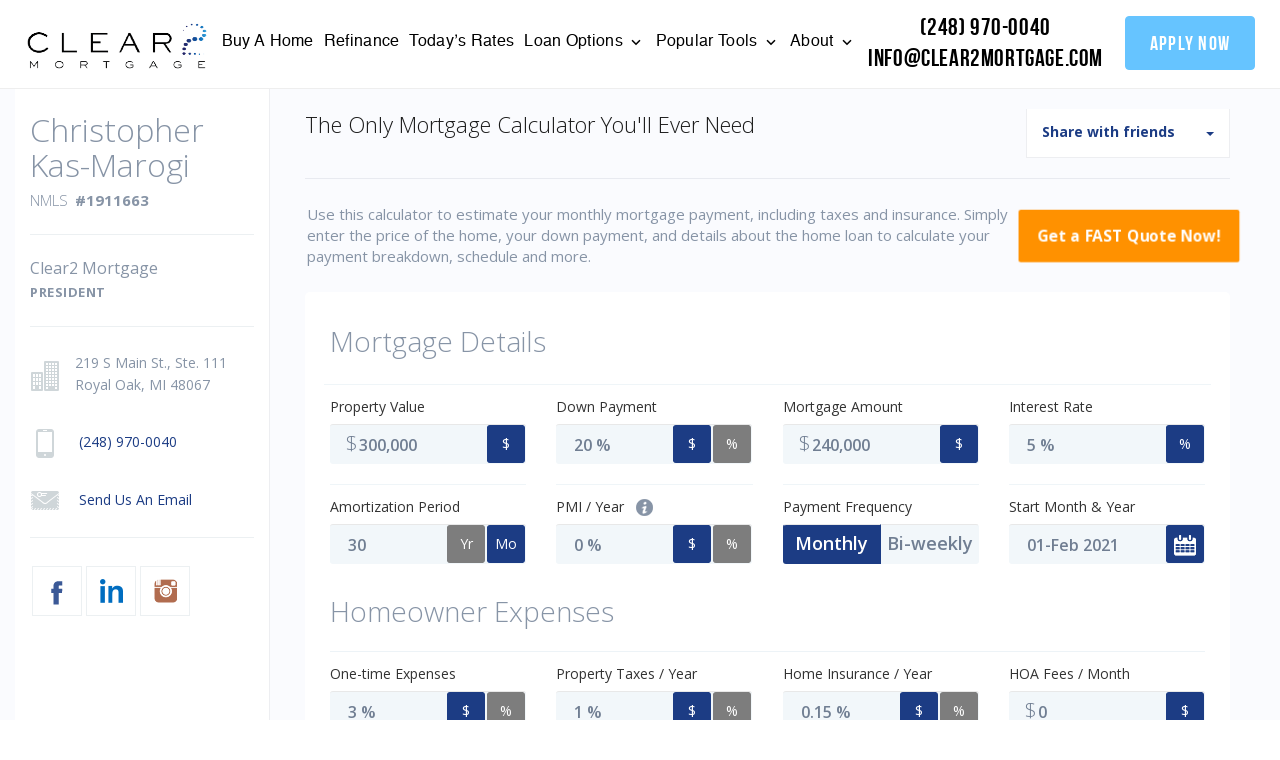

--- FILE ---
content_type: text/html; charset=UTF-8
request_url: https://clear2mortgage.com/mortgage-calculator/
body_size: 12623
content:
<!DOCTYPE html>
<!--[if IE 6]><html class="ie ie6 no-js" lang="en-US" prefix="og: http://ogp.me/ns#"><![endif]-->
<!--[if IE 7]><html class="ie ie7 no-js" lang="en-US" prefix="og: http://ogp.me/ns#"><![endif]-->
<!--[if IE 8]><html class="ie ie8 no-js" lang="en-US" prefix="og: http://ogp.me/ns#"><![endif]-->
<!--[if !(IE 7) | !(IE 8) ]><!-->
<html class="no-js" lang="en-US" prefix="og: http://ogp.me/ns#">
<head>
    <!-- set the encoding of your site -->
    <meta charset="UTF-8">
    <!-- set the viewport width and initial-scale on mobile devices  -->
    <meta http-equiv="X-UA-Compatible" content="IE=edge">
    <meta name="viewport" content="width=device-width, initial-scale=1.0">
    <title>Royal Oak Mortgage Payment Calculator | Clear2 Mortgage</title>


    <!-- include the site stylesheet -->
    <link rel="preconnect" href="https://fonts.gstatic.com">
    <link rel="stylesheet" media="print" onload="this.media='all'" href="https://fonts.googleapis.com/css2?family=Playfair+Display:ital,wght@0,400;0,500;0,600;0,700;0,800;0,900;1,400;1,500;1,600;1,700;1,800;1,900&display=swap">
        <link rel="icon" type="image/png" sizes="32x32" href="https://clear2mortgage.com/clients/15124/uploads/2022/11/Clear-Mortage-Favicon.png">
    <title>Royal Oak Mortgage Payment Calculator | Clear2 Mortgage</title>

<!-- This site is optimized with the Yoast SEO plugin v3.4.2 - https://yoast.com/wordpress/plugins/seo/ -->
<meta name="description" content="Use our mortgage calculator to estimate your mortgage payments. Before you apply, get an idea of how much you could afford for purchase or save with a refinance."/>
<meta name="robots" content="noodp"/>
<link rel="canonical" href="https://clear2mortgage.com/mortgage-calculator/" />
<meta property="og:locale" content="en_US" />
<meta property="og:type" content="article" />
<meta property="og:title" content="Royal Oak Mortgage Payment Calculator | Clear2 Mortgage" />
<meta property="og:description" content="Use our mortgage calculator to estimate your mortgage payments. Before you apply, get an idea of how much you could afford for purchase or save with a refinance." />
<meta property="og:url" content="https://clear2mortgage.com/mortgage-calculator/" />
<meta property="og:site_name" content="Clear2 Mortgage" />
<meta name="twitter:card" content="summary_large_image" />
<meta name="twitter:description" content="Use our mortgage calculator to estimate your mortgage payments. Before you apply, get an idea of how much you could afford for purchase or save with a refinance." />
<meta name="twitter:title" content="Royal Oak Mortgage Payment Calculator | Clear2 Mortgage" />
<!-- / Yoast SEO plugin. -->

<link rel='dns-prefetch' href='//unpkg.com' />
<link rel='dns-prefetch' href='//cdn.jsdelivr.net' />
<link rel='dns-prefetch' href='//fonts.googleapis.com' />
<link rel='dns-prefetch' href='//cdnjs.cloudflare.com' />
<link rel='dns-prefetch' href='//stackpath.bootstrapcdn.com' />
<link rel='dns-prefetch' href='//s.w.org' />
<link rel="alternate" type="application/rss+xml" title="Clear2 Mortgage &raquo; Feed" href="https://clear2mortgage.com/feed/" />
<link rel="alternate" type="application/rss+xml" title="Clear2 Mortgage &raquo; Comments Feed" href="https://clear2mortgage.com/comments/feed/" />
<link rel="alternate" type="application/rss+xml" title="Clear2 Mortgage &raquo; Payment Calculator Comments Feed" href="https://clear2mortgage.com/mortgage-calculator/feed/" />
		<script>
			window._wpemojiSettings = {"baseUrl":"https:\/\/s.w.org\/images\/core\/emoji\/13.0.1\/72x72\/","ext":".png","svgUrl":"https:\/\/s.w.org\/images\/core\/emoji\/13.0.1\/svg\/","svgExt":".svg","source":{"concatemoji":"https:\/\/clear2mortgage.com\/wp-includes\/js\/wp-emoji-release.min.js?ver=5.6"}};
			!function(e,a,t){var r,n,o,i,p=a.createElement("canvas"),s=p.getContext&&p.getContext("2d");function c(e,t){var a=String.fromCharCode;s.clearRect(0,0,p.width,p.height),s.fillText(a.apply(this,e),0,0);var r=p.toDataURL();return s.clearRect(0,0,p.width,p.height),s.fillText(a.apply(this,t),0,0),r===p.toDataURL()}function l(e){if(!s||!s.fillText)return!1;switch(s.textBaseline="top",s.font="600 32px Arial",e){case"flag":return!c([127987,65039,8205,9895,65039],[127987,65039,8203,9895,65039])&&(!c([55356,56826,55356,56819],[55356,56826,8203,55356,56819])&&!c([55356,57332,56128,56423,56128,56418,56128,56421,56128,56430,56128,56423,56128,56447],[55356,57332,8203,56128,56423,8203,56128,56418,8203,56128,56421,8203,56128,56430,8203,56128,56423,8203,56128,56447]));case"emoji":return!c([55357,56424,8205,55356,57212],[55357,56424,8203,55356,57212])}return!1}function d(e){var t=a.createElement("script");t.src=e,t.defer=t.type="text/javascript",a.getElementsByTagName("head")[0].appendChild(t)}for(i=Array("flag","emoji"),t.supports={everything:!0,everythingExceptFlag:!0},o=0;o<i.length;o++)t.supports[i[o]]=l(i[o]),t.supports.everything=t.supports.everything&&t.supports[i[o]],"flag"!==i[o]&&(t.supports.everythingExceptFlag=t.supports.everythingExceptFlag&&t.supports[i[o]]);t.supports.everythingExceptFlag=t.supports.everythingExceptFlag&&!t.supports.flag,t.DOMReady=!1,t.readyCallback=function(){t.DOMReady=!0},t.supports.everything||(n=function(){t.readyCallback()},a.addEventListener?(a.addEventListener("DOMContentLoaded",n,!1),e.addEventListener("load",n,!1)):(e.attachEvent("onload",n),a.attachEvent("onreadystatechange",function(){"complete"===a.readyState&&t.readyCallback()})),(r=t.source||{}).concatemoji?d(r.concatemoji):r.wpemoji&&r.twemoji&&(d(r.twemoji),d(r.wpemoji)))}(window,document,window._wpemojiSettings);
		</script>
		<style>
img.wp-smiley,
img.emoji {
	display: inline !important;
	border: none !important;
	box-shadow: none !important;
	height: 1em !important;
	width: 1em !important;
	margin: 0 .07em !important;
	vertical-align: -0.1em !important;
	background: none !important;
	padding: 0 !important;
}
</style>
	<link rel='stylesheet' id='wp-block-library-css'  href='https://clear2mortgage.com/wp-includes/css/dist/block-library/style.min.css?ver=5.6' media='all' />
<link rel='stylesheet' id='poppins-font-css'  href='https://fonts.googleapis.com/css2?family=Poppins%3Awght%40300%3B400%3B700&#038;display=swap&#038;ver=5.6' media='all' />
<link rel='stylesheet' id='plugin_fontawesome-css'  href='https://cdnjs.cloudflare.com/ajax/libs/font-awesome/5.11.2/css/all.min.css?ver=5.11.2' media='all' />
<link rel='stylesheet' id='lp-font-css-css'  href='https://clear2mortgage.com/templates/44/themes/leadpops/core/assets/css/lp-fonts.css?ver=1.0.1' media='all' />
<link rel='stylesheet' id='app-css-css'  href='https://clear2mortgage.com/templates/44/themes/leadpops/core/assets/css/global.min.css?ver=1.0.1' media='all' />
<link rel='stylesheet' id='inner-css-css'  href='https://clear2mortgage.com/templates/44/themes/leadpops/core/assets/css/inner_pages.min.css?ver=1.0.1' media='all' />
<link rel='stylesheet' id='js_composer_front-css'  href='https://clear2mortgage.com/wp_plugins_44_v2/js_composer/assets/css/js_composer.min.css?ver=6.4.1' media='all' />
<link rel='stylesheet' id='font-awsome-css'  href='https://stackpath.bootstrapcdn.com/font-awesome/4.7.0/css/font-awesome.min.css?ver=5.6' media='all' />
<link rel='stylesheet' id='fancybox-css'  href='https://clear2mortgage.com/templates/44/themes/leadpops/core/assets/js/fancybox3/css/core.css?ver=1.3.3' media='all' />
<script type='text/javascript' src='https://clear2mortgage.com/wp-includes/js/jquery/jquery.min.js?ver=3.5.1' id='jquery-core-js'></script>
<script src="https://clear2mortgage.com/wp-includes/js/jquery/jquery-migrate.min.js?ver=3.3.2" defer="defer" type="text/javascript"></script>
<script type='text/javascript' src='https://clear2mortgage.com/wp_plugins_44_v2/lp-our-team//assets/js/app.js?ver=5.6' id='lp-our-team-js-js'></script>
<link rel="https://api.w.org/" href="https://clear2mortgage.com/wp-json/" /><link rel="alternate" type="application/json" href="https://clear2mortgage.com/wp-json/wp/v2/pages/110" /><meta name="generator" content="WordPress 5.6" />
<link rel='shortlink' href='https://clear2mortgage.com/?p=110' />
<link rel="alternate" type="application/json+oembed" href="https://clear2mortgage.com/wp-json/oembed/1.0/embed?url=https%3A%2F%2Fclear2mortgage.com%2Fmortgage-calculator%2F" />
<link rel="alternate" type="text/xml+oembed" href="https://clear2mortgage.com/wp-json/oembed/1.0/embed?url=https%3A%2F%2Fclear2mortgage.com%2Fmortgage-calculator%2F&#038;format=xml" />

            <style type="text/css">
                /*Inner Page Banner Image CSS*/
                .section_header_container{background-color: #66c4ff; }.section_header_container:after{background-size: cover; background-image: linear-gradient(rgba(0, 0, 0, 0.3), rgba(0, 0, 0, 0.3)), url(https://clear2mortgage.com/clients/15124/uploads/2022/11/bg-2-1.jpg); background-position: top; }                .section_header_container header h2,.section_header_container header h4{
                    color: #FFFFFF;
                }
            </style>
            <style type="text/css">


        /**
        *   Background-color: Base Color
        */

        @media(min-width:768px)
        {
            .post .post-date.base_clr_bg{
                background: #66c4ff;
            }
        }
        .blog-tabs li a,
        .post .entry-header .entry-title a {
            color: #66c4ff;
        }
        .blog-tabs li a:hover,
        .blog-tabs li a:focus,
        .blog-tabs li a:active,
        .post .entry-header .entry-title a:hover {
            color: #57a7d9;
        }
        .blog-tab-content input, .blog-tab-content select{
            border-left-color: #66c4ff;
        }
        .blog-tab-content .search-btn {
             background-color: #66c4ff;
        }
        .blog-funnel-wrap iframe {
            border-color: #66c4ff;
        }
        .banner .overlay {
            background-color: #66c4ff;
        }
        .custom-btn {
            color: #66c4ff;
        }
        .custom-btn:hover {
            color: #fff;
        }
        .blog-ahthor__info-bar {
            background-color: #66c4ff;
        }
        .post-content .comments-count .base_clr_txt {
            color: #66c4ff !important;
        }
        .paging.entry-navigation .pagination > a,
        .paging.entry-navigation .pagination > .active {
            border-color: #66c4ff;
            color: #66c4ff;
        }

        .paging.entry-navigation .pagination > .active {
            background-color: #66c4ff;
            color: #fff;
        }
        .paging.entry-navigation .pagination > a:hover,
        .paging.entry-navigation .pagination > a:active,
        .paging.entry-navigation .pagination a:focus {
            background-color: #66c4ff;
        }
        .pagination .dots{
            color: #66c4ff;
        }
        .comment-respond .title-reply.base_clr_txt {
            color: #66c4ff;
        }
        .comment-respond input[type="text"], .comment-respond textarea {
            border-left-color: #66c4ff;
        }
        .form-submit #submit_my_comment {
            background: #66c4ff;
        }
        .form-submit #submit_my_comment:hover {
            background: #66c4ff;
        }
        .comment-tooltip {
            background-color: #66c4ff;
        }
        .single-post .tooltip-inner,
        .comment-respond .tooltip-inner {

            background-color: #66c4ff;
        }
        .single-post .bs-tooltip-auto[x-placement^="top"] .arrow::before,
        .single-post .bs-tooltip-top .arrow::before {
            border-top-color: #66c4ff;
        }
    </style>
    
    <style type="text/css">

        /**
         *  Menu Color Settings
         */

        .navigation > li > a:hover, .navigation > li > a:active {
            border-color: #66c4ff;
        }
        .navigation li a {
            color: #ffffff;
        }
        /* @media (max-width: 1023px) {
			 .navigation li a {
				 color: #fff;
			 }
		 }*/
        .navigation li:hover > a,
        .navigation li.active > a,
        .navigation > li.current-menu-parent > a{
            color: #66c4ff;
        }
        .navigation .menu-dropdown li a{
            color: #000000;
        }

        @media (max-width: 1023px) {
            .navigation .menu-dropdown li a{
                color: #fff;
            }
        }
        .navigation .menu-dropdown li:hover > a,
        .navigation .menu-dropdown li.active > a,
        .navigation > li.current-menu-parent > a{
            color: #66c4ff;
        }

        .nav-opener:hover::before,
        .nav-opener:hover::after {
            background: #66c4ff;
        }
        .nav-opener:hover {
            border-top-color: #66c4ff;
        }
        .nav-opener.nav-close:hover{
            color: #66c4ff;
        }

        .mobile-links .btn.btn-primary {
            background: #66c4ff;
            border-color: #66c4ff;
        }

        .mobile-links .btn.btn-outline {
            color: #66c4ff;
        }

        
        .main-nav__contact{
            color: #ffffff;
        }
        .main-nav__contact:hover{
            color: #66c4ff;
        }
        .btn.btn-primary, .contact-us-form-section .gform_button,
        .vc_tta-container .gform_button{
            background: #66c4ff;
            border-color: #66c4ff;
        }

        .btn.btn-secondary{
            background: #1f3d81;
            border-color: #1f3d81;
        }
        
        
        /**
         *  Home Page Section: Lower Rates
         */
        

        .banner-image::after,.easy-tool-area__hover-block-area,
        .global-image-holder::after{
            background: #1f3d81;
        }
        .loan-info-section::after,
        .loan-info-section::before{
            background-color: #1f3d81;
        }
        .banner-image::before, .global-image-holder::before {
            border: 1px solid #1f3d81;
        }

        .testimonials__title{
            color: #1f3d81;
        }

        .cls-1{
            fill: #66c4ff !important;
        }

        .loan-info-section__curve .clip, .cls-2{
            fill: #1f3d81 !important; 
        }
        
        .visual__subtext::after, .section-line, .section-line::before,
        .testimonials::before, .visual__contact-list-holder::before{
            background: #66c4ff;
        }
        .visual__form-dropdown a:hover, 
        .testimonials .slick-arrow:hover,
        .visual__contact-list a:hover,
        .visual__contact-list a:focus{
            color: #66c4ff;
        }
        .tooltip-box__wrap::before {
            border-top-color: #66c4ff;
        }
        .tooltip-box__wrap {
            background: #66c4ff;
        }
        .home-visual__form-select__arrow::after {
            border-color: #66c4ff;
        }
        .pulse-animation .home-visual__btn-wrap::after {
            background: #66c4ff;
        }
        .easy-tool-area__image-holder::before,
        .accordion-slide__image-wrap::before{
            border: 1px solid #1f3d81;
        }
        

        /**
         * Home Page Section: Quick & Easy Tools
         */

        .tools__subtext {
            color: #66c4ff;
        }
        .tools__title, .visual__contact-list a::before {
            color:  #66c4ff;
        }
        
        
        /**
         *  Home Page: Footer
         */

        .footer {
            background-color: #00161f        }

        .footer__curve .clip{
            fill: #00161f        }

        .footer .contact-info li::before {
            color: #66c4ff;
        }
        .footer__contact-list a::before,
        .footer__contact-list a:hover,
        .footer .footer__list a:hover,
        .footer .social-networks a:hover,
        .footer .popular-pages a:hover,
        .footer .contact-info a:hover {
            color: #66c4ff;
        }

        .home .loan-info-section .font-resize-wrap .btn,
        .home .loan-info-section .font-resize-wrap .btn:active {
            background: #66c4ff;
            border-color: #66c4ff;
            color: #ffffff;
            box-shadow:none;
        }
        .home .loan-info-section .font-resize-wrap .btn:hover,
        .home .loan-info-section .font-resize-wrap .btn:focus{
            color: #ffffff;
            background: #66c4ff;
            border-color: #66c4ff;
            box-shadow:none;
        }



        /**
         *  Inner Page: laon pages
         */

        .loan-content-area__text-area a:hover,
        .footer-site-info .policy-list a:hover{
            color: #66c4ff;
        }
        
        a,
        a:hover, a:focus
        {
            color: #1f3d81;
        }

        .loan-content__image .shape::before, .loan-content__image .shape::after {
            border-color: transparent transparent transparent #66c4ff        }
        .loan-content__image .shape {
            border-color: #66c4ff;
        }
        .apply-content__image .shape::before, .apply-content__image .shape::after{
            border-color: transparent transparent transparent #66c4ff        }
        .apply-content__image .shape::after,
        .loan-content__image .shape::after {
            border-left-color: #1f3d81;
        }
        .apply-content__image .shape {
            border: 1px solid #66c4ff        }
        .vc_tta-container .vc_tta-panel-title a .vc_tta-controls-icon::after,
        .vc_tta-container .vc_tta-panel-title a .vc_tta-controls-icon::before,
        .funded__box {
            background: #1f3d81;
        }
        .funded__title {
            color: #66c4ff;
        }
        .cta-block h3 strong {
            color: #66c4ff;
        }

        /**
        *   Inner Page Banner Button
        */
        
        
        .inner-button-wrap .btn.btn-primary:active,
        .inner-button-wrap .btn.btn-primary {
            background: #66c4ff;
            border-color: #66c4ff;
            color: #ffffff;
            box-shadow:none;
        }
        
        .inner-button-wrap .btn.btn-primary:hover,
        .inner-button-wrap .btn.btn-primary:focus {
            color: #ffffff;
            background: #66c4ff;
            border-color: #66c4ff;
            box-shadow:none;
        }


        /**
         *   Inner Page Bottom sections Button
         */
        
        .loan-info-section .font-resize-wrap .btn,
        .loan-info-section .font-resize-wrap .btn:active{
            background: #66c4ff;
            border-color: #66c4ff;
            color: ;
            box-shadow:none;
        }
        
        .loan-info-section .font-resize-wrap .btn:hover,
        .loan-info-section .font-resize-wrap .btn:focus {
            color: #ffffff;
            background: #66c4ff;
            border-color: #66c4ff;
            box-shadow:none;
        }

        /**
         * Page Local Pros
         */

        /*.lp-accordion {*/
        /*    background: *//*;*/
        /*}*/
        /**/
        /*.accordion__opener-plus{*/
        /*    background: *//* !important;*/
        /*}*/
        /*.lp-accordion .vc_tta-panel-title a .vc_tta-controls-icon {*/
        /*    background: *//* !important;*/
        /*}*/
        /**/
        /*.local-pros__head h2 {*/
        /*    color: *//*;*/
        /*}*/

        /*.lp-accordion .vc_tta-panel:first-child {*/
        /*    border-top-color: *//*;*/
        /*}*/
        /*.lp-accordion .vc_tta-panel {*/
        /*    border-color: *//*;*/
        /*}*/
        /*.lp-accordion .vc_tta-panel-title a .vc_tta-controls-icon::before,*/
        /*.lp-accordion .vc_tta-panel-title a .vc_tta-controls-icon::after {*/
        /*    background: *//*;*/
        /*}*/

        /*.pros-info__btns .btn.btn-secondary {*/
        /*    background: *//*;*/
        /*    border-color: *//*;*/
        /*}*/
        /**/
        /*.pros-info__btns .btn.btn-success  {*/
        /*    background: *//*;*/
        /*    border-color: *//*;*/
        /*}*/



        /**
         *  Inner Pages: About Page
         */

        /*.about-visual__num {*/
        /*    color: *//*;*/
        /*}*/
        /*.contact-list li::before {*/
        /*    color: *//*;*/
        /*}*/
        /*.carve-bg {*/
        /*    background: *//*;*/
        /*}*/

        /*.contact-info .icon-map-pin, .contact-info .icon-email, .contact-info .icon-telephone {*/
        /*    color: *//*;*/
        /*}*/
        /*.contact-info .title {*/
        /*    color: *//*;*/
        /*}*/
        /*.apply-content__head h2 {*/
        /*    color: *//*;*/
        /*}*/
        /*.apply-content__privacy-subtitle {*/
        /*    color: *//*;*/
        /*}*/

        .mask .path {
            stroke: #66c4ff;
        }
        .mask__caption {
            background-image: url(https://clear2mortgage.com/clients/15124/uploads/2022/11/Clear-Mortage-Favicon.png);
        }



        /**
         *  Review Page
         */

        #review-wrap .revwid-container .revwid-overall-rating .revwid-overall-rating-header .revwid-overall-rating-out-of-label > span::after {
            background: #1f3d81;
        }
        #review-wrap .js-share-icon-open, #review-wrap .revwid-has-primary-color,
        #review-wrap .js-share-icon-open:hover, #review-wrap .revwid-has-primary-color:hover {
            color: #1f3d81 !important;
        }
        #review-wrap .revwid-is-leave-feedback-button {
            background: #1f3d81 !important;
            border-color: #1f3d81 !important;
        }
        #review-wrap .revwid-is-leave-feedback-button:hover {
            background: #1f3d81 !important;
            border-color: #1f3d81 !important;
        }
        #review-wrap .revwid-container .revwid-icon-star::before {
            background: url("data:image/svg+xml,%3Csvg id='Layer_1' data-name='Layer 1' xmlns='http://www.w3.org/2000/svg' width='1.667in' height='1.597in' viewBox='0 0 120 115'%3E%3Cdefs%3E%3Cstyle%3E .cls-1 %7B fill: %23ff9c00; %7D %3C/style%3E%3C/defs%3E%3Ctitle%3Estar%3C/title%3E%3Cpath class='cls-1' d='M59.77,87.747,28.115,111.024a2.854,2.854,0,0,1-4.419-3.137L35.3,70.115,3.128,47.18A2.854,2.854,0,0,1,4.783,42l39.838-.041L56.384,4.674a2.854,2.854,0,0,1,5.422-.067l12.8,37.338,38.983.089a2.854,2.854,0,0,1,1.667,5.167L83.846,69.928l12.909,38.079a2.854,2.854,0,0,1-4.372,3.232Z'/%3E%3C/svg%3E%0A") no-repeat !important;
            background-size: 100% 100% !important;
        }

        #review-wrap .revwid-pagination-link.revwid-is-active,
        #review-wrap .revwid-pagination-link:hover,
        #review-wrap .revwid-pagination-ellipsis.revwid-is-active,
        #review-wrap .revwid-pagination-ellipsis:hover {
            background: #66c4ff !important;
            color: #fff !important;
            border-color: #66c4ff !important;
        }
        #review-wrap .revwid-pagination-link, #review-wrap .revwid-pagination-ellipsis {
            color: #fff !important;
        }
        #review-wrap .revwid-review-read-more-link .js-read-more {
            color:  #66c4ff !important;
        }
        #review-wrap .revwid-is-left-arrow::before, #review-wrap .revwid-is-right-arrow::before {
            border-right: 2px solid #66c4ff !important;
            border-top: 2px solid #66c4ff !important;
        }
        #review-wrap .revwid-pagination-arrow.revwid-is-disabled::before {
            border-color: #66c4ff !important;
        }
        /*#review-wrap .revwid-review-date {*/
        /*    color: *//* !important;*/
        /*}*/
        #review-wrap .revwid-container .revwid-overall-rating .revwid-overall-rating-header .revwid-overall-rating-score {
            color: #66c4ff !important;
        }
        #review-wrap .revwid-container .revwid-overall-rating .revwid-overall-rating-header .revwid-overall-rating-out-of-label > span {
            color: #66c4ff !important;
        }
        #review-wrap .js-filter-button .js-toggle-filters-icon {
            color: #66c4ff !important;
        }

        .riq-contact-form-holder{
            text-align: center;
        }
        .riq-contact-form-holder iframe{
            border: 5px solid #66c4ff;
            border-radius: 3px;
            width: 100%;
            max-width: 500px;
        }

    </style>
    <meta name="generator" content="Powered by WPBakery Page Builder - drag and drop page builder for WordPress."/>
<script type="text/javascript">
    (function(s, p, i, c, e) {
        s[e] = s[e] || function() { (s[e].a = s[e].a || []).push(arguments); };
        s[e].l = 1 * new Date();
        var t = new Date().getTime();
        var k = c.createElement("script"), a = c.getElementsByTagName("script")[0];
        k.async = 1, k.src = p + "?request_id=" + i + "&t=" + t, a.parentNode.insertBefore(k, a);
        s.pixelClientId = i;
    })(window, "https://main.dashboard.datashopper.com/script", "clear2-mortgage", document, "script");
  
</script>

<script async src="https://www.googletagmanager.com/gtag/js?id=UA-45348331-1"></script>
<script>
  window.dataLayer = window.dataLayer || [];
  function gtag(){dataLayer.push(arguments);}
  gtag('js', new Date());

  gtag('config', 'UA-45348331-1');
</script>

<script async src="https://www.googletagmanager.com/gtag/js?id=AW-17492490564"></script>
<script>
window.dataLayer = window.dataLayer || [];
function gtag(){dataLayer.push(arguments);}
gtag('js', new Date());

gtag('config', 'AW-17492490564');
</script>

<script src="https://static.elfsight.com/platform/platform.js" async></script>


<meta property="og:image" content="https://clear2mortgage.com/clients/15124/uploads/2022/12/clear-morgage-fb.jpg"><meta name="twitter:image" content="https://clear2mortgage.com/clients/15124/uploads/2022/12/clear-morgege-twt.jpg" /><noscript><style> .wpb_animate_when_almost_visible { opacity: 1; }</style></noscript></head>

<body data-rsssl=1 class="page-template page-template-page-calculator page-template-page-calculator-php page page-id-110 wpb-js-composer js-comp-ver-6.4.1 vc_responsive">
<div id="mask" class="mask">
    <div class="mask__showbox">
        <div class="mask__loader">
            <div class="mask__caption"></div>
            <svg class="circular" viewBox="25 25 50 50">
                <circle class="path" cx="50" cy="50" r="20" fill="none" stroke-width="2" stroke-miterlimit="20"></circle>
            </svg>
        </div>
    </div>
</div><div id="wrapper">
    <header class="header header_calculator">
        <div class="header__container">
            <!-- logo -->
            <strong class="logo">
                <a href="https://clear2mortgage.com" title="Clear2 Mortgage">
                    <img class="normal-logo" src="https://clear2mortgage.com/clients/15124/uploads/2022/11/Clear-Mortage-Logoo.png" onerror="this.onerror=null; this.src='https://clear2mortgage.com/clients/15124/uploads/2022/11/Clear-Mortage-Logoo.png'" title="Clear2 Mortgage" alt="Clear2 Mortgage">
                    <img class="fixed-logo" src="https://clear2mortgage.com/clients/15124/uploads/2022/11/Clear-Mortage-Logoo.png" onerror="this.onerror=null; this.src='https://clear2mortgage.com/clients/15124/uploads/2022/11/Clear-Mortage-Logoo.png'" title="Clear2 Mortgage" alt="Clear2 Mortgage">
                </a>
            </strong>
            <!-- main nav -->
            <nav class="main-nav">
                <div class="nav-drop">
                    <!-- navigation -->
                    <ul id="menu-header-menu" class="navigation"><li id="menu-item-14572" class="menu-item menu-item-type-post_type menu-item-object-page menu-item-14572" ><a title="Buy A Home" href="https://clear2mortgage.com/buy/" class="">Buy A Home</a></li>
<li id="menu-item-14573" class="menu-item menu-item-type-post_type menu-item-object-page menu-item-14573" ><a title="Refinance" href="https://clear2mortgage.com/refinance/" class="">Refinance</a></li>
<li id="menu-item-52" class="lp_menu_fancybox menu-item menu-item-type-custom menu-item-object-custom menu-item-52" ><a title="Today&#039;s Rates" target="_blank" href="" data-fancybox-iframe="1" data-type="iframe" data-src="https://clear2mortgage.com/funnels/ckasmarogi-rates-site-10572.itclix.com" class="">Today&#8217;s Rates</a></li>
<li id="menu-item-53" class="menu-item menu-item-type-custom menu-item-object-custom menu-item-has-children menu-item-53 dropdown dropdown-open" ><a title="Loan Options" href="#" class="">Loan Options </a>
<div class="menu-dropdown" ><div class="menu-dropdown__wrap"><ul role="menu" class="dropdown-list">
	<li id="menu-item-14582" class="menu-item menu-item-type-post_type menu-item-object-page menu-item-14582" ><a title="30 Year Fixed Mortgage" href="https://clear2mortgage.com/30-year-fixed-rate-mortgage/" class="">30 Year Fixed Mortgage</a></li>
	<li id="menu-item-15260" class="menu-item menu-item-type-post_type menu-item-object-page menu-item-15260" ><a title="15 Year Fixed Mortgage" href="https://clear2mortgage.com/15-year-fixed-rate-mortgage/" class="">15 Year Fixed Mortgage</a></li>
	<li id="menu-item-14579" class="menu-item menu-item-type-post_type menu-item-object-page menu-item-14579" ><a title="FHA Loans" href="https://clear2mortgage.com/fha-loans/" class="">FHA Loans</a></li>
	<li id="menu-item-14583" class="menu-item menu-item-type-post_type menu-item-object-page menu-item-14583" ><a title="Jumbo Loans" href="https://clear2mortgage.com/jumbo-loans/" class="">Jumbo Loans</a></li>
	<li id="menu-item-14577" class="menu-item menu-item-type-post_type menu-item-object-page menu-item-14577" ><a title="VA Loans" href="https://clear2mortgage.com/va-loans/" class="">VA Loans</a></li>
	<li id="menu-item-15808" class="menu-item menu-item-type-post_type menu-item-object-page menu-item-15808" ><a title="NON QM Loans" href="https://clear2mortgage.com/non-qm-loans/" class="">NON QM Loans</a></li>
</ul>
</li>
<li id="menu-item-54" class="menu-item menu-item-type-custom menu-item-object-custom current-menu-ancestor current-menu-parent menu-item-has-children menu-item-54 dropdown dropdown-open" ><a title="Popular Tools" href="#" class="">Popular Tools </a>
<div class="menu-dropdown" ><div class="menu-dropdown__wrap"><ul role="menu" class="dropdown-list">
	<li id="menu-item-223" class="lp_menu_fancybox menu-item menu-item-type-custom menu-item-object-custom menu-item-223" ><a title="Pre-Approval Letter" target="_blank" href="" data-fancybox-iframe="1" data-type="iframe" data-src="https://clear2mortgage.com/funnels/ckasmarogi-pre-approval-letter-site-10572.itclix.com" class="">Pre-Approval Letter</a></li>
	<li id="menu-item-224" class="lp_menu_fancybox menu-item menu-item-type-custom menu-item-object-custom menu-item-224" ><a title="Refinance Analysis" target="_blank" href="" data-fancybox-iframe="1" data-type="iframe" data-src="https://clear2mortgage.com/funnels/ckasmarogi-refi-analysis-site-10572.itclix.com" class="">Refinance Analysis</a></li>
	<li id="menu-item-225" class="menu-item menu-item-type-post_type menu-item-object-page current-menu-item page_item page-item-110 current_page_item menu-item-225 active" ><a title="Mortgage Calculator" href="https://clear2mortgage.com/mortgage-calculator/" class="">Mortgage Calculator</a></li>
</ul>
</li>
<li id="menu-item-55" class="menu-item menu-item-type-custom menu-item-object-custom menu-item-has-children menu-item-55 dropdown dropdown-open" ><a title="About" href="#" class="">About </a>
<div class="menu-dropdown" ><div class="menu-dropdown__wrap"><ul role="menu" class="dropdown-list">
	<li id="menu-item-15793" class="menu-item menu-item-type-post_type menu-item-object-page menu-item-15793" ><a title="Buyer Prequalify" href="https://clear2mortgage.com/buyer-prequalify/" class="">Buyer Prequalify</a></li>
	<li id="menu-item-15578" class="menu-item menu-item-type-post_type menu-item-object-page menu-item-15578" ><a title="Clear2 Mortgage" href="https://clear2mortgage.com/clear2-mortgage/" class="">Clear2 Mortgage</a></li>
	<li id="menu-item-16277" class="menu-item menu-item-type-taxonomy menu-item-object-category menu-item-16277" ><a title="Blog" href="https://clear2mortgage.com/./blog/" class="">Blog</a></li>
	<li id="menu-item-15779" class="menu-item menu-item-type-post_type menu-item-object-page menu-item-15779" ><a title="Reviews" href="https://clear2mortgage.com/reviews/" class="">Reviews</a></li>
	<li id="menu-item-15778" class="menu-item menu-item-type-post_type menu-item-object-page menu-item-15778" ><a title="Our Team" href="https://clear2mortgage.com/our-team/" class="">Our Team</a></li>
	<li id="menu-item-16295" class="menu-item menu-item-type-post_type menu-item-object-page menu-item-16295" ><a title="Join our Team" href="https://clear2mortgage.com/join-our-team/" class="">Join our Team</a></li>
	<li id="menu-item-2801" class="menu-item menu-item-type-post_type menu-item-object-page menu-item-2801" ><a title="Contact Us" href="https://clear2mortgage.com/contact/" class="">Contact Us</a></li>
</ul>
</li>
</ul>                    <ul class="mobile-links">
<!--                        <li>-->
<!--                            <a href="#" class="btn btn-primary" title="Get a fast quote">get a fast quote</a>-->
<!--                        </li>-->
                        <li>
                            <a href="/apply-online/"  class="btn btn-secondary" title="Apply">Apply</a>
                        </li>
                        <li>
                            <a href="tel:(248) 970-0040" title="(248) 970-0040" class="btn btn-outline"><span class="icon icon-mobile"></span>(248) 970-0040 </a>
                        </li>
                    </ul>
                </div>
                <a href="tel:(248) 970-0040" class="main-nav__contact" title="(248) 970-0040">(248) 970-0040</a>
                <a class="btn btn-primary" href="/apply-online/"  title="Apply Now">apply now</a>
            </nav>
            <a href="#" class="nav-opener"><span></span></a>
        </div>
    </header>


<main class="main">
        <style>#navigation-header{position:relative !important;} .body_custom_overlay{display:none;}.container-fluid{padding: 0px;}.container-fluid{margin:0;} .cal_iframe{height:2951px;} body.supercalc-loaded{overflow-y: initial !important;} </style><iframe class="cal_iframe lp-supercalc" style="display: block; width: 100%;" src="https://kas-4383.supercalc.io/" width="300" height="300" scrolling="yes" frameborder="0"></iframe>
</main>


<!-- footer of the page -->
<footer class="footer">
    <div class="footer__curve">
        <svg>
            <defs>
                <clipPath id="f-triangle" clipPathUnits="objectBoundingBox">
                    <path d="M 0.000 1.000 L 1.000 1.000 L 0.000 0.000 Z"></path>
                </clipPath>
            </defs>
            <rect class="clip" width="100%" height="100%" style="clip-path: url(#f-triangle);"></rect>
        </svg>
    </div>

    <span class="section-line"></span>
    <div class="container">
        <!-- footer nav area -->
        <div class="footer-nav-area">
            <div class="footer__col">
                <div class="footer__info">
                    <strong class="footer-logo">
                                                <a href="https://clear2mortgage.com/" title="Clear2 Mortgage">
                            <img src="https://clear2mortgage.com/clients/15124/uploads/2022/11/Clear-Mortage-White-Logoo.png"
                                 alt="Clear2 Mortgage" title="Clear2 Mortgage">
                        </a>

                    </strong>
                    <div class="footer-text">
                        <p>Clear2 Mortgage offering personalized mortgage solutions, fast customized quotes, great rates & service with integrity.</p>
                    </div>
                </div>
            </div>
            <div class="footer__col">
                <div class="footer__list-holder">
                    <h4 class="footer-nav-opener">general</h4>
                    <div class="footer-nav-slide">
                        <ul id="menu-general-pages" class="footer__list"><li id="menu-item-15638" class="lp_menu_fancybox menu-item menu-item-type-custom menu-item-object-custom menu-item-15638"><a title="Purchase" href="" data-fancybox-iframe="1" data-type="iframe" data-src="https://clear2mortgage.com/funnels/ckasmarogi-purchase-site-10572.itclix.com">Purchase</a></li>
<li id="menu-item-15639" class="lp_menu_fancybox menu-item menu-item-type-custom menu-item-object-custom menu-item-15639"><a title="Refinance" href="" data-fancybox-iframe="1" data-type="iframe" data-src="https://clear2mortgage.com/funnels/ckasmarogi-refinance-site-10572.itclix.com">Refinance</a></li>
<li id="menu-item-15472" class="lp_menu_fancybox menu-item menu-item-type-custom menu-item-object-custom menu-item-15472"><a title="Today’s Rates" href="" data-fancybox-iframe="1" data-type="iframe" data-src="https://clear2mortgage.com/funnels/ckasmarogi-rates-site-10572.itclix.com">Today’s Rates</a></li>
<li id="menu-item-16418" class="menu-item menu-item-type-post_type menu-item-object-page menu-item-16418"><a href="https://clear2mortgage.com/glossary/">Glossary Of Mortgage Terms</a></li>
</ul>                    </div>
                </div>
            </div>
            <div class="footer__col">
                <div class="footer__list-holder">
                    <h4 class="footer-nav-opener">Support</h4>
                    <div class="footer-nav-slide">
                        <ul id="menu-support" class="footer__list"><li id="menu-item-15468" class="menu-item menu-item-type-post_type menu-item-object-page menu-item-15468"><a title="Mariyam Williams" href="https://clear2mortgage.com/clear2-mortgage/">Clear2 Mortgage</a></li>
<li id="menu-item-15467" class="menu-item menu-item-type-post_type menu-item-object-page menu-item-15467"><a title="Contact Us" href="https://clear2mortgage.com/contact/">Contact Us</a></li>
</ul>                    </div>
                </div>
            </div>
            <div class="footer__col">
                <div class="footer__list-holder">
                    <h4 class="footer-nav-opener">Contact Info</h4>
                    <div class="footer-nav-slide">
                        <ul class="footer__contact-list">
                            <li class="address"><a href="#">219 S Main St., Ste. 111<br> Royal Oak,&nbsp;MI&nbsp;48067</a></li>
                            <li class="mail"><a href="mailto:Info@clear2mortgage.com" title="Info@clear2mortgage.com">Info@clear2mortgage.com</a></li>
                            <li class="call"><a href="tel:(248) 970-0040" title="(248) 970-0040">(248) 970-0040</a></li>
                        </ul>
                    </div>
                </div>
            </div>
        </div>
        <!-- footer social area -->
        <div class="footer-social-area">
            <!-- fotoer site info -->
            <div class="footer-site-info">
                                <div class="footer-site-info__image">
                    <img src="https://ba83337cca8dd24cefc0-5e43ce298ccfc8fc9ba1efe2c2840af0.ssl.cf2.rackcdn.com/edge/EHL.png"  title="Equal Housing Lender" alt="Equal Housing Lender">
                </div>
                <div class="footer-site-info__description">
<ul class="policy-list">
<li><a title="Privacy Policy" href="https://clear2mortgage.com/privacy-policy/">PRIVACY POLICY</a></li>
<li><a title="Privacy Policy" href="https://clear2mortgage.com/terms-and-conditions/">TERMS AND CONDITIONS</a></li>
<li><a title="NMLS Consumer Access" href="https://www.nmlsconsumeraccess.org/" target="_blank" rel="noopener">NMLS CONSUMER ACCESS</a></li>
</ul>
<div class="copyright">
<p>Copyright © 2026 | Clear2 Mortgage <span class="line">|</span> NMLS #1911663 <span class="footer-license">Licensed In: AL, AZ, CA, CO, FL, GA, IL, IN, MD, MI, NC, OH, OK, OR, PA, SC, TN, TX, VA &amp; WA</span></p>
<p>&nbsp;</p>
</div>
</div>
            </div>
            <!-- social networks -->
            <ul class="social-networks">
                                        <li>
                            <a href="https://www.facebook.com/clear2mortgage/" target="_blank"
                               class="facebook"
                               title="Facebook"> 
                                                                    <span class="icon-facebook"></span>
                                                                </a>
                        </li>
                                            <li>
                            <a href="https://www.instagram.com/clear2mortgage/" target="_blank"
                               class="instagram"
                               title="Instagram"> 
                                                                    <span class="icon-instagram"></span>
                                                                </a>
                        </li>
                                            <li>
                            <a href="https://www.linkedin.com/company/clear2-mortgage/" target="_blank"
                               class="linkedin"
                               title="LinkedIn"> 
                                                                    <span class="icon-linkedin"></span>
                                                                </a>
                        </li>
                                </ul>
        </div>
        <div class="footer__key-logo-area">
            <div class="footer__key-logo">
                <a href="https://leadpops.com/" rel="nofollow noopener noreferrer" target="_blank">
                    <img src="https://ba83337cca8dd24cefc0-5e43ce298ccfc8fc9ba1efe2c2840af0.ssl.cf2.rackcdn.com/crush/f-micro-logo.webp" onerror="this.onerror=null; this.src='https://ba83337cca8dd24cefc0-5e43ce298ccfc8fc9ba1efe2c2840af0.ssl.cf2.rackcdn.com/crush/f-micro-logo.png'" title="leadPops" alt="leadPops">
                </a>
                                            <a href="#">
                                <img src="https://clear2mortgage.com/clients/15124/uploads/2022/11/aime-logo.png"
                                     alt="AIME Logo"
                                     title="AIME Logo">
                            </a>
                                    </div>
        </div>
    </div>
</footer>
</div>
<script type="text/javascript">
            var _userway_config = {
                   /* Wordpress plugin installation */
                   account: 'D8Fgwh9YdR'
            };
           </script>
        <script type="text/javascript" src="https://cdn.userway.org/widget.js"></script><script src="https://clear2mortgage.com/wp_plugins_44_v2/lp-orphan-words-fixer/assets/lp-orphan-words-fixer.js?ver=0.1" defer="defer" type="text/javascript"></script>
<script type='text/javascript' src='https://unpkg.com/popper.js@1.16.1/dist/umd/popper.min.js?ver=1.16.1' id='popper-js'></script>
<script type='text/javascript' src='https://unpkg.com/tippy.js@5.2.1/dist/tippy-bundle.iife.min.js?ver=5.2.1' id='tippy-js'></script>
<script type='text/javascript' src='https://clear2mortgage.com/wp_plugins_44_v2/js_composer/assets/lib/bower/isotope/dist/isotope.pkgd.min.js?ver=6.4.1' id='isotope-js'></script>
<script type='text/javascript' src='https://cdn.jsdelivr.net/npm/vanilla-lazyload@13.0.1/dist/lazyload.min.js?ver=1.2.5' id='team-lazyload-js'></script>
<script type='text/javascript' src='https://clear2mortgage.com/templates/44/themes/leadpops/core/assets/js/wow.min.js?ver=1.0.1' id='wow-js-js'></script>
<script type='text/javascript' id='global-js-js-extra'>
/* <![CDATA[ */
var ajax_object = {"ajax_url":"https:\/\/clear2mortgage.com\/wp-admin\/admin-ajax.php"};
/* ]]> */
</script>
<script type='text/javascript' src='https://clear2mortgage.com/templates/44/themes/leadpops/core/assets/js/global.min.js?ver=1.0.1' id='global-js-js'></script>
<script type='text/javascript' src='https://clear2mortgage.com/templates/44/themes/leadpops/core/assets/js/fancybox3/js/core.js?ver=1.3.3' id='fancybox-js'></script>
<script type='text/javascript' src='https://clear2mortgage.com/templates/44/themes/leadpops/core/assets/js/fancybox3/js/init.js?ver=1.3.3' id='init_fancybox-js'></script>
<script src="https://clear2mortgage.com/wp-includes/js/wp-embed.min.js?ver=5.6" defer="defer" type="text/javascript"></script>
        <script>
            jQuery(window).on('load', function (){
                var $ = jQuery;
                function debounce(func, wait, immediate) {
                    var timeout;
                    return function() {
                        var context = this, args = arguments;
                        var later = function() {
                            timeout = null;
                            if (!immediate) func.apply(context, args);
                        };
                        var callNow = immediate && !timeout;
                        clearTimeout(timeout);
                        timeout = setTimeout(later, wait);
                        if (callNow) func.apply(context, args);
                    };
                };
                
                var config = {"fixerConfig":{"selector":"","exclude":".home-visual__holder h1, .quafily__textbox h2, .custom-title h1","treatBrAsBlock":false},"shouldRefresh":true};

                var fixer = Lp.orphanFixer(config.fixerConfig);
                
                if(config.shouldRefresh){
                    var debouncedRefresh = debounce(function (){
                        fixer.refresh();
                    }, 250, false);

                    $(window).on('resize', debouncedRefresh);
                }
            });

            jQuery(document).ready( function (){
                var $ = jQuery;
                function debounce(func, wait, immediate) {
                    var timeout;
                    return function() {
                        var context = this, args = arguments;
                        var later = function() {
                            timeout = null;
                            if (!immediate) func.apply(context, args);
                        };
                        var callNow = immediate && !timeout;
                        clearTimeout(timeout);
                        timeout = setTimeout(later, wait);
                        if (callNow) func.apply(context, args);
                    };
                };

                var config = {"fixerConfig":{"selector":"","exclude":".home-visual__holder h1, .quafily__textbox h2, .custom-title h1","treatBrAsBlock":false},"shouldRefresh":true};

                var fixer = Lp.orphanFixer(config.fixerConfig);

                if(config.shouldRefresh){
                    var debouncedRefresh = debounce(function (){
                        fixer.refresh();
                    }, 250, false);

                    $(window).on('resize', debouncedRefresh);
                }
            });
        </script>
        
    <script type="text/javascript">
        jQuery(document).ready(function () {
            jQuery("#the_select").change(function () {
                var this_val = jQuery(this).val();
                console.log(this_val)
                if (this_val == 1 && this_val != "") {
                    window.open(
                        'https://3663768851.mortgage-application.net/WebApp/Start.aspx',
                        '_blank' // <- This is what makes it open in a new window.
                    );
                } else if (this_val == 2 && this_val != "") {
                    window.open(
                        'https://2040300608.mortgage-application.net/WebApp/Start.aspx',
                        '_blank' // <- This is what makes it open in a new window.
                    );
                }
                else if (this_val == 3 && this_val != "") {
                    window.open(
                        'https://3663768851.mortgage-application.net/WebApp/Start.aspx',
                        '_blank' // <- This is what makes it open in a new window.
                    );
                } else if (this_val == 4 && this_val != "") {
                    window.open(
                        'https://8911732050.mortgage-application.net/WebApp/Start.aspx',
                        '_blank' // <- This is what makes it open in a new window.
                    );
                }
                else if (this_val == 5 && this_val != "") {
                    window.open(
                        'https://2018808306.mortgage-application.net/WebApp/Start.aspx',
                        '_blank' // <- This is what makes it open in a new window.
                    );
                }

            });
            jQuery(document).ready(function () {
                jQuery("#the_select_2").change(function () {
                    var this_val = jQuery(this).val();
                    if (this_val == 1 && this_val != "") {
                        window.open(
                            'https://3663768851.mortgage-application.net/WebApp/Start.aspx',
                            '_blank' // <- This is what makes it open in a new window.
                        );
                    } else if (this_val == 2 && this_val != "") {
                        window.open(
                            'https://2040300608.mortgage-application.net/WebApp/Start.aspx',
                            '_blank' // <- This is what makes it open in a new window.
                        );
                    }
                    else if (this_val == 3 && this_val != "") {
                        window.open(
                            'https://3663768851.mortgage-application.net/WebApp/Start.aspx',
                            '_blank' // <- This is what makes it open in a new window.
                        );
                    } else if (this_val == 4 && this_val != "") {
                        window.open(
                            'https://8911732050.mortgage-application.net/WebApp/Start.aspx',
                            '_blank' // <- This is what makes it open in a new window.
                        );
                    }
                    else if (this_val == 5 && this_val != "") {
                        window.open(
                            'https://2018808306.mortgage-application.net/WebApp/Start.aspx',
                            '_blank' // <- This is what makes it open in a new window.
                        );
                    }

                });

            });
        })

    </script>
    <style>.lp-supercalc-page .uwy.userway_p3 {display : none;}</style>
    <script type="text/javascript">
        jQuery(function () {
            if(jQuery('.lp-supercalc').length>0){
                jQuery('body').addClass('lp-supercalc-page');
            }
        })
    </script>
            <!-- Global site tag (gtag.js) - Google Ads: 957258062 -->
        <script async src="https://www.googletagmanager.com/gtag/js?id=AW-957258062"></script>
        <script>
            window.dataLayer = window.dataLayer || [];
            function gtag(){dataLayer.push(arguments);}
            gtag('js', new Date());

            gtag('config', 'AW-957258062');
        </script>
            <script type="text/javascript">
        var disabledStyle = ['colorbox','duplicate-post','yoast-seo-adminbar','wp-block-library-css','js_composer_front-css'];

        setTimeout(function () {
            jQuery.each(disabledStyle,function (index, value) {
                jQuery('#'+value).attr('disabled',false);
                if(value == 'admin-bar'){
                    jQuery('#wpadminbar').show();
                }
            })
        },8000);
    </script>

        <script type="text/javascript">
        jQuery(document).ready(function($) {
            "use strict";

            /**
             * vc button foobox js inline
             * */

            /*$('a.vcfoobox').attr('target', 'foobox');
            $('a.vcfoobox').attr('data-width', '985');
            $('a.vcfoobox').attr('data-height', '600');*/
            /*jQuery('a.vcfoobox, li.vcfoobox a').each( function() {
                jQuery(this).on("click", function() {
                    var that = this;
                    jQuery(that).colorbox({
                        slideshow :false,current:'',speed:300,innerWidth:"1150px",innerHeight:"720px",initialWidth:"30%",initialHeight:"40%",maxWidth:"100%",maxHeight:"100%",opacity:0.8,iframe:true, onComplete: function(){
                            //jQuery("input[type='text']:first").focus();
                        }
                    });
                });
            });*/

            /**
             * wp-colorbox js inline
             *
             * */

            /*$(".wp-colorbox-image").colorbox({maxWidth:"99%", maxHeight: "99%"});
            $(".wp-colorbox-youtube").colorbox({iframe:true, width:"90%", height:"90%", maxWidth:640, maxHeight: 480});
            $(".wp-colorbox-vimeo").colorbox({iframe:true, width:"90%", height:"90%", maxWidth:640, maxHeight: 480});
            $(".wp-colorbox-iframe").colorbox({iframe:true, width:"80%", height:"80%"});
            $(".wp-colorbox-inline").colorbox({inline:true, width:"90%", maxWidth:640});

            /**
             * vivaco animation js inline
             * */

            var unfoldClassString = ".unfold-3d-to-left, .unfold-3d-to-right, .unfold-3d-to-top, .unfold-3d-to-bottom, .unfold-3d-horizontal, .unfold-3d-vertical";
            var unfoldClasses = unfoldClassString.replace( /[.,]/g, '' );

            $(unfoldClassString).each(function() {
                $(this).find('.unfolder-content').width($(this).width());
            });

            $(window).resize(function() {
                var unfoldClassString = ".unfold-3d-to-left, .unfold-3d-to-right, .unfold-3d-to-top, .unfold-3d-to-bottom, .unfold-3d-horizontal, .unfold-3d-vertical";
                var unfoldClasses = unfoldClassString.replace( /[.,]/g, '' );

                $(unfoldClassString).each(function() {
                    $(this).find('.unfolder-content').width($(this).width());
                });
            });

        });
    </script>
    <!-- Custom JS Without Script tag -->
    <script type="text/javascript">
        jQuery(document).ready(function (){
   jQuery('.section-heading').before(jQuery(".reviews-widget").detach());

jQuery(".visual__btns-wrap .visual__btns a:last-child").after('<br><a href="https://clear2mortgage.com/mortgage-calculator/" title="Mortgage Calculator" class="btn btn-primary lp_fancybox_iframe">Mortgage Calculator</a>');
jQuery('.page-id-15798 .visual__textbox').after('<span class="visual__btn_holder inner-button-wrap font-resize-wrap" style="width: auto;"><a data-fancybox-iframe="1" data-type="iframe" href="javascript:;" data-src="https://clear2mortgage.com/funnels/clear2mortgage-non-qm.secure-clix.com" title="NON QM Rate Checker" class="btn font-size-init btn-primary lp_fancybox_iframe"><span class="">NON QM Rate Checker</span></a></span>');
jQuery(window).trigger('resize');
jQuery('.footer__key-logo').before('<div class="bbb-logo"><a href="https://www.bbb.org/us/mi/royal-oak/profile/mortgage-broker/clear2-mortgage-inc-0332-90037850/#sealclick" target="_blank" rel="nofollow"><img src="https://seal-easternmichigan.bbb.org/seals/blue-seal-293-61-whitetxt-bbb-90037850.png" data-src="https://seal-easternmichigan.bbb.org/seals/blue-seal-293-61-whitetxt-bbb-90037850.png" style="border: 0;" alt="Clear2 Mortgage, Inc. BBB Business Review" data-done="Loaded"></a></div>')
jQuery('.loan-info-section .section-heading p').html('Mortgage rates change every day, and your rate will vary based on your location, finances and other factors. Get your FREE customized rate comparison&nbsp;below:');
jQuery('.team-detail-section__wrap .social-networks:not(:has(a))').css('display', 'none');
jQuery('.main-nav__contact').wrapAll('<div class="header-info"></div>');
jQuery('.header-info').append('<a href="mailto:info@clear2mortgage.com" class="main-nav__contact email" title="info@clear2mortgage.com">info@clear2mortgage.com</a>');
jQuery('.mobile-links').append('<li><a href="mailto:info@clear2mortgage.com" class="btn btn-secondary email" title="info@clear2mortgage.com">info@clear2mortgage.com</a></li>')
});


    </script>
        <!-- Custom CSS -->

    <style type="text/css">
        .reviews-widget{
    padding-bottom: 80px;
}
@media (min-width: 768px)
.visual .visual__btns>.btn {
    margin-bottom: 10px;
    min-width: 260px;
}
.visual .section-line {
    bottom: -40px;
}
@media (min-width: 576px){
.visual .section-line {
    bottom: -80px;
  }}

.nav-opener, .nav-opener:after, .nav-opener:before{
        border-top: 2px solid #66c4ff;
}

.header.header_sticky .navigation>li>a:hover{
    color: #66c4ff !important
}
.header.header_sticky .navigation>li.active, .header.header_sticky .navigation>li.active>a{
    color: #66c4ff !important
}
.rates-slider .slick-arrow{
    border: 1px solid #66c4ff !important;
    color: #66c4ff;
}
.rates-slider .slick-arrow:hover{
    background: #66c4ff
}
@media screen and (max-width: 500px) {
  .ginput_recaptcha > div > div {
    transform: scale(0.85);
    transform-origin: 0 0;
  }
}
.visual__wrap{
    display: flex;
    align-items: center;
}
.footer-license{
    display: block
}
.testimonials__image{
    display: none
}
.bbb-logo{
    text-align: center;
    padding-bottom: 28px;
}

.header-info{
    text-align: center;
}
@media (min-width:1024px) and (max-width:1100px){
.navigation>li>a{
    font-size: 13px;
}
.navigation>li{
    margin-left: 3px;
    margin-right: 3px;
}
}
@media (min-width:1200px) and (max-width:1360px){
.navigation>li{
    margin-right: 5px;
    margin-left: 5px;
}
      .main-nav__contact {
        font-size: 24px;
    }
}
@media (min-width:480px) and (max-width:530px){
.main-nav__contact {
    font-size: 18px;
}
}
.sticky-header .main-nav__contact {
    color: #000;
}
@media (min-width: 576px) and (max-width:680px) {
    .main-nav__contact {
        font-size: 20px;
    }
}    </style>

    </body>
</html>

--- FILE ---
content_type: text/html; charset=UTF-8
request_url: https://kas-4383.supercalc.io/
body_size: 24520
content:
<!DOCTYPE html><html xmlns="http://www.w3.org/1999/xhtml"
      xmlns:og="http://ogp.me/ns#"
      xmlns:fb="https://www.facebook.com/2008/fbml" prefix="og: http://ogp.me/ns#">
<head>

    <!-- Google Tag Manager -->
    <script>(function(w,d,s,l,i){w[l]=w[l]||[];w[l].push({'gtm.start':
                new Date().getTime(),event:'gtm.js'});var f=d.getElementsByTagName(s)[0],
            j=d.createElement(s),dl=l!='dataLayer'?'&l='+l:'';j.async=true;j.src=
            'https://www.googletagmanager.com/gtm.js?id='+i+dl;f.parentNode.insertBefore(j,f);
        })(window,document,'script','dataLayer','GTM-K628TJ2');</script>
    <!-- End Google Tag Manager -->
    
    <!-- FaceBook Tags start  from here----->
    <meta property="og:title" content="The Only Mortgage Calculator You'll Ever Need"/>
    <meta property="og:type" content="website"/>
    <meta property="og:url" content="http://kas-4383.supercalc.io/"/>
    <meta property="og:image" content="https://supercalc.io/img/share_image.png"/>
    <meta property="fb:app_id" content="2043182362669136"/>
    <meta property="og:description" content="Use this calculator to estimate your monthly mortgage payment, including taxes and insurance. Simply enter the price of the home, your down payment, and details about the home loan to calculate your payment breakdown, schedule and more."/>


    <meta name="twitter:card" content="summary_large_image">
    <meta name="twitter:site" content="http://kas-4383.supercalc.io/">
    <meta name="twitter:title" content="The Only Mortgage Calculator You'll Ever Need">
    <meta name="twitter:description" content="Use this calculator to estimate your monthly mortgage payment, including taxes and insurance. Simply enter the price of the home, your down payment, and details about the home loan to calculate your payment breakdown, schedule and more.">
    <meta name="twitter:image" content="https://supercalc.io/img/share_image.png">
    <meta name="twitter:domain" content="http://kas-4383.supercalc.io/">
    <!-- FaceBook Tags start  from here----->
    <link rel="icon" type="image/png" href="https://kas-4383.supercalc.io/img/favicon.png" />
        <p id="share_text" style="display: none">Hey! Check out this awesome mortgage calculator --<br>http://kas-4383.supercalc.io/</p>
    <title>The Only Mortgage Calculator You'll Ever Need</title>
            <meta name="description" content="Use&#x20;this&#x20;calculator&#x20;to&#x20;estimate&#x20;your&#x20;monthly&#x20;mortgage&#x20;payment,&#x20;including&#x20;taxes&#x20;and&#x20;insurance.&#x20;Simply&#x20;enter&#x20;the&#x20;price&#x20;of&#x20;the&#x20;home,&#x20;your&#x20;down&#x20;payment,&#x20;and&#x20;details&#x20;about&#x20;the&#x20;home&#x20;loan&#x20;to&#x20;calculate&#x20;your&#x20;payment&#x20;breakdown,&#x20;schedule&#x20;and&#x20;more.">
<meta name="viewport" content="width&#x3D;device-width,&#x20;initial-scale&#x3D;1.0">
<meta http-equiv="X-UA-Compatible" content="IE&#x3D;edge">
    <!-- Le stylessss -->
    <link href="https&#x3A;&#x2F;&#x2F;kas-4383.supercalc.io&#x2F;css&#x2F;bootstrap&#x2F;bootstrap.min.css&#x3F;v&#x3D;1.0" media="all" rel="stylesheet" type="text&#x2F;css">
<link href="https&#x3A;&#x2F;&#x2F;kas-4383.supercalc.io&#x2F;css&#x2F;froala_style.min.css&#x3F;v&#x3D;1.0" media="all" rel="stylesheet" type="text&#x2F;css">
<link href="https&#x3A;&#x2F;&#x2F;kas-4383.supercalc.io&#x2F;css&#x2F;public_style.css&#x3F;v&#x3D;1.0" media="all" rel="stylesheet" type="text&#x2F;css">
<link href="https&#x3A;&#x2F;&#x2F;kas-4383.supercalc.io&#x2F;css&#x2F;bootstrap&#x2F;bootstrap-select.css&#x3F;v&#x3D;1.0" media="all" rel="stylesheet" type="text&#x2F;css">
<link href="https&#x3A;&#x2F;&#x2F;kas-4383.supercalc.io&#x2F;css&#x2F;toggle.css&#x3F;v&#x3D;1.0" media="all" rel="stylesheet" type="text&#x2F;css">
<link href="https&#x3A;&#x2F;&#x2F;kas-4383.supercalc.io&#x2F;css&#x2F;jquery.mCustomScrollbar.css&#x3F;v&#x3D;1.0" media="all" rel="stylesheet" type="text&#x2F;css">
<link href="https&#x3A;&#x2F;&#x2F;kas-4383.supercalc.io&#x2F;dist&#x2F;css&#x2F;AdminLTE.min.css&#x3F;v&#x3D;1.0" media="all" rel="stylesheet" type="text&#x2F;css">
<link href="https&#x3A;&#x2F;&#x2F;kas-4383.supercalc.io&#x2F;dist&#x2F;css&#x2F;skins&#x2F;_all-skins.min.css&#x3F;v&#x3D;1.0" media="all" rel="stylesheet" type="text&#x2F;css">
<link href="https&#x3A;&#x2F;&#x2F;kas-4383.supercalc.io&#x2F;css&#x2F;jquery.dataTables.min.css&#x3F;v&#x3D;1.0" media="all" rel="stylesheet" type="text&#x2F;css">
<link href="https&#x3A;&#x2F;&#x2F;kas-4383.supercalc.io&#x2F;home&#x2F;css&#x2F;animations.css&#x3F;v&#x3D;1.0" media="screen" rel="stylesheet" type="text&#x2F;css" id="animate_css">
<link href="https&#x3A;&#x2F;&#x2F;kas-4383.supercalc.io&#x2F;css&#x2F;theme&#x2F;nature_light.php&#x3F;v&#x3D;1.0" media="screen" rel="stylesheet" type="text&#x2F;css">
<link href="https&#x3A;&#x2F;&#x2F;kas-4383.supercalc.io&#x2F;css&#x2F;Calculator&#x2F;mortgage.css&#x3F;v&#x3D;1.0" media="all" rel="stylesheet" type="text&#x2F;css">
<link href="https&#x3A;&#x2F;&#x2F;kas-4383.supercalc.io&#x2F;css&#x2F;bootstrap&#x2F;datepicker.css&#x3F;v&#x3D;1.0" media="all" rel="stylesheet" type="text&#x2F;css">
    <link rel="stylesheet" href="https://maxcdn.bootstrapcdn.com/font-awesome/4.4.0/css/font-awesome.min.css" media="all">
   <!-- <link href='https://fonts.googleapis.com/css?family=Open+Sans:400,700,600,300' media="all" rel='stylesheet' type='text/css'>-->
    <!-- Scripts -->
<link href='https://fonts.googleapis.com/css?family=Open+Sans:400,700,600,300' media="all" rel='stylesheet' type='text/css'>
    <link href='//fonts.googleapis.com/css?family=ABeeZee|Abel|Abhaya+Libre|Abril+Fatface|Aclonica|Acme|Actor|Adamina|Advent+Pro|Aguafina+Script|Akronim|Aladin|Aldrich|Alef|Alegreya|Alegreya+SC|Alegreya+Sans|Alegreya+Sans+SC|Alex+Brush|Alfa+Slab+One|Alice|Alike|Alike+Angular|Allan|Allerta|Allerta+Stencil|Allura|Almendra|Almendra+Display|Almendra+SC|Amarante|Amaranth|Amatic+SC|Amatica+SC|Amethysta|Amiko|Amiri|Amita|Anaheim|Andada|Andika|Angkor|Annie+Use+Your+Telescope|Anonymous+Pro|Antic|Antic+Didone|Antic+Slab|Anton|Arapey|Arbutus|Arbutus+Slab|Architects+Daughter|Archivo+Black|Archivo+Narrow|Aref+Ruqaa|Arima+Madurai|Arimo|Arizonia|Armata|Arsenal|Artifika|Arvo|Arya|Asap|Asar|Asset|Assistant|Astloch|Asul|Athiti|Atma|Atomic+Age|Aubrey|Audiowide|Autour+One|Average|Average+Sans|Averia+Gruesa+Libre|Averia+Libre|Averia+Sans+Libre|Averia+Serif+Libre|Bad+Script|Bahiana|Baloo|Baloo+Bhai|Baloo+Bhaina|Baloo+Chettan|Baloo+Da|Baloo+Paaji|Baloo+Tamma|Baloo+Thambi|Balthazar|Bangers|Barrio|Basic|Battambang|Baumans|Bayon|Belgrano|Belleza|BenchNine|Bentham|Berkshire+Swash|Bevan|Bigelow+Rules|Bigshot+One|Bilbo|Bilbo+Swash+Caps|BioRhyme|BioRhyme+Expanded|Biryani|Bitter|Black+Ops+One|Bokor|Bonbon|Boogaloo|Bowlby+One|Bowlby+One+SC|Brawler|Bree+Serif|Bubblegum+Sans|Bubbler+One|Buenard|Bungee|Bungee+Hairline|Bungee+Inline|Bungee+Outline|Bungee+Shade|Butcherman|Butterfly+Kids|Cabin|Cabin+Condensed|Cabin+Sketch|Caesar+Dressing|Cagliostro|Cairo|Calligraffitti|Cambay|Cambo|Candal|Cantarell|Cantata+One|Cantora+One|Capriola|Cardo|Carme|Carrois+Gothic|Carrois+Gothic+SC|Carter+One|Catamaran|Caudex|Caveat|Caveat+Brush|Cedarville+Cursive|Ceviche+One|Changa|Changa+One|Chango|Chathura|Chau+Philomene+One|Chela+One|Chelsea+Market|Chenla|Cherry+Cream+Soda|Cherry+Swash|Chewy|Chicle|Chivo|Chonburi|Cinzel|Cinzel+Decorative|Clicker+Script|Coda|Codystar|Coiny|Combo|Comfortaa|Coming+Soon|Concert+One|Condiment|Content|Contrail+One|Convergence|Cookie|Copse|Corben|Cormorant|Cormorant+Garamond|Cormorant+Infant|Cormorant+SC|Cormorant+Unicase|Cormorant+Upright|Courgette|Cousine|Coustard|Covered+By+Your+Grace|Crafty+Girls|Creepster|Crete+Round|Crimson+Text|Croissant+One|Crushed|Cuprum|Cutive|Cutive+Mono|Damion|Dancing+Script|Dangrek|David+Libre|Dawning+of+a+New+Day|Days+One|Dekko|Delius|Delius+Swash+Caps|Delius+Unicase|Della+Respira|Denk+One|Devonshire|Dhurjati|Didact+Gothic|Diplomata|Diplomata+SC|Domine|Donegal+One|Doppio+One|Dorsa|Dosis|Dr+Sugiyama|Droid+Sans|Droid+Sans+Mono|Droid+Serif|Duru+Sans|Dynalight|EB+Garamond|Eagle+Lake|Eater|Economica|Eczar|Ek+Mukta|El+Messiri|Electrolize|Elsie|Elsie+Swash+Caps|Emblema+One|Emilys+Candy|Engagement|Englebert|Enriqueta|Erica+One|Esteban|Euphoria+Script|Ewert|Exo|Exo+2|Expletus+Sans|Fanwood+Text|Farsan|Fascinate|Fascinate+Inline|Faster+One|Fasthand|Fauna+One|Federant|Federo|Felipa|Fenix|Finger+Paint|Fira+Mono|Fira+Sans|Fira+Sans+Condensed|Fira+Sans+Extra+Condensed|Fjalla+One|Fjord+One|Flamenco|Flavors|Fondamento|Fontdiner+Swanky|Forum|Francois+One|Frank+Ruhl+Libre|Freckle+Face|Fredericka+the+Great|Fredoka+One|Freehand|Fresca|Frijole|Fruktur|Fugaz+One|GFS+Didot|GFS+Neohellenic|Gabriela|Gafata|Galada|Galdeano|Galindo|Gentium+Basic|Gentium+Book+Basic|Geo|Geostar|Geostar+Fill|Germania+One|Gidugu|Gilda+Display|Give+You+Glory|Glass+Antiqua|Glegoo|Gloria+Hallelujah|Goblin+One|Gochi+Hand|Gorditas|Goudy+Bookletter+1911|Graduate|Grand+Hotel|Gravitas+One|Great+Vibes|Griffy|Gruppo|Gudea|Gurajada|Habibi|Halant|Hammersmith+One|Hanalei|Hanalei+Fill|Handlee|Hanuman|Happy+Monkey|Harmattan|Headland+One|Heebo|Henny+Penny|Herr+Von+Muellerhoff|Hind|Hind+Guntur|Hind+Madurai|Hind+Siliguri|Hind+Vadodara|Holtwood+One+SC|Homemade+Apple|Homenaje|IM+Fell+DW+Pica|IM+Fell+DW+Pica+SC|IM+Fell+Double+Pica|IM+Fell+Double+Pica+SC|IM+Fell+English|IM+Fell+English+SC|IM+Fell+French+Canon|IM+Fell+French+Canon+SC|IM+Fell+Great+Primer|IM+Fell+Great+Primer+SC|Iceberg|Iceland|Imprima|Inconsolata|Inder|Indie+Flower|Inika|Inknut+Antiqua|Irish+Grover|Istok+Web|Italiana|Italianno|Itim|Jacques+Francois|Jacques+Francois+Shadow|Jaldi|Jim+Nightshade|Jockey+One|Jolly+Lodger|Jomhuria|Josefin+Sans|Josefin+Slab|Joti+One|Judson|Julee|Julius+Sans+One|Junge|Jura|Just+Another+Hand|Just+Me+Again+Down+Here|Kadwa|Kalam|Kameron|Kanit|Kantumruy|Karla|Karma|Katibeh|Kaushan+Script|Kavivanar|Kavoon|Kdam+Thmor|Keania+One|Kelly+Slab|Kenia|Khand|Khmer|Khula|Kite+One|Knewave|Kotta+One|Koulen|Kranky|Kreon|Kristi|Krona+One|Kumar+One|Kumar+One+Outline|Kurale|La+Belle+Aurore|Laila|Lakki+Reddy|Lalezar|Lancelot|Lateef|Lato|League+Script|Leckerli+One|Ledger|Lekton|Lemon|Lemonada|Libre+Baskerville|Libre+Franklin|Life+Savers|Lilita+One|Lily+Script+One|Limelight|Linden+Hill|Lobster|Lobster+Two|Londrina+Outline|Londrina+Shadow|Londrina+Sketch|Londrina+Solid|Lora|Love+Ya+Like+A+Sister|Loved+by+the+King|Lovers+Quarrel|Luckiest+Guy|Lusitana|Lustria|Macondo|Macondo+Swash+Caps|Mada|Magra|Maiden+Orange|Maitree|Mako|Mallanna|Mandali|Marcellus|Marcellus+SC|Marck+Script|Margarine|Marko+One|Marmelad|Martel|Martel+Sans|Marvel|Mate|Mate+SC|Maven+Pro|McLaren|Meddon|MedievalSharp|Medula+One|Meera+Inimai|Megrim|Meie+Script|Merienda|Merienda+One|Merriweather|Merriweather+Sans|Metal|Metal+Mania|Metamorphous|Metrophobic|Michroma|Milonga|Miltonian|Miltonian+Tattoo|Miniver|Miriam+Libre|Mirza|Miss+Fajardose|Mitr|Modak|Modern+Antiqua|Mogra|Molengo|Monda|Monofett|Monoton|Monsieur+La+Doulaise|Montaga|Montez|Montserrat|Montserrat+Alternates|Montserrat+Subrayada|Moul|Moulpali|Mountains+of+Christmas|Mouse+Memoirs|Mr+Bedfort|Mr+Dafoe|Mr+De+Haviland|Mrs+Saint+Delafield|Mrs+Sheppards|Mukta+Vaani|Muli|Mystery+Quest|NTR|Neucha|Neuton|New+Rocker|News+Cycle|Niconne|Nixie+One|Nobile|Nokora|Norican|Nosifer|Nothing+You+Could+Do|Noticia+Text|Noto+Sans|Noto+Serif|Nova+Cut|Nova+Flat|Nova+Mono|Nova+Oval|Nova+Round|Nova+Script|Nova+Slim|Nova+Square|Numans|Nunito|Nunito+Sans|Odor+Mean+Chey|Offside|Old+Standard+TT|Oldenburg|Oleo+Script|Oleo+Script+Swash+Caps|Open+Sans|Oranienbaum|Orbitron|Oregano|Orienta|Original+Surfer|Oswald|Over+the+Rainbow|Overlock|Overlock+SC|Overpass|Overpass+Mono|Ovo|Oxygen|Oxygen+Mono|PT+Mono|PT+Sans|PT+Sans+Caption|PT+Sans+Narrow|PT+Serif|PT+Serif+Caption|Pacifico|Padauk|Palanquin|Palanquin+Dark|Pangolin|Paprika|Parisienne|Passero+One|Passion+One|Pathway+Gothic+One|Patrick+Hand|Patrick+Hand+SC|Pattaya|Patua+One|Pavanam|Paytone+One|Peddana|Peralta|Permanent+Marker|Petit+Formal+Script|Petrona|Philosopher|Piedra|Pinyon+Script|Pirata+One|Plaster|Play|Playball|Playfair+Display|Playfair+Display+SC|Podkova|Poiret+One|Poller+One|Poly|Pompiere|Pontano+Sans|Poppins|Port+Lligat+Sans|Port+Lligat+Slab|Pragati+Narrow|Prata|Preahvihear|Press+Start+2P|Pridi|Princess+Sofia|Prociono|Prompt|Prosto+One|Proza+Libre|Puritan|Purple+Purse|Quando|Quantico|Quattrocento|Quattrocento+Sans|Questrial|Quicksand|Quintessential|Qwigley|Racing+Sans+One|Radley|Rajdhani|Rakkas|Raleway|Raleway+Dots|Ramabhadra|Ramaraja|Rambla|Rammetto+One|Ranchers|Rancho|Ranga|Rasa|Rationale|Ravi+Prakash|Redressed|Reem+Kufi|Reenie+Beanie|Revalia|Rhodium+Libre|Ribeye|Ribeye+Marrow|Righteous|Risque|Roboto|Roboto+Condensed|Roboto+Mono|Roboto+Slab|Rochester|Rock+Salt|Rokkitt|Romanesco|Ropa+Sans|Rosario|Rosarivo|Rouge+Script|Rozha+One|Rubik|Rubik+Mono+One|Ruda|Rufina|Ruge+Boogie|Ruluko|Rum+Raisin|Ruslan+Display|Russo+One|Ruthie|Rye|Sacramento|Sahitya|Sail|Salsa|Sanchez|Sancreek|Sansita|Sarala|Sarina|Sarpanch|Satisfy|Scada|Scheherazade|Schoolbell|Scope+One|Seaweed+Script|Secular+One|Sevillana|Seymour+One|Shadows+Into+Light|Shadows+Into+Light+Two|Shanti|Share|Share+Tech|Share+Tech+Mono|Shojumaru|Short+Stack|Shrikhand|Siemreap|Sigmar+One|Signika|Signika+Negative|Simonetta|Sintony|Sirin+Stencil|Six+Caps|Skranji|Slabo+13px|Slabo+27px|Slackey|Smokum|Smythe|Sniglet|Snippet|Snowburst+One|Sofadi+One|Sofia|Sonsie+One|Sorts+Mill+Goudy|Source+Code+Pro|Source+Sans+Pro|Source+Serif+Pro|Space+Mono|Special+Elite|Spicy+Rice|Spinnaker|Spirax|Squada+One|Sree+Krushnadevaraya|Sriracha|Stalemate|Stalinist+One|Stardos+Stencil|Stint+Ultra+Condensed|Stint+Ultra+Expanded|Stoke|Strait|Sue+Ellen+Francisco|Suez+One|Sumana|Sunshiney|Supermercado+One|Sura|Suranna|Suravaram|Suwannaphum|Swanky+and+Moo+Moo|Syncopate|Tangerine|Taprom|Tauri|Taviraj|Teko|Telex|Tenali+Ramakrishna|Tenor+Sans|Text+Me+One|The+Girl+Next+Door|Tienne|Tillana|Timmana|Tinos|Titan+One|Titillium+Web|Trade+Winds|Trirong|Trocchi|Trochut|Trykker|Tulpen+One|Ubuntu|Ubuntu+Condensed|Ubuntu+Mono|Ultra|Uncial+Antiqua|Underdog|Unica+One|UnifrakturMaguntia|Unkempt|Unlock|Unna|VT323|Vampiro+One|Varela|Varela+Round|Vast+Shadow|Vesper+Libre|Vibur|Vidaloka|Viga|Voces|Volkhov|Vollkorn|Voltaire|Waiting+for+the+Sunrise|Wallpoet|Walter+Turncoat|Warnes|Wellfleet|Wendy+One|Wire+One|Work+Sans|Yanone+Kaffeesatz|Yantramanav|Yatra+One|Yellowtail|Yeseva+One|Yesteryear|Yrsa|Zeyada' rel='stylesheet' type='text/css'>
            <!--[if lt IE 9]><script type="text&#x2F;javascript" src="https&#x3A;&#x2F;&#x2F;kas-4383.supercalc.io&#x2F;js&#x2F;html5shiv.min.js&#x3F;v&#x3D;1.0"></script><![endif]-->
<!--[if lt IE 9]><script type="text&#x2F;javascript" src="https&#x3A;&#x2F;&#x2F;kas-4383.supercalc.io&#x2F;js&#x2F;respond.min.js&#x3F;v&#x3D;1.0"></script><![endif]-->
<script type="text&#x2F;javascript" src="https&#x3A;&#x2F;&#x2F;kas-4383.supercalc.io&#x2F;js&#x2F;jquery.min.js&#x3F;v&#x3D;1.0"></script>
<script type="text&#x2F;javascript" src="https&#x3A;&#x2F;&#x2F;kas-4383.supercalc.io&#x2F;js&#x2F;jquery-ui.js&#x3F;v&#x3D;1.0"></script>
<script type="text&#x2F;javascript" src="https&#x3A;&#x2F;&#x2F;kas-4383.supercalc.io&#x2F;js&#x2F;jquery.easing.min.js&#x3F;v&#x3D;1.0"></script>
<script type="text&#x2F;javascript" src="https&#x3A;&#x2F;&#x2F;kas-4383.supercalc.io&#x2F;js&#x2F;bootstrap.min.js&#x3F;v&#x3D;1.0"></script>
<script type="text&#x2F;javascript" src="https&#x3A;&#x2F;&#x2F;kas-4383.supercalc.io&#x2F;js&#x2F;jquery.dataTables.min.js&#x3F;v&#x3D;1.0"></script>
<script type="text&#x2F;javascript" src="https&#x3A;&#x2F;&#x2F;kas-4383.supercalc.io&#x2F;js&#x2F;bootstrap&#x2F;bootstrap-select.js&#x3F;v&#x3D;1.0"></script>
<script type="text&#x2F;javascript" src="https&#x3A;&#x2F;&#x2F;kas-4383.supercalc.io&#x2F;plugins&#x2F;knob&#x2F;jquery.knob.js&#x3F;v&#x3D;1.0"></script>
<script type="text&#x2F;javascript" src="https&#x3A;&#x2F;&#x2F;kas-4383.supercalc.io&#x2F;js&#x2F;getbrowser.js&#x3F;v&#x3D;1.0"></script>
<script type="text&#x2F;javascript" src="https&#x3A;&#x2F;&#x2F;kas-4383.supercalc.io&#x2F;js&#x2F;jquery.mCustomScrollbar.js&#x3F;v&#x3D;1.0"></script>
<script type="text&#x2F;javascript" src="https&#x3A;&#x2F;&#x2F;kas-4383.supercalc.io&#x2F;js&#x2F;google_client_platform.js&#x3F;v&#x3D;1.0"></script>
<script type="text&#x2F;javascript" src="https&#x3A;&#x2F;&#x2F;kas-4383.supercalc.io&#x2F;js&#x2F;toggle.js&#x3F;v&#x3D;1.0"></script>
<script type="text&#x2F;javascript" src="https&#x3A;&#x2F;&#x2F;kas-4383.supercalc.io&#x2F;js&#x2F;custom.js&#x3F;v&#x3D;1.0"></script>
<script type="text&#x2F;javascript" src="https&#x3A;&#x2F;&#x2F;kas-4383.supercalc.io&#x2F;js&#x2F;countries.js&#x3F;v&#x3D;1.0"></script>
<script type="text&#x2F;javascript" src="https&#x3A;&#x2F;&#x2F;kas-4383.supercalc.io&#x2F;js&#x2F;User&#x2F;announcement.js&#x3F;v&#x3D;1.0"></script>
<script type="text&#x2F;javascript" src="&#x2F;js&#x2F;bigtext&#x2F;bigtext.js&#x3F;v&#x3D;1.0"></script>
<script type="text&#x2F;javascript" src="https&#x3A;&#x2F;&#x2F;kas-4383.supercalc.io&#x2F;js&#x2F;fingerprint2.js&#x3F;v&#x3D;1.0"></script>
<script type="text&#x2F;javascript" src="https&#x3A;&#x2F;&#x2F;kas-4383.supercalc.io&#x2F;js&#x2F;demonPalette.js&#x3F;v&#x3D;1.0"></script>
<script type="text&#x2F;javascript" src="https&#x3A;&#x2F;&#x2F;kas-4383.supercalc.io&#x2F;js&#x2F;readmore.js&#x3F;v&#x3D;1.0"></script>
<script type="text&#x2F;javascript" src="https&#x3A;&#x2F;&#x2F;kas-4383.supercalc.io&#x2F;js&#x2F;Calculator&#x2F;track_activity.js&#x3F;v&#x3D;1.0"></script>
<script type="text&#x2F;javascript" src="https&#x3A;&#x2F;&#x2F;kas-4383.supercalc.io&#x2F;home&#x2F;js&#x2F;css3-animate-it.js&#x3F;v&#x3D;1.0"></script>
<script type="text&#x2F;javascript" src="https&#x3A;&#x2F;&#x2F;kas-4383.supercalc.io&#x2F;js&#x2F;fontsizeadapter&#x2F;jquery.fontSizeAdapter.js&#x3F;v&#x3D;1.0"></script>
<script type="text&#x2F;javascript" src="https&#x3A;&#x2F;&#x2F;kas-4383.supercalc.io&#x2F;js&#x2F;Calculator&#x2F;share_with_friends.js&#x3F;v&#x3D;1.0"></script>
<script type="text&#x2F;javascript" src="https&#x3A;&#x2F;&#x2F;kas-4383.supercalc.io&#x2F;js&#x2F;social_share.js&#x3F;v&#x3D;1.0"></script>
<script type="text&#x2F;javascript" src="https&#x3A;&#x2F;&#x2F;kas-4383.supercalc.io&#x2F;js&#x2F;nice-scroll&#x2F;jquery.nicescroll.min.js&#x3F;v&#x3D;1.0"></script>
<script type="text&#x2F;javascript" src="https&#x3A;&#x2F;&#x2F;kas-4383.supercalc.io&#x2F;js&#x2F;Calculator&#x2F;table_data.js&#x3F;v&#x3D;1.0"></script>
<script type="text&#x2F;javascript" src="https&#x3A;&#x2F;&#x2F;kas-4383.supercalc.io&#x2F;js&#x2F;Calculator&#x2F;mortgage.js&#x3F;v&#x3D;1.0"></script>
<script type="text&#x2F;javascript" src="https&#x3A;&#x2F;&#x2F;kas-4383.supercalc.io&#x2F;js&#x2F;bootstrap&#x2F;bootstrap-datepicker.js&#x3F;v&#x3D;1.0"></script>    </head>

<body itemscope itemtype="http://schema.org/Product" class="off-canvas-nav-left lp-supercal-off-canvas-nav-left lp-embed-body"  id="lp-supercal-off-canvas-nav-left">
<!-- Google Tag Manager (noscript) -->
<noscript><iframe src="https://www.googletagmanager.com/ns.html?id=GTM-K628TJ2"
                  height="0" width="0" style="display:none;visibility:hidden"></iframe></noscript>
<!-- End Google Tag Manager (noscript) -->
<input type="hidden" name="lp_linkedin_url" id="lp_linkedin_url" value="http%3A%2F%2Fkas-4383.supercalc.io%2F">
<input type="hidden" id="murmur" name="murmur"  value="">
<h1 itemprop="name" style="display: none">The Only Mortgage Calculator You'll Ever Need</h1>
<img itemprop="image" src="https://supercalc.io/img/share_image.png"  style="display: none"/>
<p itemprop="description" style="display: none">Use this calculator to estimate your monthly mortgage payment, including taxes and insurance. Simply enter the price of the home, your down payment, and details about the home loan to calculate your payment breakdown, schedule and more.</p>
<input type="hidden" id="calc_swatches" value="#101111,#2f64a6,#5e5e5e,#505050,#1c3c84">




<div class="container">

    
    <div>
        <div id="top_message_box" style="min-height: 60px;" class="flash-alert-box col-sm-12 alert alert-box flash-success">
    <a href="javascript:void(0)" onclick='$("#top_message_box").hide();' class='pull-right'> <i class="fa fa-close"> </i></a>
    <p id="flash_message"> </p>
</div>


                

    <script>
        window.theme = {"version":"light","pull_logo":{"show":"show","color_code":"#1C3C84"},"secondary_color":{"show":"hide"}};
        window.theme.useColor = "";
        window.theme.logo_swathes = "";
    </script>
    
        <script>
            window.theme.useColor = "pull_logo";
        </script>
        <script>

    window.Lp = window.Lp || {};
    Lp.supercalc = Lp.supercalc || {};
    Lp.supercalc.config = Lp.supercalc.config || {};


                
        Lp.supercalc.config.disable_auto_pmi_calculation = false;
    
    
    
                
        Lp.supercalc.config.is_cta_external = false;
    
    
</script>


<script>
    $(document).ready(function () {

        if( /Android|webOS|iPhone|iPad|iPod|BlackBerry|IEMobile|Opera Mini/i.test(navigator.userAgent) ) {
            $("#animate_css").detach();
        }else{
            $(document).scrollTop(0);
            new WOW().init();
        }
    });
</script>
<input type="hidden" name="scroll_base_color" id="scroll_base_color" value="#1C3C84">
<style>
    .right-div-full {
        float: right;
        width: 100%;
    }
    #container text{
        /*font-family: open sans !important;*/
    }
    #container .highcharts-subtitle{
        /*font-family: open sans !important;*/
    }
    highcharts-container {
        position: inherit !important;
    }
    .highcharts-tooltip {
        z-index: 9998;
    }
    .lp-padding_footer{
        padding: 10px 0 25px;
    }
    .lp-supercal-lp-footer-right ul{
        color: #6a727c;
        padding: 0 0 0 18px;
    }
    #calmortgageclk {
        width: 177px;
        line-height: 40px;
        overflow: hidden;
        z-index: 999;
        display: none;
        cursor: pointer;
        -moz-transform: rotate(270deg);
        -webkit-transform: rotate(270deg);
        -o-transform: rotate(270deg);
        -ms-transform: rotate(270deg);
        transform: rotate(270deg);
        position: fixed;
        bottom: 78px;
        right: -67px;
        background-color: #1C3C84;
        text-align: center;
        font-size: 30px;
        text-decoration: none;
    }
    #calmortgageclk:hover {
        background-color: #1C3C84;
    }
    .lp-logo-inline-block{
        display: inline-block;
    }
    .lp-text-center{
        text-align: center;

    }
</style>

<style>
    /* Style for $. % and calender icons */

.icons-cal > span,
#lp-supercal-mortage-calculater .lp-supercal-icons-cal > span{
    background: #1C3C84;
}
.icons-cal > span.danger{
    background: #a8bac5;
}

/* Style For monthly-biweekly button */

.mortage-calculater .cal-head-text-button label.btn-default.active{
    background: #1C3C84;
}
.mortage-calculater .cal-head-text-button label.btn-default{
    background : #a8bac5;
}

/* Style For calculate mortgage button */
.mortage-calculater input.leadpops-btn-calculate{
    background-color: #1C3C84 !important;
}
.mortage-calculater input.leadpops-btn-calculate:hover{
    background-color: #1C3C84 !important;
}

/* Style for monthly result */
.dark-bg h3,
#lp-supercal-right-div .lp-monthly-payment .dark-bg h3,
.dark-bg h3 span,
#lp-supercal-right-div .lp-monthly-payment .dark-bg h3 span{
    color : #1C3C84;
}
.btn.lp-freq-btn.active{
    background-color: #1C3C84;
}
.box .knob-label h3,
.dark-pink-light h3,
#lp-supercal-right-div #lp-supercal-pie-chart-area .lp-supercal-pie-chart-left-area .lp-supercal-box-solid .knob-label h3
{
    color : #1C3C84;
}
.knob-label .light-text,
#lp-supercal-right-div #lp-supercal-pie-chart-area .lp-supercal-pie-chart-left-area .lp-supercal-box-solid .knob-label .light-text{
    color : #1C3C84;
}
.print{
    color : #1C3C84;
}
/*.side-bar-data ul.address li span.dynamic-color,*/
.lp-mob-right .lp-front-numb-box span a,
.global_url a{
    color : #1C3C84;
}
.lp-supercal-lp-footer-right a{
    color : #1C3C84 !important;
    font-size: 14px !important;
    font-weight: normal !important;
}

/*.global_url a{
    color : #8794a6 !important;
}*/
.first-number a{
    /*color : #8794a6 !important;*/
    color : #1C3C84;
}


.print:hover {
    color : #fffff;
    background: #1C3C84;
    border: 1px solid #1C3C84;
}
.border-div .orange-button button{
    background : #1C3C84;
}
    .border-div .orange-button button:focus{
        outline : none;
    }
.top-heading-cal .btn-default/*, .form-control*/, .top-heading-cal ul li.dropdown a,
#lp-supercal-right-div .lp-supercal-top-heading-cal ul.lp-supercal-nav li.lp-supercal-dropdown a{
    color : #1C3C84;
}
.top-heading-cal .btn-default:hover, .top-heading-cal ul li.dropdown a:hover { box-shadow: none; color: #1C3C84;}
.dark-yellow span.light-text, .col-sm-15.dark-yellow:hover span.light-text, .dark-pink span.light-text, .col-sm-15.dark-pink:hover span.light-text, .dark-pink-light span.light-text, .col-sm-15.dark-pink-light:hover span.light-text, .dark-pink-light h3{
    color : #1C3C84;
}
#calculator_dataTable th{
    color : #1C3C84;
}
.overlay-blue{
    background : #1C3C84;
}
.overlay-blue{
    background :#1C3C84;
}
.read_more_link{
    color : #1C3C84;
}
.read_more_link:hover{
        color : #1C3C84;
    }
.address .url{
    color : #1C3C84;
}
#_uimc_ShareWithURLDiv .modal-footer button:hover {
    color:#ffffff;
    background: #1C3C84;
}
/*#_uimc_ShareWithURLDiv .modal-footer button {
    color: #1C3C84;
}*/
/*        #calculator_dataTable tr td table tr td::before{
            color : #1C3C84;
                }*/
/*        #calculator_dataTable .even.shown, #calculator_dataTable .odd.shown{
            background :#1C3C84;
                }*/
    </style>
        <div class="col-sm-2 side-bg lp-supercal-side-bg" id="lp-supercal-side-bg">
            <div class="side-bar-data lp-supercal-side-bar-data wow fadeInLeft">

    <!--USER IMAGE SECTION-->
                

        
                <!--USER IMAGE SECTION ENDS HERE-->
        <div class="lp-mob-right ">
                            <h3 class="">
                    Christopher Kas-Marogi
                    
                                            <span> nmls
                    <span>#1911663</span>

                </span>
                                        

                </h3>
            

            
            <!--USER COMPANY INFO-->
                                                    <div class="rank lp-mob-border-hide">
                    <h4 class="lp-cop">
                    Clear2 Mortgage
                                             <span class="lp-cop-tit">President </span>
                        
                    




                    </h4>


                </div>
                        

            <!--USER COMPANY INFO ENDS HERE -->

            <!-- ABOUT ME SECTION STARTS FROM HERE -->
            

            
            
            <!-- ABOUT ME SECTION ENDS HERE -->

            <!-- CONTACT INFO SECTION STARTS FROM HERE -->
            <div class="mob-profile-toggle">
                                                        <ul class="address lp-mobile-hide lp-front__address lp-supercal-lp-front__address">
                                                                            <li>
                                <span><img src="https://kas-4383.supercalc.io/img/address_light.png"></span><span
                                        class="text dynamic-color">219 S Main St., Ste. 111<br> Royal Oak, MI 48067</span>
                            </li>

                        


                                                    
                            <li><span><img src="https://kas-4383.supercalc.io/img/phone_light.png"></span>
                                <div class="lp-front-numb-box lp-supercal-lp-front-numb-box">
                                    <span class="text first-number"><a href="tel:2489700040">(248) 970-0040</a></span>                                                                                                        </div>
                            </li>

                                                                            <li class="top-align"><span>
                                    <a href="mailto:Info@clear2mortgage.com?Subject=Mortgage Calculator" target="_top"><img src="https://kas-4383.supercalc.io/img/mail_light.png"></a></span>
                                <span
                                        class="text global_url">
                                <a href="mailto:Info@clear2mortgage.com?Subject=Mortgage Calculator" target="_top">Send Me An Email</a>
                            </span>
                            </li>
                                                                    </ul>
                                                        
                    <ul class="social wow fadeInDown lp-front__social lp-supercal-lp-front__social">
                                                    <li><span> <a href="https://www.facebook.com/clear2mortgage/" target="_blank"><img
                                                src="https://kas-4383.supercalc.io/img/facebook_light.png"></a></span>
                            </li>
                                                                                                    <li><span> <a href="https://www.linkedin.com/company/clear2-mortgage/" target="_blank"> <img
                                                src="https://kas-4383.supercalc.io/img/link_light.png"></a></span>
                            </li>
                                                                                                                            <li><span> <a href="https://www.instagram.com/clear2mortgage/" target="_blank"> <img
                                                src="https://kas-4383.supercalc.io/img/camera_light.png"></a></span>
                            </li>
                                            </ul>
                                                <div class="clearfix"></div>
            </div>
            <a href="#" class="mob-profile-toggle__btn">View full Profile</a>

        </div>
    </div>
    <!-- CONTACT INFO SECTION ENDS HERE --->
        <!-- SOCIAL SHARE SECTION STARTS FROM HERE -->
        
            <!-- SOCIAL SHARE SECTION ENDS HERE -->

</div>
<script>

    $(document).ready(function () {
        $('.mob-profile-toggle__btn').click(function (e) {
            e.preventDefault();
            if ($(this).hasClass('full')) {
                //summary
                $(this).text("View Full Profile");
                $('.mob-profile-toggle').slideUp();
                $(this).removeClass('full');
            } else {
                //full
                $(this).text("Close");
                $('.mob-profile-toggle').slideDown();
                $(this).addClass('full');
            }


        });
        $('.read_more_link').click(function () {
            // alert('ss');
            $('.lp-mobile-hide').slideDown();
        });
//
//        $('#show_more_about').click(function (event) {
//            event.preventDefault();
//            $('.about_me_dots').toggle('slow');
//            $('.more_text').slideToggle('slow', 'linear');
//            $(this).text($(this).text() == 'Read less...' ? 'Read more...' : 'Read less...');
//        });
        var readMore = {
            readmore_content: $(".remaining-content"),
            ellipsesSelector: $(".ellipses"),
            btnlink: $(".lp-supercal-read_more_link"),
            readMoreBtn: $(".readmore-txt")
        };
        readMore.readMoreBtn.click(function () {
            if(readMore.readmore_content.hasClass("less")){
                readMore.readmore_content.removeClass("less");
                readMore.readmore_content.hide();
                readMore.ellipsesSelector.show();
                readMore.btnlink.text("READ MORE")
            } else {
                readMore.btnlink.text("CLOSE")
                readMore.ellipsesSelector.hide();
                readMore.readmore_content.addClass("less");
                readMore.readmore_content.show();
            }
        });

        $('._rs_readMore').readmore({
            speed: 500,
            collapsedHeight: 100,
            heightMargin: 30,
            moreLink: '<a href="#" class="read_more_link print-report lp-supercal-read_more_link">Read more</a>',
            lessLink: '<a href="#" class="read_more_link print-report">CLOSE</a>'
        });

    })
</script>        </div>
        <div class="right-div lp-supercal-right-div" id="lp-supercal-right-div">
    <!--<div id='_uimc_ShareWithURLDiv' class="col-lg-7 col-sm-offset-1"> <p id='_uimc_ShareWithURL'> </p> </div>-->
<div class="pull-left top-heading-cal mob-pb10 lp-supercal-top-heading-cal">
    <div class="col-sm-push-9 col-sm-3 share-area right-padd lp-supercal-share-area share-area__left">
                
            <ul class="nav navbar-nav col-sm-6 right-padd lp-supercal-nav">
                <li class="dropdown lp-supercal-dropdown">
                    <!--<a href="#" class="dropdown-toggle lp-supercal-dropdown-toggle" data-toggle="dropdown" role="button" aria-haspopup="true" aria-expanded="false">Share with friends <span class="caret"></span></a>-->
                    <a href="#" class="dropdown-toggle lp-supercal-dropdown-toggle"  data-toggle="dropdown" role="button"  >Share with friends <span class="caret"></span></a>
                    <ul class="dropdown-menu lp-supercal-dropdown-menu" role="menu" >
                                                    <li><a class="share_on_fb lp-supercal-share_on_fb"   id="share_on_fb" href="#" target="_blank" data-id="dropdown">Facebook</a></li>
                        <!--<li><a class="share_on_ga lp-supercal-share_on_ga"   id="share_on_google" href="#">Google +</a></li>-->
                        <li><a class="share_on_tw lp-supercal-share_on_tw"   href="#" data-id="dropdown">Twitter</a></li>
                        <li><a class="share_on_ln lp-supercal-share_on_ln"   href="#" data-id="dropdown">Linkedin</a></li>
                        <li><a class="share_on_pin lp-supercal-share_on_pin"   href="#" data-id="dropdown">Pinterest</a></li>
                        <li><a class="share_on_email lp-supercal-share_on_email"   href="#" data-id="dropdown">Share Via Email</a></li>
                        <li id="share_on_text"><a class="share_on_text lp-supercal-share_on_text"   href="#" data-id="dropdown">Copy to Clipboard</a></li>
                        <li><a class="share_on_messenger lp-supercal-share_on_messenger"   href="#" data-id="dropdown">Share Via Messenger</a></li>
                    </ul>
                </li>
            </ul>
            </div>




                          <h3 class="col-sm-pull-3 col-sm-9 "> The Only Mortgage Calculator You'll Ever Need</h3>

                <input type="hidden" name="socail_share_cal_share_url" id="socail_share_cal_share_url" value="">
    <input type="hidden" name="socail_share" id="socail_share" value="0">

</div>

<!--CTA SECTION--> 

            
                                            <div class="row">
                            <div class="col-sm-12 detail-text lp-supercal-detail-text">
                                <p class="cta_description_btn">Use this calculator to estimate your monthly mortgage payment, including taxes and insurance. Simply enter the price of the home, your down payment, and details about the home loan to calculate your payment breakdown, schedule and more. </p>
                                
                                    <div class="orange-button lp-supercal-orange-button pulse">
                                        <input id='current_calc_id' type="hidden" value="9ebba81e2823f6c6ab8d35faea2fa4c0">
                                        <a href="https://ckasmarogi-rates-site-10572.itclix.com" target="_blank">
                                            <button
                                                    data-bg_color="#ff9100"
                                                    data-text_color="#ffffff"
                                                    id='leadpops_cta_button' style="color:#ffffff; background:#ff9100;" class="flicker-animation lp-supercal-flicker-animation orange ">
                                                Get a FAST Quote Now!                                            </button>
                                        </a>
                                    </div>
                                
                            </div>
                </div>
                        
            
        

        
        

            <!-- check if calculator is share then show shared calculator cta button  else show customized Cta Buttons  -->
            


            
<!--CTA SECTION-->

<script>
    $(document).ready(function() {
        $(".dropdown-toggle").dropdown('toggle');
        /*$(".lp-supercal-nav .lp-supercal-dropdown a.dropdown-toggle").click(function(ev) {
            $(".lp-supercal-nav .lp-supercal-dropdown a.dropdown-toggle").dropdown("toggle");
            return false;
        });
        $("ul.lp-supercal-dropdown-menu li a").click(function(ev) {
            $(".lp-supercal-nav .lp-supercal-dropdown a.dropdown-toggle").dropdown("toggle");
            return false;
        });*/
    });
    $(document).ready(function () {

         var initCtaHandling = function (){

            var noop = function(){};

            if(Lp.supercalc.config.is_cta_external){
                return noop;
            }

            try {
                var parent = window.parent;
                // return if not in iframe
                if (window.self === window.top) {
                    return noop;
                }
                // return if postMessage is not supported
                if (!parent.postMessage) {
                    console.warn('This browser does not support window.postMessage API needed for supercalc cta handling');
                    return noop;
                }
            } catch (e) {
                console.warn('Parent access is blocked for supercalc iframe');
                return noop;
            }


            var isParentListnerPresent = false;

            var pingParent = function (){
                parent.postMessage('lpSupercalcPingParentListner', '*')
            }

            $(window).on('load', function (){
                if(!isParentListnerPresent){
                    pingParent();
                }
            });

            window.addEventListener('message', function (e) {
                var msg = e.data;
                if (msg == 'lpSupercalcParentListnerPresent') {
                    isParentListnerPresent = true;
                }
            });

            pingParent();

            var openFunnelInParent = function(event, url){

                if(!isParentListnerPresent) return;
            
                event.preventDefault();
                event.stopPropagation();

                parent.postMessage('lpSupercalcParentOpenFunnel=' + url, '*')

            }

            return openFunnelInParent;
        }

        
        var openFunnelInParentHandler = initCtaHandling();

        
        
        $('#leadpops_cta_button').click(function (e) {
            var url = '/calculator/add-cta-count';
            var postData = {
                calculatorId: $('#current_calc_id').val()
            };
            $.post(url, postData, function () {

            });

            openFunnelInParentHandler( e, $(this).parents('a').first().attr('href') );
        });

        $("#leadpops_cta_button").hover(function () {
            var color = $(this).attr('data-text_color');
            var bgColor = $(this).attr('data-bg_color');
            //console.log('color:'+color);
            //console.log(bgColor);
            $(this).css({
                'color': bgColor,
                'background-color': color
            })
        }, function () {
            var color = $(this).attr('data-text_color');
            var bgColor = $(this).attr('data-bg_color');
            $(this).css({
                'color': color,
                'background-color': bgColor
            });
        });
    });
</script>
<script src="https://cdnjs.cloudflare.com/ajax/libs/highcharts/6.0.0/highcharts.js" integrity="sha256-ZcrNa6SLtr1IK0Ll1lWhwHkkfAeDx7Ga0m6GCwJhZXQ=" crossorigin="anonymous"></script>
<script src="https://kas-4383.supercalc.io/js/Calculator/exporting.js?v=1.0" ></script>


<style>


    .monthBtn, .yearBtn, .amountBtn, .percentageBtn{
        cursor: pointer;
    }

    .doller {
        font-size: 20px;
        font-weight: 100;
        left: 16px;
        padding: 0 !important;
        position: absolute;
        /*top: 48.5%;
        transform: translateY(-50%);*/
        top: 50%;
        margin-top: -15px;
        -webkit-margin-before:-14px
    }
    .percentage {
        font-size: 20px;
        font-weight: 100;
        padding: 0;
        position: absolute;
        right: 104px;
        padding: 0;
        top: 8px;
    }
    .cal-head-text.lp-cal-head-text.lp-supercal-cal-head-text.lp-full-para{
        padding-bottom: 5px;
        width: 100%;

    }
    .lp-custom-para{

        font-size: 15px;lp-custom-para
    }
    @media (max-width: 767px) {
        .percentage {
            padding: 0;
            right: 85px;
            top: 5px;
        }
    }

    .mortage-calculater{ position: relative;}
    .switch-usd input {
        padding-left: 29px;
    }
    .amountPrecentageSwitch.switch-usd .doller{ display: block;}
    .amountPrecentageSwitch.switch-usd .percentage{ display: none;}

    .amountPrecentageSwitch.switch-percentage .doller{ display: none;}
    .amountPrecentageSwitch.switch-percentage .percentage{ display: block;}
    .amountPrecentageSwitch.switch-percentage input {
        padding-left: 18px;
    }

    .leadpops-btn-calculate{ margin: 0px auto; width: 190px;font-size: 14px!important; transition: all 0.5s ease 0s; }

</style>
<div class="mortage-calculater lp-supercal-mortage-calculater" id="lp-supercal-mortage-calculater">
    <input type="hidden" name="sharedKey" id="sharedKey" value="">
    <input type="hidden" name="user_id" id="user_id" value="4383">
    <input type="hidden" name="user_email" id="user_email" value="Chris@clear2mortgage.com">
    <input type="hidden" name="user_client_id" id="user_client_id" value="">
    <input type="hidden" name="lp_domain_url" id="lp_domain_url" value="kas-4383.supercalc.io/">
    <input type="hidden" name="is_fairway_client" id="is_fairway_client" value="0">
    <input type="hidden" name="is_movement_client" id="is_movement_client" value="0">
    <input type="hidden" name="is_cardinal_client" id="is_cardinal_client" value="0">
    <input type="hidden" name="user_default_pmiYear" id="user_default_pmiYear" value="0">
    <input type="hidden" name="CurrentCalculatorType" id="CurrentCalculatorType" value="actual">
    <input type="hidden" name="nicescroll" id="nicescroll" value="">
    <form id="mortgage_cal" class="leadpops_calc lp-supercal-leadpops_calc" method="put">

        <div class="border-div-section wow fadeInLeft pt7 lp-supercal-border-div-section">
            <div class="border-section lp-supercal-border-section">
                <div class="col-sm-12">
                    <div class="cal-head-text lp-cal-head-text lp-supercal-cal-head-text ">Mortgage Details</div>
                   <p class="lp-custom-para hidden">These calculations are estimates and are not guaranteed for any particular loan.</p>
                </div>
                <!--<div class="col-sm-6 pull-right cal-head-text-button lp-supercal-cal-head-text-button">
                    <div data-toggle="buttons" class="btn-group btn-group-justified add-check">-->
                        <!-- <h3 class="text-right"> Payment Frequency </h3>
                         <label class="btn btn-default border-left active">
                             <input type="radio" checked="checked" autocomplete="off" value="monthly" id="monthly" class="pull-right month" name="paymentfrequency" tabindex="13">Monthly</label>-->
                        <!--                        <label class="btn btn-default ">
                                                    <input type="radio" autocomplete="off" value="biweekly" id="biweekly" class="pull-right week" name="paymentfrequency" tabindex="14">Bi-weekly</label>-->
                   <!-- </div>
                </div>-->
                <!--            <div class="col-sm-6 pull-right cal-head-text-button"> <button class="pull-right month"> Monthly</button> <button class="pull-right week"> Weekly</button>  </div>-->
                <div class="div-division lp-supercal-div-division"></div>
            </div>


            <div class="row">

            </div>

            <div class="col-xs-12 col-sm-3">
                <div class="form-group border-section mb12 lp-supercal-border-section mob-mb-8">
                    <label for="homePrice">Property Value</label>
                    <div data-validate="number" class="input-group switch-usd lp-supercal-switch-usd">
                        <span class="doller lp-supercal-doller"> $ </span>
                        <input type="text"  min="0" data-type='amount' value="300,000" id="homePrice" name="homePrice" class="form-control" >
                        <!--<input type="text" placeholder="30,0000" value="<?/*= $calculationData['homePrice'] */?>" min="0"  data-number-to-fixed="0" data-number-stepfactor="100" class="form-control currency" id="homePrice" name="homePrice" />-->
                        <div class="icons-cal lp-supercal-icons-cal"><span class="pull-right lp-supercal-pull-right">$</span> </div>
                    </div>
                </div>
            </div>
            
            <div class="col-xs-12 col-sm-3 ">
                <div class="form-group border-section lp-supercal-border-section mob-mb-8">
                    <label for="downPayment">Down Payment</label>
                    <div data-validate="number" class="input-group amountPrecentageSwitch lp-supercal-amountPrecentageSwitch switch-percentage">
                        <span class="doller lp-supercal-doller"> $ </span>
                        <input type="text" min="0" data-invert=true data-type='percentage' value="20" id="downPayment" name="downPayment" class="common_value form-control"  />
                        <input type="hidden" value="%" id="downPaymentSwitch" name="downPaymentSwitch" class="common_valueSwitch lp-supercal-common_valueSwitch">
                        <!--<span class="percentage">%</span>-->
                        <div class="icons-cal lp-supercal-icons-cal"><span class="amountBtn pull-left lp-supercal-amountBtn ">$</span><span class="percentageBtn danger pull-right btn-pressed lp-supercal-percentageBtn "><span >%</span></span> </div>
                    </div>
                </div>
            </div>
            <div class="col-xs-12 col-sm-3">
                <div class="form-group switch-usd border-section lp-supercal-switch-usd mob-mb-8">
                    <label for="mortgage_amount switch-usd">Mortgage Amount</label>
                    <div data-validate="number" class="input-group">
                        <span class="doller lp-supercal-doller"> $ </span>
                        <!--<input type="text" value="240,000" min="0" step="0.01" data-number-to-fixed="0" data-number-stepfactor="100" class="form-control currency" id="mortgage_amount" name="mortgage_amount" />-->
                        <input type="text" value="240,000" class="form-control" id="mortgage_amount" name="mortgage_amount" />
                        <div class="icons-cal  lp-supercal-icons-cal"><span class="pull-right">$</span></div>
                    </div>
                </div>
            </div>
            <div class="col-xs-12 col-sm-3">
                <div class="form-group border-section lp-supercal-border-section mob-mb-8">
                    <label for="rate">Interest Rate</label>
                    <div data-validate="number" class="input-group">
                        <input type="text"  min="0" placeholder="0" data-type='percentage' name="rate" value="5" id="rate" class="form-control" >
                        <div class="icons-cal lp-supercal-icons-cal"><span class="pull-right lp-supercal-pull-right">%</span> </div>
                    </div>
                </div>
            </div>
            <div class="clearfix"></div>
            
            <div class="col-xs-12 col-sm-3">
                <div class="form-group mob-mb-8">
                    <label for="term">Amortization Period</label>
                    <div data-validate="number" class="input-group monthYearSwitch lp-supercal-monthYearSwitch">
                        <input type="text" value="30" name="term" id="term" class="common_value form-control lp-supercal-common_value" >
                        <input type="hidden"    value="year" name="termSwitch" id="termSwitch" class="common_valueSwitch input-small lp-supercal-common_valueSwitch">
                        <div class="icons-cal lp-supercal-icons-cal"><span class="clickit yearBtn pull-left  lp-supercal-yearBtn btn-pressed">Yr</span><span class="danger clickit monthBtn pull-right "><span>Mo</span></span> </div>
                    </div>
                </div>
                <script>
                    $(".monthYearSwitch .clickit").click(function () {
                        $(".clickit.btn-pressed").removeClass("btn-pressed");
                        $(this).addClass("btn-pressed");
                    })
                </script>
            </div>




                        <div class="col-xs-12 col-sm-3">
                <div class="form-group mob-mb-8">
                    <label for="pmiYear">PMI / Year &nbsp;
                        <i class="lp-info-icon" data-toggle="tooltip" data-placement="top" title="Private Mortgage Insurance"></i>
<!--                        <span class="glyphicon glyphicon-info-sign " data-toggle="tooltip" data-placement="top" title="Private Mortgage Insurance"></span>-->
                    </label>
                    <div data-validate="number" data-source="mortgageAmt" class="input-group amountPrecentageSwitch lp-supercal-amountPrecentageSwitch switch-percentage">
                        <span class="doller lp-supercal-doller"> $ </span>
                        <input type="text" min="0" data-type='percentage' value="0" id="pmiYear" name="pmiYear" class="common_value form-control lp-supercal-common_value" >
                        <input type="hidden"   value="%" id="pmiYearSwitch" name="pmiYearSwitch" class="common_valueSwitch lp-supercal-common_valueSwitch ">
                        <div class="icons-cal lp-supercal-icons-cal"><span class="pull-left amountBtn lp-supercal-amountBtn ">$</span><span class="percentageBtn lp-supercal-percentageBtn danger pull-right btn-pressed pmiYr"><span>%</span></span> </div>
                    </div>
                </div>
            </div>

            <div class="col-xs-12 col-sm-3">
                <div class="form-group mob-mb-8">
                    <label for="start_month_year">Payment Frequency</label>
                    <div class="input-group emischemes  lp-supercal-emischemes">
                        <div class="btn-group btn-group-justified add-check lp-supercal-add-check" data-toggle="buttons">
                            <label class="btn btn-default lp-freq-btn lp-supercal-lp-freq-btn  active"> <input tabindex="13" name="paymentfrequency" id="monthly" value="monthly" autocomplete="off"  checked=checked  type="radio">Monthly</label>
                            <label class="btn btn-default lp-freq-btn lp-supercal-lp-freq-btn ""> <input tabindex="14" name="paymentfrequency" id="biweekly" value="biweekly" autocomplete="off" type="radio" >Bi-weekly</label>
                        </div>
                    </div>
                </div>
            </div>
            <div class="col-xs-12 col-sm-3">
                <div class="form-group mob-mb-8">
                    <label for="start_month_year">Start Month & Year</label>
                    <div data-validate="number" id='datetimepicker' class=" input-group">
                        <input type="text" id="start_month_year" name="start_month_year" value="01-Feb 2021" class="_uimc_datepicker lp-supercal-_uimc_datepicker form-control">
                        <div class="icons-cal lp-supercal-icons-cal">
                            <span class="pull-right  lp-supercal-pull-right">
                                <span><img src="https://kas-4383.supercalc.io/img/calender.png"></span>
                            </span>
                        </div>
                    </div>
                </div>
            </div>
            <div class="clearfix"></div>

        </div>
        <div class="clearfix"></div>
        <div class="wow fadeInLeft lp-supercal-wow">
            <div class="expenses-border lp-supercal-expenses-border">
                <h1 class="expenses-title lp-supercal-expenses-title">Homeowner Expenses</h1>
            </div>
                        <div class="col-xs-12 col-sm-3">
                <div class="form-group">
                    <label for="propertyTaxAmount">One-time Expenses</label>
                    <div data-validate="number" class="input-group amountPrecentageSwitch lp-supercal-amountPrecentageSwitch switch-percentage">
                        <span class="doller lp-supercal-doller"> $ </span>
                        <input type="text" min="0" data-type='percentage' name="oneTimeExpenseAmount" value="3" id="oneTimeExpenseAmount" class="common_value form-control" >
                        <input type="hidden"   name="oneTimeExpenseAmountSwitch" value="%" id="oneTimeExpenseAmountSwitch" class="common_valueSwitch ">
                        <div class="icons-cal lp-supercal-icons-cal"><span class="pull-left amountBtn lp-supercal-amountBtn ">$</span><span class="danger percentageBtn lp-supercal-percentageBtn pull-right btn-pressed"><span >%</span></span> </div>
                    </div>
                </div>
            </div>
                        <div class="col-xs-12 col-sm-3">
                <div class="form-group">
                    <label for="propertyTaxAmount">Property Taxes / Year</label>
                    <div data-validate="number" class="input-group amountPrecentageSwitch lp-supercal-amountPrecentageSwitch switch-percentage">
                        <span class="doller lp-supercal-doller"> $ </span>
                        <input type="text"  min="0" data-type='percentage' name="propertyTaxAmount" value="1" id="propertyTaxAmount" class="common_value form-control lp-supercal-common_value" >
                        <input type="hidden"   name="propertyTaxAmountSwitch" value="%" id="propertyTaxAmountSwitch" class="common_valueSwitch lp-supercal-common_valueSwitch">
                        <div class="icons-cal lp-supercal-icons-cal"><span class="pull-left amountBtn lp-supercal-amountBtn ">$</span><span class="danger percentageBtn lp-supercal-percentageBtn pull-right btn-pressed"><span >%</span></span> </div>
                    </div>
                </div>
            </div>

                        <div class="col-xs-12 col-sm-3">
                <div class="form-group">
                    <label for="annualHomeownersInsurance">Home Insurance / Year</label>
                    <div data-validate="number" class="input-group amountPrecentageSwitch switch-percentage">
                        <span class="doller lp-supercal-doller"> $ </span>
                        <input type="text"  min="0" placeholder="0" data-type='percentage' value="0.15" name="annualHomeownersInsurance" id="annualHomeownersInsurance" class="common_value lp-supercal-common_value form-control" >
                        <input type="hidden"    value="%" name="annualHomeownersInsuranceSwitch" id="annualHomeownersInsuranceSwitch" class="common_valueSwitch">
                        <div class="icons-cal lp-supercal-icons-cal"><span class="pull-left amountBtn lp-supercal-amountBtn ">$</span><span class="percentageBtn danger pull-right btn-pressed lp-supercal-percentageBtn"><span>%</span></span> </div>
                    </div>
                </div>
            </div>
            <div class="col-xs-12 col-sm-3">
                <div class="form-group lp-mob-border-none">
                    <label for="monthlyHOA">HOA Fees / Month</label>
                    <div data-validate="number" class="input-group">
                        <span class="doller lp-supercal-doller"> $ </span>
                        <input type="text"  placeholder="0" min="0" data-number-stepfactor="100" data-type='amount' value="0" name="monthlyHOA" id="monthlyHOA" class="form-control extra_pay lp-supercal-extra_pay" >
                        <div class="icons-cal lp-supercal-icons-cal"><span class="pull-right">$</span> </div>
                    </div>
                </div>
            </div>

        </div>
        <!--*******            HIDDEN DIV SHOW MORE PAYMENTS  ********************-->
        <div class="expand-show-hide lp-supercal-expand-show-hide border-padd" id="content-show" style="display:none">
            <input type="hidden" id='add_extra_payments' name="add_extra_payments" value="0">
            <div class="expenses-border expenses-border-top">
                <h1 class="expenses-title lp-supercal-expenses-title">Extra Payments</h1>
            </div>
            <div class="col-xs-12 col-sm-3">
                <div class="form-group mob-border-none">
                    <label for="monthly_weekly">Monthly or Bi-weekly</label>
                    <div class="input-group " data-validate="number">
                        <span class="doller lp-supercal-doller"> $ </span>
                        <input type="text" class="form-control extra_pay lp-supercal-extra_pay" data-type='amount' name="monthly_weekly" id="monthly_weekly" value="0" >
                        <div class="icons-cal lp-supercal-icons-cal"><span class="pull-right">$</span> </div>
                    </div>
                </div>
                <div class="form-group">
                    <label for="monthly_weekly_starting_from ">Starting from</label>
                    <div class="input-group" data-validate="number">
                        <input type="text" class="form-control _uimc_datepicker lp-supercal-_uimc_datepicker" name="monthly_weekly_starting_from"  id="monthly_weekly_starting_from" value="01-Feb 2021" placeholder="04-Dec 2015" data-biweeklyExtra="">
                        <div class="icons-cal lp-supercal-icons-cal"><span class="pull-right lp-supercal-pull-right"><i class="fa fa-calendar"></i></span> </div>
                    </div>
                </div>
            </div>

            <div class="col-xs-12 col-sm-3">
                <div class="form-group mob-border-none">
                    <label for="yearly">Yearly</label>
                    <div class="input-group" data-validate="number">
                        <span class="doller lp-supercal-doller"> $ </span>
                        <input type="text" class="form-control extra_pay lp-supercal-extra_pay" data-type='amount' name="yearly" id="yearly" value="0" >
                        <div class="icons-cal lp-supercal-icons-cal"><span class="pull-right">$</span> </div>
                    </div>
                </div>
                <div class="form-group">
                    <label for="yearly_starting_from ">Starting from</label>
                    <div class="input-group" data-validate="number">
                        <input type="text" class="form-control _uimc_datepicker lp-supercal-_uimc_datepicker" name="yearly_starting_from" id="yearly_starting_from" value="01-Feb 2021" placeholder="04-Dec 2015">
                        <div class="icons-cal lp-supercal-icons-cal"><span class="pull-right lp-supercal-pull-right"><i class="fa fa-calendar"></i></span> </div>
                    </div>
                </div>
            </div>

            <div class="col-xs-12 col-sm-3">
                <div class="form-group mob-border-none">
                    <label for="quarterly">Quarterly</label>
                    <div class="input-group" data-validate="number">
                        <span class="doller lp-supercal-doller"> $ </span>
                        <input type="text"  class="form-control extra_pay lp-supercal-extra_pay" data-type='amount' name="quarterly" id="quarterly" value="0" >
                        <div class="icons-cal lp-supercal-icons-cal"><span class="pull-right lp-supercal-pull-right">$</span> </div>
                    </div>
                </div>
                <div class="form-group">
                    <label for="quarterly_starting_from lp-supercal-quarterly_starting_from">Starting from</label>
                    <div class="input-group" data-validate="number">
                        <input type="text" class="form-control _uimc_datepicker lp-supercal-_uimc_datepicker" name="quarterly_starting_from" id="quarterly_starting_from" value="01-Feb 2021" placeholder="04-Dec 2015">
                        <div class="icons-cal lp-supercal-icons-cal"><span class="pull-right lp-supercal-pull-right"><i class="fa fa-calendar"></i></span> </div>
                    </div>
                </div>
            </div>

            <div class="col-xs-12 col-sm-3">
                <div class="form-group mob-border-none">
                    <label for="one_time">One-time only</label>
                    <div class="input-group" data-validate="number">
                        <span class="doller lp-supercal-doller"> $ </span>
                        <input type="text" class="form-control extra_pay lp-supercal-extra_pay" data-type='amount' value="0" name="one_time" id="one_time" placeholder="0" >
                        <div class="icons-cal lp-supercal-icons-cal"><span class="pull-right lp-supercal-pull-right">$</span> </div>
                    </div>
                </div>
                <div class="form-group">
                    <label for="one_time_on ">In the month of</label>
                    <div class="input-group" data-validate="number">
                        <input type="text" class="form-control _uimc_datepicker lp-supercal-_uimc_datepicker" name="one_time_on" id="one_time_on" value="01-Feb 2021" placeholder="04-Dec 2015">
                        <div class="icons-cal lp-supercal-icons-cal"><span class="pull-right lp-supercal-pull-right"><i class="fa fa-calendar"></i></span> </div>
                    </div>
                </div>
            </div>
        </div>

        <!--*************        MORE PAYMENTS ENDS HERE       ***********************-->



        <div id="calmortgage" class="col-sm-12" style="padding: 5px 0; clear:both;">
            <!--<div class="col-sm-4"> </div>-->
            <input class="form-control leadpops-btn-calculate lp-supercal-leadpops-btn-calculate"  type="submit" value="CALCULATE MORTGAGE">
        </div>
    </form>
    <div class="overlay-blue lp-supercal-overlay-blue"> <h3><span><i class="fa fa-clock-o"></i></span>Calculating Mortgage Payment</h3></div>
</div>
<script>

    function setcrossBrowserDateFormater(date){
        // console.info("date=>"+date);
        var parts =date.split('-');
        var _date = parts[0];
        var _parts =parts[1].split(' ');
        var _monthstr = _parts[0];
        var _year = _parts[1];
        var o = new Object();
        o["Jan"] = 1;
        o["Feb"] = 2;
        o["Mar"] = 3;
        o["Apr"] = 4;
        o["May"] = 5;
        o["Jun"] = 6;
        o["Jul"] = 7;
        o["Aug"] = 8;
        o["Sep"] = 9;
        o["Oct"] = 10;
        o["Nov"] = 11;
        o["Dec"] = 12;
        var _month = o[_monthstr];
        var datepatteren=_year+"~"+_month+"~"+_date;
        $('#one_time_on , #quarterly_starting_from , #monthly_weekly_starting_from , #yearly_starting_from').datepicker('update', new Date(_year, _month-1, _date));

    }
    window.addExtraPayment = false;
    window.extra_payments_clickval = false;
    /*webshims.setOptions('forms-ext', {
        replaceUI: 'auto',
        types: 'number'
    });
    webshims.polyfill('forms forms-ext');*/
    //$("#show_payments").click(function () {

    // temporarily set value to zero until further requirements
    
    function onShowExtraPaymentsClick() {
        if (window.extra_payments_clickval) {
            return false;
        }
        //console.info("call");

        window.extra_payments_clickval = true;
        if ($('#add_extra_payments').val() == '0') {
            $('#content-show').slideDown();
            $('#show_payments').html('remove extra payments <i class="fa fa-times"></i>');
            $('#add_extra_payments').val('1');
            // setcrossBrowserDateFormater($("#start_month_year").val());
            //$('#one_time_on , #quarterly_starting_from , #monthly_weekly_starting_from , #yearly_starting_from').datepicker('update', new Date($("#start_month_year").val()));

        } else {
            $('#content-show').slideUp(1000, function(){
                // $('#yearly , #one_time , #monthly_weekly , #quarterly').val('0');

               // $('#one_time_on , #quarterly_starting_from , #monthly_weekly_starting_from , #yearly_starting_from').datepicker('update', new Date());
                //setcrossBrowserDateFormater(new Date());
                // setcrossBrowserDateFormater($("#start_month_year").val());
                //$('#mortgage_cal').delay(500).submit();
            });
            $('#show_payments').html('add extra payments <span class="caret">');
            $('#add_extra_payments').val('0');

        }
        window.extra_payments_clickval = false;
        window.addExtraPayment = (window.addExtraPayment) ? false : true;
    }

    $(document).on('click',"#show_payments",onShowExtraPaymentsClick);
    
    $(document).ready(function () {
        if($('#add_extra_payments').val() == '1'){
            $('#add_extra_payments').val('0')
            onShowExtraPaymentsClick()
        }
    })
    

</script>
<div class="expand-div text-center lp-supercal-expand-div"> <a id='show_payments' data-effects="blind" data-hideme='#content-show' href="javascript:void(0)"> add extra payments <span class="caret"></span></a></div>
<!--TOTAL MONTHLY PAYMENT SECTION STARTS FORM HERE-->
<input type="hidden" name="jasondata" id="jasondata">
    <div class="col-sm-12 monthly-payment lp-monthly-payment no-border">
        <div class="dark-bg wow fadeIn">
            <div class="col-xs-12 col-sm-2 dark-orange lp-supercal-dark-orange text-center wow fadeIn" data-wow-delay="0.5s"><h3  style="width: 95%"> <span class="light-text u_monthlyPrincipalInterest">$</span><span id="u_monthlyPrincipalInterest" class="u_monthlyPrincipalInterest _lp-font-adapter"></span></h3> <p> <span class="pf_label">Monthly</span> Principal </br>& Interest</p></div>
            <div class="col-xs-12 col-sm-2 dark-blue lp-supercal-dark-blue text-center wow fadeIn" data-wow-delay="0.5s"><h3 style="width: 100%"><span class="light-text u_monthlyExtraPayment">$</span><span id="u_monthlyExtraPayment" class="u_monthlyExtraPayment _lp-font-adapter"> 0.00</span> </h3> <p> <span class="pf_label">Monthly</span> Extra <br>Payment</p></div>
            <div class="col-xs-12 col-sm-2 dark-pink lp-supercal-dark-pink text-center wow fadeIn" data-wow-delay="0.5s"><h3 style="width: 100%"><span class="light-text u_monthlyPropertyTax">$</span><span id="u_monthlyPropertyTax" class="u_monthlyPropertyTax _lp-font-adapter">364.581</span> </h3> <p> Property <br>Taxes</p></div>
            <div class="col-xs-12 col-sm-2 dark-gren lp-supercal-dark-gren  text-center wow fadeIn" data-wow-delay="0.5s"><h3 style="width: 100%"><span class="light-text u_monthlyHomeownersInsurance">$</span><span id="u_monthlyHomeownersInsurance" class="u_monthlyHomeownersInsurance _lp-font-adapter"> 102.08</span> </h3> <p> Homeowner's <br>Insurance</p></div>
            <div class="col-xs-12 col-sm-2 dark-yellow lp-supercal-dark-yellow text-center wow fadeIn pt5" data-wow-delay="0.5s"><h3 style="width: 100%"><span class="light-text u_monthlyPmi">$</span><span id="u_monthlyPmi" class="u_monthlyPmi _lp-font-adapter"> 160.42 </span></h3> <p > Private Mortgage <br> Insurance <br><span id="u_monthlyPmi_period">( Until April 2021 )</span></p></div>
            <div class="col-xs-12 col-sm-2 dark-pink lp-supercal-dark-pink text-center wow fadeIn" data-wow-delay="0.5s"><h3 style="width: 100%"><span class="light-text u_monthlyHoa">$</span><span id="u_monthlyHoa" class="u_monthlyHoa _lp-font-adapter">0.00</span> </h3> <p> HOA <br>Fees</p></div>
        </div>
        <h3 class="text-center white-text wow fadeInDown lp-supercal-white-text" style="width: 100%"> Total <span class="pf_label">Monthly</span> Payment:<span class="light-text">$</span><span id='u_totalMonthlyPayment' class="_lp-font-adapter">2,280.49 </span></h3>
    </div>
<!--TOTAL MONTHLY PAYMENT SECTION ENDS HERE -->


<script>

    $(document).ready(function () {
        $("#monthly_weekly_starting_from").attr( "data-biweeklyExtra", $("#monthly_weekly_starting_from").val() );

        $('._uimc_datepicker').datepicker({
            format: "d-M yyyy",
            autoclose: true,
            icon: {
                previous: 'glyphicon glyphicon-chevron-right',
                next: 'glyphicon glyphicon-chevron-right'
            }

        }).on('changeDate', function (ev) {
            var elemId = $(this).attr("id");
            if( $(this).val() != "" && (elemId == "monthly_weekly_starting_from" || elemId == "yearly_starting_from" || elemId == "quarterly_starting_from" || elemId == "one_time_on") ){
                //console.debug($(this).val(), " >= " ,$("#start_month_year").val(), " ==> ", field_date.getTime() <  start_date.getTime())
                var start_date = new Date($("#start_month_year").val());
                var field_date = new Date($(this).val());
                if(field_date.getTime() <  start_date.getTime()){
                    $(this).datepicker('setDate', new Date(start_date.getFullYear(), start_date.getMonth(), start_date.getDate()));
                }
            }

            $('._uimc_datepicker').blur();
        }).on('show', function (e) {
            if (e.date) {
                $(this).data('stickyDate', e.date);
            }
            else {
                $(this).data('stickyDate', null);
            }
        }).on('hide', function (e) {
            var stickyDate = $(this).data('stickyDate');

            if (!e.date && stickyDate) {
                $(this).datepicker('setDate', stickyDate);
                $(this).data('stickyDate', null);
            }


            var frequencyType = $('[name="paymentfrequency"]:checked').val();
            var biweek_extra_date = new Date($("#monthly_weekly_starting_from").attr( "data-biweeklyExtra"));
            var field_date = new Date($(this).val());
            var start_date = new Date($("#start_month_year").val());
            var elemId = $(this).attr("id");

            if( frequencyType === 'biweekly' && elemId == "monthly_weekly_starting_from" && (field_date.getTime() >  biweek_extra_date.getTime() || (field_date.getTime() <=  biweek_extra_date.getTime() && field_date.getTime() > start_date.getTime()))){
                var z = 0;
                if(field_date.getTime() <=  biweek_extra_date.getTime() && field_date.getTime() > start_date.getTime()){
                    biweek_extra_date = start_date;
                }
                while(biweek_extra_date.getTime() <  field_date.getTime())
                {
                    z++;
                    //console.debug(z+". "+(biweek_extra_date.getFullYear()+"-"+biweek_extra_date.getMonth()+"-"+biweek_extra_date.getDate())+" < "+(field_date.getFullYear()+"-"+field_date.getMonth()+"-"+field_date.getDate()), " ==> ", biweek_extra_date.getTime() <  field_date.getTime())
                    biweek_extra_date.setDate(biweek_extra_date.getDate() + 14);
                    //console.debug("New: "+biweek_extra_date)

                    if(z == 999) break;
                }

                if(z > 0) {
                    $(this).datepicker('setDate', new Date(biweek_extra_date.getFullYear(), biweek_extra_date.getMonth(), biweek_extra_date.getDate()));
                    $(this).attr( "data-biweeklyExtra", $(this).val())
                }

            }

        });


        $('#mortgage_cal')._uim_calculator({});

        $('.amountPrecentageSwitch').each(function () {
            $(this).amountPrecentageSwitch({netAmountSelector: '#mortgage_cal #homePrice', mortgageAmountSelector: '#mortgage_cal #mortgage_amount'});
        });

        $('input')._uim_amount('2');

        /**
         * To create month and year switch
         * commonValue,yearBtn, monthBtn must be inside main selector ($('.monthYearSwitch'))
         * */
        $('.monthYearSwitch').each(function () {
            $(this).monthYearSwitch({
                commonValue: '.common_value',
                yearBtn: '.yearBtn',
                monthBtn: '.monthBtn'
            });
        });
    });

    function resetForm() {
        $(':input').not(':button, :submit, :reset, :hidden, :checkbox, :radio').val('');
        $(':checkbox, :radio').prop('checked', false);
        location.reload();
    }

</script>

<style>

    

    .circular-bar{
        text-align: center;
    .circular-bar-content{
        margin-bottom: 70px;
        margin-top: -95px;
        text-align: center;
    strong{
        display: block;
        font-weight: 600;
    @include font-size(18,24);
    }
    label{
        display: block;
        font-weight: 300;
    @include font-size(15,20);
    }
    }
    }
    .dark-green {
        color: #3cd657;
    }
    #calculator_dataTable td {
        border: 0 none;
        color: #666;
        font-size: 17px;
        padding: 15px;
        position: relative;
        text-align: center;
    }
    /*.dark-blue{*/
        /*color: #01AEF0;*/
    /*}*/
    /*.dark-pink-light{*/
        /*color: #d43cd6;*/
    /*}*/
    /*.dark-pink{*/
        /*color: #933cd6;*/
    /*}*/
    /*.dark-yellow{*/
        /*color: #ef761d;*/
    /*}*/
    /*.dark-yellow-light{*/
        /*color: #efa21d;*/
    /*}*/
</style>
    <div class="col-sm-12 padd-0 pull-left" id="lp-supercal-pie-chart-area">
        <div class="col-xs-12 col-sm-9 left-padd pr0 pie-chart-left-area lp-supercal-pie-chart-left-area">
            <!-- jQuery Knob -->
            <div class="box box-solid wow fadeInDown lp-supercal-box-solid">
                <div class="box-body lp-knob-label lp-supercal-box-body">
                    <div class="">
                        <div class="col-sm-15 text-center wow fadeInDown mh200 lp-supercal-mh200">
                            <input type="text" class="knob lp-supercal-knob" id='pi_payment' data-linecap=round data-linecap=round data-angleArc="250" data-width="110" data-height="110" data-angleOffset="-125" data-fgColor="#1C3C84">
                            <div class="knob-label dark-blue lp-supercal-knob-label">
                                <div class="doller-text-value lp-supercal-doller-text-value">
                                    <h3 class="lp-big-fill-medium lp-text-center"  >
                                        <span class="light-text pi_payment_amount lp-supercal-pi_payment_amount ">$</span>
                                        <span id='pi_payment_amount' class="pi_payment_amount lp-supercal-pi_payment_amount _lp-font-adapter" >0</span>
                                     </h3>
                                </div>
                                Down Payment &<br />One-time Expenses
                            </div>
                        </div><!-- ./col -->
                        <div class="col-sm-15 text-center wow fadeInDown mh200 lp-supercal-mh200">
                            <input type="text" class="knob lp-supercal-knob" id='pi_interest' data-linecap=round data-linecap=round data-angleArc="250" data-width="110" data-height="110" data-angleOffset="-125" data-fgColor="#1C3C84">
                            <div class="knob-label dark-pink-light lp-supercal-knob-label">
                                <div class="doller-text-value lp-supercal-doller-text-value">
                                    <h3 class="lp-big-fill-medium lp-text-center" >
                                        <span class="light-text pi_interest_amount lp-supercal-pi_interest_amount">$</span>
                                        <span id='pi_interest_amount' class="pi_interest_amount lp-supercal-pi_interest_amount _lp-font-adapter">0</span>
                                    </h3>
                                </div>
                                Interest<br />
                            </div>
                        </div><!-- ./col -->


                        <div class="col-sm-15 text-center wow fadeInDown mh200 lp-supercal-mh200">
                            <input type="text" class="knob lp-supercal-knob" id='pi_principal' data-linecap=round data-linecap=round data-angleArc="250" data-width="110" data-height="110" data-angleOffset="-125" data-fgColor="#1C3C84">
                            <div class="knob-label dark-pink lp-supercal-knob-label">
                                <div class="doller-text-value lp-supercal-doller-text-value">
                                    <h3 class="lp-big-fill-medium lp-text-center" >
                                        <span class="light-text pi_principal_amount lp-supercal-pi_principal_amount">$</span>
                                        <span id='pi_principal_amount' class="pi_principal_amount lp-supercal-pi_principal_amount _lp-font-adapter">0</span>
                                    </h3>
                                </div>
                                Principal
                            </div>
                        </div><!-- ./col -->
                        <div class="col-sm-15 text-center wow fadeInDown mh200 lp-supercal-mh200">
                            <input type="text" class="knob lp-supercal-knob" id='pi_TaxInsuranceFee' data-linecap=round data-linecap=round data-angleArc="250" data-width="110" data-height="110" data-angleOffset="-125" data-fgColor="#1C3C84">
                            <div class="knob-label dark-yellow lp-supercal-knob-label">
                                <div class="doller-text-value lp-supercal-doller-text-value">
                                    <h3 class="lp-big-fill-medium lp-text-center" >
                                        <span class="light-text pi_TaxInsuranceFeeAmount lp-supercal-pi_TaxInsuranceFeeAmount">$</span>
                                        <span id='pi_TaxInsuranceFeeAmount' class="pi_TaxInsuranceFeeAmount lp-supercal-pi_TaxInsuranceFeeAmount _lp-font-adapter">0</span>
                                    </h3>
                                </div>

                                Tax, Insurance & Fees                            </div>
                        </div>
                        <div class="col-sm-15 text-center wow fadeInDown mh200 lp-supercal-mh200">
                            <input type="text" class="knob lp-supercal-knob" id='pi_TotalExtraPayments' data-linecap=round data-linecap=round data-angleArc="250" data-width="110" data-height="110" data-angleOffset="-125"  data-fgColor="#1C3C84">
                            <div class="knob-label dark-yellow-light">
                                <div class="doller-text-value lp-supercal-doller-text-value">
                                    <h3 class="lp-big-fill-medium lp-text-center" >
                                        <span class="light-text pi_ExtraPaymentsAmount lp-supercal-pi_ExtraPaymentsAmount">$</span>
                                        <span id='pi_ExtraPaymentsAmount' class="pi_ExtraPaymentsAmount lp-supercal-pi_ExtraPaymentsAmount _lp-font-adapter">0</span>
                                    </h3>
                                </div>
                                Extra Payments
                            </div>
                        </div>



                    </div><!-- /.row -->
                </div><!-- /.box-body -->
            </div><!-- /.box -->

        </div><!-- /.col -->
        <div class="col-xs-12 col-sm-3 right-padd total-payment-area lp-supercal-total-payment-area lp-total-payment-area wow fadeInLeft" id="lp-supercal-total-payment-area">
            <div class="total-payment lp-supercal-total-payment lp-mobile-total-payment">
                <p> Total of<br> All Payments</p>
                <div class="lp-big-fill-medium-spec lp-text-center" >
                    <span class="light-text lp-supercal-light-text">$</span>
                    <span id='netAmountPaid' class="_lp-font-adapter">0</span>
                </div>
            </div><!-- payment end-->
        </div>
    </div>
<style>
    @media all{
        div.table_slider {
            display: none;
        }
        /*td.details-control {
            background: url('https://kas-4383.supercalc.io/img/details_open.png') no-repeat center center / 35px auto;
            cursor: pointer;
            padding: 0 !important;
            text-align: center !important;
            width: 53px
        }*/
        td.details-control:after {
            content: "\f067";
            font-family: FontAwesome;
            cursor: pointer;
            padding: 0 !important;
            text-align: center !important;
            width: 33px;
            font-size: 20px;
            font-weight: 300;
            height: 35px;
            background: #000;
            display: inline-block;
            line-height: 38px;
            color: #fff;

        }

        tr.shown td.details-control:after {
            content: "\f068";
            cursor: pointer;
            padding: 0 !important;
            text-align: center !important;
            width: 33px;
            font-size: 20px;
            font-weight: 300;
            height: 35px;
            background: #000;
            display: inline-block;
            line-height: 38px;
            color: #fff;
        }

        #claculationTable_wrapper .row{
            margin: 0px
        }

        .align-center-div{ margin:0 auto; display:block; float:none;}
    }
    .lp_margin{

        margin-top: 10px !important;
    }
    .social_icons i {
        width: 70px;
        font-size: 40px;
        display: inline-block;
        vertical-align: middle;
        color: white;
    }
.social_icons li{
    display: inline-block;

}
</style>
<div class="col-sm-12 clearfix wow fadeInLeft lp-supercal-wow" id="user-data">
    <h3> MORTGAGE PAYMENT SCHEDULE </h3>
    <div class="col-sm-11 align-center-div lp-supercal-align-center-div">
        <div class="calculater-report-section lp-supercal-calculater-report-section" id="user-location">
            <!--<div id='scheduleChart' style="height: 500px; "> </div>-->
            <div id="container" style="min-width: 160px; height: 500px; margin: 0 auto"></div>
        </div>
    </div>
</div>
<div class="full-report wow fadeInLeft lp-supercal-full-report" >
    <!--DATATABLE HREE-->

    <div id='calculator_dataTable' style="display: none;">
        <table class="display" width="100%" id = 'claculationTable'>
            <thead>
            <tr>
                <th class="dark-blue lp-supercal-dark-blue" style="width:5% ;"></th>
                <th class="dark-blue lp_table-loan lp-supercal-dark-blue" style="width:10% ;">Loan <br />Year</th>
                <th class="dark-purpal lp_table-principal lp-supercal-dark-purpal" style="width:10% ;">Principal <br />(A)</th>
                <th class="dark-green lp_table-extra-payments lp-supercal-dark-green" style="width:10% ;">Extra Payments <br />(B)</th>
                <th class="dark-green lp_table-interest lp-supercal-dark-green" style="width:13% ;">Interest <br />(C)</th>
                <th class="dark-yellow lp_table-other lp-supercal-dark-yellow" style="width:13% ;">Taxes, Insurances <br />& Fees (D)</th>
                <th class="dark-pink lp_table-total lp-supercal-dark-pink" style="width:13% ;">Total Payment <br/>(A+B+C+D)</th>
                <th class="dark-green lp_table-balance lp-supercal-dark-green" style="width:13% ;">Loan <br />Balance</th>
                <th class="dark-Amber lp_table-paid-upto lp-supercal-dark-Amber" style="width:13% ;">Loan Paid<br>to Date</th>
            </tr>
            </thead>
        </table>
        <!--DATATABLE END HREE-->


        <div class="col-sm-12 border-div lp-supercal-border-div mob-width no-border">
            <div class="col-sm-12">
                <h3 class="text-center lp-bi_monthly-heading"> Monthly vs. Accelerated Bi-weekly mortgage payment </h3>
                <div class="lp-scroll-wrapper">
                    <div class="dark-bg align-bg lp-align-bg lp-supercal-dark-bg">
                    <div class="main-border lp-main-border lp-supercal-main-border">
                        <div class="col-xs-12 col-sm-2 dark-orange lp-supercal-dark-orange text-center payment"><h3> Payment Frequency </h3> </div>
                        <div class="col-xs-12 col-sm-2 dark-blue lp-supercal-dark-blue text-center payment"><h3> # of Payments Per Year</h3> </div>
                        <div class="col-xs-12 col-sm-2 dark-pink  lp-supercal-dark-pink text-center payment"><h3> Payment </h3> </div>
                        <div class="col-xs-12 col-sm-2 dark-gren lp-supercal-dark-gren text-center payment"><h3> Total Extra Payments </h3> </div>
                        <div class="col-xs-12 col-sm-2 dark-yellow lp-supercal-dark-yellow text-center payment"><h3> Total Savings </h3> </div>
                        <div class="col-xs-12 col-sm-2 dark-pink lp-supercal-dark-pink text-center payment"><h3> Amortization Period </h3> </div>

                    </div>
                    <div class="main-border lp-main-border lp-supercal-main-border">
                        <div class="col-xs-12 col-sm-2 dark-orange lp-supercal-dark-orange text-center payment payment_heading"><p> Monthly</p></div>
                        <div class="col-xs-12 col-sm-2 dark-blue lp-supercal-dark-blue text-center payment"><p> 12 </p></div>
                        <div class="col-xs-12 col-sm-2 dark-pink  lp-supercal-dark-pink text-center payment"><p> $<span id='vs_m_totalMonthlyPayment'>0</span></p></div>
                        <div class="col-xs-12 col-sm-2 dark-gren lp-supercal-dark-gren text-center payment"><p> $<span id='vs_m_totalOthers'>0</span></p></div>
                        <div class="col-xs-12 col-sm-2 dark-yellow lp-supercal-dark-yellow text-center payment"><p> $<span id='vs_m_totalpaindInterest'>0</span> </p></div>
                        <div class="col-xs-12 col-sm-2 dark-pink  lp-supercal-dark-pink text-center payment"><p> <span id="vs_m_amortizationPeriod">30</span></p></div>
                    </div>
<!--                    <div class="main-border lp-main-border lp-supercal-main-border" id="lp-mob-label">-->
<!--                        <div class="col-xs-12 col-sm-2 dark-orange lp-supercal-dark-orange text-center payment"><h3> Payment Frequency </h3> </div>-->
<!--                        <div class="col-xs-12 col-sm-2 dark-blue lp-supercal-dark-blue text-center payment"><h3> # of Payments Per Year</h3> </div>-->
<!--                        <div class="col-xs-12 col-sm-2 dark-pink  lp-supercal-dark-pink text-center payment"><h3> Payment </h3> </div>-->
<!--                        <div class="col-xs-12 col-sm-2 dark-gren lp-supercal-dark-gren text-center payment"><h3> Total Extra Payments </h3> </div>-->
<!--                        <div class="col-xs-12 col-sm-2 dark-yellow lp-supercal-dark-yellow text-center payment"><h3> Total Savings </h3> </div>-->
<!--                        <div class="col-xs-12 col-sm-2 dark-pink lp-supercal-dark-pink text-center payment"><h3> Amortization Period </h3> </div>-->
<!---->
<!--                    </div>-->
                    <div class="main-border lp-main-border lp-supercal-main-border no-b">
                        <div class="col-xs-12 col-sm-2 dark-orange lp-supercal-dark-orange text-center payment payment_heading"><p> Bi-weekly</p></div>
                        <div class="col-xs-12 col-sm-2 dark-blue lp-supercal-dark-blue text-center payment"><p> 26 </p></div>
                        <div class="col-xs-12 col-sm-2 dark-pink  lp-supercal-dark-pink text-center payment"><p> $<span id='vs_bi_totalMonthlyPayment'>0</span></p></div>
                        <div class="col-xs-12 col-sm-2 dark-gren lp-supercal-dark-gren text-center payment"><p> $<span id='vs_bi_totalOthers'>0</span></p></div>
                        <div class="col-xs-12 col-sm-2 dark-yellow lp-supercal-dark-yellow text-center payment"><p> $<span id='vs_bi_totalpaindInterest'>0</span> </p></div>
                        <div class="col-xs-12 col-sm-2 dark-pink  lp-supercal-dark-pink text-center payment"><p> <span id="vs_bi_amortizationPeriod">30</span></p></div>
                    </div>

                    <div class="main-border lp-main-border lp-supercal-main-border withExtPay" id="monthly_withExtPay" style="display: none;">
                        <div class="col-xs-12 col-sm-2 dark-orange lp-supercal-dark-orange text-center payment"><p class="lp_margin"> Monthly (With Extra Payments)</p></div>
                        <div class="col-xs-12 col-sm-2 dark-blue lp-supercal-dark-blue text-center payment"><p> 12 </p></div>
                        <div class="col-xs-12 col-sm-2 dark-pink  lp-supercal-dark-pink text-center payment"><p> $<span id='monthly_extra_vs_totalMonthlyPayment'>0</span></p></div>
                        <div class="col-xs-12 col-sm-2 dark-gren lp-supercal-dark-gren text-center payment"><p> $<span id='monthly_extra_vs_totalOthers'>0</span></p></div>
                        <div class="col-xs-12 col-sm-2 dark-yellow lp-supercal-dark-yellow text-center payment"><p> $<span id='monthly_extra_vs_totalpaindInterest'>0</span> </p></div>
                        <div class="col-xs-12 col-sm-2 dark-pink  lp-supercal-dark-pink text-center payment"><p> <span id="monthly_extra_vs_amortizationPeriod">0</span></p></div>
                    </div>
                    <div class="main-border lp-main-border  lp-supercal-main-border withExtPay" id="biweekly_withExtPay" style="display: none;">
                        <div class="col-xs-12 col-sm-2 dark-orange lp-supercal-dark-orange text-center payment"><p> Bi-weekly (With Extra Payments)</p></div>
                        <div class="col-xs-12 col-sm-2 dark-blue lp-supercal-dark-blue text-center payment"><p> 26 </p></div>
                        <div class="col-xs-12 col-sm-2 dark-pink  lp-supercal-dark-pink text-center payment"><p> $<span id='biweekly_extra_vs_totalMonthlyPayment'>0</span></p></div>
                        <div class="col-xs-12 col-sm-2 dark-gren lp-supercal-dark-gren text-center payment"><p> $<span id='biweekly_extra_vs_totalOthers'>0</span></p></div>
                        <div class="col-xs-12 col-sm-2 dark-yellow lp-supercal-dark-yellow text-center payment"><p> $<span id='biweekly_extra_vs_totalpaindInterest'>0</span> </p></div>
                        <div class="col-xs-12 col-sm-2 dark-pink  lp-supercal-dark-pink text-center payment"><p> <span id="biweekly_extra_vs_amortizationPeriod">30</span></p></div>
                    </div>
                    <!--
                    <div class="main-border">
                        <div class="col-xs-12 col-sm-2 dark-orange text-center payment"><p> Accelerated Bi-weekly(No Extra Payments)</p></div>
                        <div class="col-xs-12 col-sm-2 dark-blue text-center payment"><p> 26 </p></div>
                        <div class="col-xs-12 col-sm-2 dark-pink text-center payment"><p> $<span id='vs_b_totalMonthlyPayment'>0</span></p></div>
                        <div class="col-xs-12 col-sm-2 dark-gren text-center payment"><p> $<span id='vs_b_totalOthers'>0</span> </p></div>
                        <div class="col-xs-12 col-sm-2 dark-yellow text-center payment"><p>$<span id="vs_b_totalpaindInterest">0</span> </p></div>
                        <div class="col-xs-12 col-sm-2 dark-pink text-center payment"><p><span id="vs_b_amortizationPeriod">30</span></p></div>
                    </div>
                    <div class="main-border lp-supercal-main-border" id="withExtPayDiv" style="display: none;">
                        <div class="col-xs-12 col-sm-2 dark-orange lp-supercal-dark-orange text-center payment"><p> <span id='withExtText'>Monthly </span>(With Extra Payments)</p></div>
                        <div class="col-xs-12 col-sm-2 dark-blue lp-supercal-dark-blue text-center payment"><p> <span id="ePpy">26</span> </p></div>
                        <div class="col-xs-12 col-sm-2 dark-pink lp-supercal-dark-pink text-center payment"><p> $<span id='vs_e_totalMonthlyPayment'>0</span></p></div>
                        <div class="col-xs-12 col-sm-2 dark-gren lp-supercal-dark-gren text-center payment"><p> $<span id='vs_e_totalOthers'>0</span> </p></div>
                        <div class="col-xs-12 col-sm-2 dark-yellow lp-supercal-dark-yellow text-center payment"><p>$<span id="vs_e_totalpaindInterest">0</span> </p></div>
                        <div class="col-xs-12 col-sm-2 dark-pink lp-supercal-dark-pink text-center payment"><p><span id="vs_e_amortizationPeriod">30</span></p></div>
                    </div>
                    -->
                </div>
                    <div class="clearfix"></div>
                </div>
            </div>
        </div><!-- border div end-->
    </div>

</div>
<div class="col-sm-12 border-div report_hide lp-supercal-border-div rpt-padd">
    <div class="orange-button lp-supercal- text-center no-border mt0"> <button class="orange hide_full_report lp-supercal-orange">view full report</button></div>
</div>

    <!--SHARE AND PRINT SECTION-->
    <div class="col-sm-12 border-div wow fadeInDown lp-supercal-border-div share-section-div" >
        <h3 class="text-center lp-footer-pad lp-supercal-lp-footer-pad"> Click below to print or share a link to the mortgage calculator (with all your numbers pre-filled) below! </h3>
        <div class="print-div text-center lp-supercal-print-div" style="margin: 3px 0 12px">
            <button class="print printPage lp-supercal-print" onclick="window.print();
                    return false;"> PRINT <i class="fa fa-print"></i></button>
            <button class="print lp-supercal-print" id="_uimc_ShareWith" data-calculatorKey = "9ebba81e2823f6c6ab8d35faea2fa4c0" > SHARE <i class="fa fa-share-alt"></i></button>
        </div><!-- dark-bg end-->
    </div><!-- border div end-->
    <!--SHARE AND PRINT SECTION ENDS HERE-->




<div id='_uimc_ShareWithURLDiv' class="modal fade lp-supercal-modal">
    <div class="modal-dialog lp-supercal-modal-dialog">
        <div class="modal-content lp-supercal-modal-content">
            <div class="modal-header lp-supercal-modal-header">
                <button type="button" class="close  lp-supercal-close" data-dismiss="modal" aria-hidden="true">×</button>
                <h4 class="modal-title lp-supercal-modal-title">Share this URL with your friends</h4>
            </div>
            <div class="modal-body lp-supercal-modal-body">
                <div class="alert alert-success alert-dismissible lp-alert-message lp-supercal-lp-alert-message">
                    <a href="#" class="close lp-message__close lp-supercal-lp-message__close" data-dismiss="alert" aria-label="close">&times;</a>
                    Share URL has been copied successfully.
                </div>
                <div class="alert alert-success alert-dismissible lp-alert-message-text-share lp-supercal-lp-alert-message" style="display: none;">
                    <a href="#" class="close lp-message__close lp-supercal-lp-message__close" data-dismiss="alert" aria-label="close">&times;</a>
                    Text has been copied successfully.
                </div>
                <p id='_uimc_ShareWithURL' style="text-align: center"></p>
                <div class="social_icons">
                    <ul>
                        <li title="Share via Facebook"><a href="#" class="share_on_fb" data-id="share_model"><i class="fa fa-facebook-official" aria-hidden="true"></i></a></li>
                        <li title="Share via Twitter"><a href="#" class="share_on_tw" data-id="share_model"><i class="fa fa-twitter-square" aria-hidden="true"></i></a></li>
                        <li title="Share via linkedin"><a href="#" class="share_on_ln" data-id="share_model"><i class="fa fa-linkedin-square" aria-hidden="true"></i></a></li>
                        <li title="Share via Pinterest"><a href="#" class="share_on_pin" data-id="share_model"><i class="fa fa-pinterest-square" aria-hidden="true"></i></a></li>
                        <!--<li title="Share via Instagram"><a href="#" class="share_on_tw"><i class="fa fa-instagram" aria-hidden="true"></i></a></li>-->
                        <li title="Share via Email"><a href="#" class="share_on_email" data-id="share_model"><i class="fa fa-envelope" aria-hidden="true"></i></a></li>
                        <li title="copy to clipboard" class="share_on_text_option"><a href="#" class="share_on_text" data-id="share_model"><i class="fa fa-clipboard" aria-hidden="true"></i></a></li>
                        <li title="Share via Facebook Messenger" ><a href="#" class="share_on_messenger" data-id="share_model"><i class="fa fa-commenting" aria-hidden="true"></i></a></li>
                    </ul>

                </div>
            </div>

            <div class="modal-footer lp-supercal-modal-footer">
                <!--<button type="button" class="btn btn-default mr10 lp-supercal-mr10" data-dismiss="modal">Close</button>-->
                <!-- <button data-role='_uim_copy' data-from='#_uimc_ShareWithURL' type="button" class="btn btn-primary share_clipboard lp-supercal-share_clipboard">Copy to Clipboard</button>-->
                <button data-role='_uim_copy' data-from='#_uimc_ShareWithURL' type="button" class="btn lp-blue pull-right share_clipboard lp-supercal-share_clipboard">Copy to Clipboard</button>
                <button type="button" class="btn lp-blue-cancel pull-right" data-dismiss="modal">Close</button>





            </div>
        </div>
    </div>
</div>




<script>

    $(document).ready(function () {
        $("#claculationTable_wrapper").mCustomScrollbar({
            axis:"x",
            alwaysShowScrollbar:0,
            mouseWheel:{ scrollAmount: 300 }
        });
        $(".lp-scroll-wrapper").mCustomScrollbar({
            axis:"x",
            alwaysShowScrollbar:0,
            mouseWheel:{ scrollAmount: 300 }
        });

//        $('.hide_full_report')._uim_accordion({
//            selector: '.full-report'
//        });
        $('.hide_full_report').click(function () {
            if ($('#calculator_dataTable').css('display') == 'none') {
                $(".lp-supercal-full-report").css('visibility', 'visible');
                $('#calculator_dataTable').slideDown('slow', function () {
                    setSideBarHight(true);
                });
                $(this).text('Close Report');
            } else {
                $(".lp-supercal-full-report").css('visibility', 'hidden');
                $('#calculator_dataTable').slideUp('slow', function () {
                    setSideBarHight(true);
                });
                $(this).text('View Full Report');
            }
            setTimeout(function(){

                if($("#nicescroll").val()=='yes'){
                    $("body").getNiceScroll().remove();
                    $('body').niceScroll({
                        cursorcolor:$("#scroll_base_color").val(),
                        cursorwidth: "10px",
                        autohidemode:false,
                        nativeparentscrolling: true,
                        // cursorfixedheight: 100,
                        sensitiverail: true,
                        // smoothscroll: true,
                        railpadding: { top: 0, right: 0, left: 0, bottom: 0 }, // set padding for rail bar
                        cursorborder: "2px solid transparent",
                    });
                }
            }, 1000);
        });

        /* 
         * CODE TO SAVE SHARED CALCULATOR ON SERVER STARTS FROM HERE 
         * THIS DATA WILL BE SAVED ON MAIN SERVER THAT IS ON LEADPOPS SERVER
         * 
         * */
        var configObj = {
            'shareWithButton': $('#_uimc_ShareWith'),
            'urlDiv': $('#_uimc_ShareWithURLDiv'),
            'urlHere': $('#_uimc_ShareWithURL'),
            'shareUrl': "",
            'calculatorForm': $('#mortgage_cal'),
            'ajaxUrl': 'https://kas-4383.supercalc.io/calculator/saveSharedCalculator',
            'urlHereText': 'You can share this link with anyone:  <a href="__{0}__">__{0}__</a>',
            'calculatorKey': $('#_uimc_ShareWith').data('calculatorkey')
        };

        var _uimc_ShareWithObj = new _uimc_ShareWithFriend(configObj);

        $('#_uimc_ShareWith').click(function (e) {
            var url=$("meta[property='og:url']").attr("content");
            console.log(url)
           // $('#_uimc_ShareWithURLDiv #_uimc_ShareWithURL').html('<a href="' + url + '"> ' + url + ' </a>');
            //$('#_uimc_ShareWithURLDiv').modal('show');
            //not open share Model If Click on Share Social Friends
            //$("#socail_share_cal_share_url").val(url);
            //$('#_uimc_ShareWithURLDiv').modal('show');
           // return false;
            //set value 0 Simple Share Link Required
            //$("#socail_share").val(0);

            /**
             * validate data first by using mortgage validate function (defielnd in mortgage.js)
             */

            _uimc_ShareWithObj.shareIt();
            e.preventDefault();
            try {
                var _parent = window.parent;
                // return if not in iframe
                if (window.self === window.top) {
                    return;
                }
                // return if postMessage is not supported
                if (!_parent.postMessage) {
                    console.warn('This browser does not support window.postMessage API needed for supercalc resize');
                    return;
                }
            } catch (e) {
                console.warn('Parent access is blocked for supercalc iframe');
                return;
            }
            _parent.postMessage('superCalcShareEvent', '*');
            $('#_uimc_ShareWithURLDiv').css('overflow','hidden');

        });

        /*CODE TO SAVE SHARED CALCULATOR ON SERVER ENDS HERE*/

        /* To copy shared url to clipboard */
        $('.share_clipboard').click(function(){
            $('.lp-alert-message').slideDown('slow').delay(3000).slideUp();
           /* $("[data-role='_uim_copy']").copyToClipboard();*/
            var ua = window.navigator.userAgent;
            console.info(ua);
            var msie = ua.indexOf("MSIE");
            var msieE11 = ua.indexOf("Trident/7.0");



            if (msie > 0 || msieE11>0) // If Internet Explorer, return version number
            {
                console.info("Internet Explorer");
                console.info(parseInt(ua.substring(msie + 5, ua.indexOf(".", msie))));

                var copyText = $("#_uimc_ShareWithURL").text();
                window.clipboardData.setData('Text', copyText);
                document.execCommand("copy");
            }
            else  // If another browser, return 0
            {
                console.info("other");
                $("[data-role='_uim_copy']").copyToClipboard();
            }





        });


    });

</script>    <!--FOOTER CONTENT STARTS FROM HERE-->
    <!--    <button id="calmortgageclk" class="leadpops-btn-calculate" >CALCULATE MORTGAGE</button>-->
                        <div class="col-xs-12 col-sm-12 no-padding bottom-div lp-supercal-footer">
                <div class="col-xs-12 col-sm-12 padd-0 lp-supercal-padd-0 ">
                                        <div class="">
                    <div class="lp-footer-left lp-oppor-logo lp-supercal-lp-footer-left " ><img src="https://ba83337cca8dd24cefc0-5e43ce298ccfc8fc9ba1efe2c2840af0.ssl.cf2.rackcdn.com/calc-ehl.png"></div>
                        <div class="lp-footer-left lp-oppor-logo lp-supercal-lp-footer-left hidden" ><a href="http://www.nmlsconsumeraccess.org/EntityDetails.aspx/COMPANY/2289" target="_blank"><img src="https://kas-4383.supercalc.io/img/nmls.png"></a></div>
                    </div>
                    <div class="lp-footer-right lp-client-footer lp-supercal-lp-footer-right lp-padding_footer fr-view">
                        <!-- <p class="lp-footer-link lp-supercal-lp-footer-link">-->
                                                                            
                                                                                    <div><p>The information provided by this calculator is for illustrative purposes only. The default figures shown are hypothetical and may not be applicable to your individual situation. Be sure to consult a financial professional prior to relying on the results. The calculated results are intended for illustrative purposes only and accuracy is not guaranteed.</p></div>                            
                                                <!-- </p>-->
                    </div>
                </div>
                            </div>
                        <style>
            /* add custom style id Other clients*/

            .btn.lp-freq-btn.active{
                background: background-color: rgb(125, 125, 125) !important;
            }
            .btn-pressed {
                background-color: rgb(125, 125, 125) !important;
                /* box-shadow: 0 1px 20px rgb(4, 76, 52) inset; */
            }
            .orange-button button{
                box-shadow: none !important;

            }
            span.percentageBtn.danger.pull-right.btn-pressed.lp-supercal-percentageBtn{
                box-shadow: none !important;
            }
            span.clickit.yearBtn.pull-left.lp-supercal-yearBtn.btn-pressed{

                box-shadow: none !important;
            }
            label.btn.btn-default.lp-freq-btn.lp-supercal-lp-freq-btn.active{
                box-shadow: none !important;

            }
            .btn.lp-freq-btn:hover, .btn.lp-freq-btn:focus, .btn.lp-freq-btn.active, .btn.lp-freq-btn:active{
                box-shadow: none !important;
            }
            span.pull-left.amountBtn.lp-supercal-amountBtn.btn-pressed{
                box-shadow: none !important;

            }
            /* end of  custom style id fairway client*/
        </style>

    
    <div class="clearfix"></div>
    <div class="lp-our-footer lp-supercal-lp-our-footer  ">
        <p class="lp-our-footer__box lp-supercal-lp-our-footer ">The best <a href="https://supercalc.io" class="lp-new-window" title="Mortgage Calculator" target="_blank">mortgage calculator</a> brought to you by leadPops  <a href="https://leadpops.com/mortgage-marketing" class="lp-new-window" title="Mortgage Marketing" rel="nofollow" target="_blank">mortgage marketing</a></p>
    </div>
    <!--FOOTER CONTENT ends HERE-->
</div>
<script>
    /*$('.lp-new-window').click(function(e){
        e.preventDefault();
        var url = $(this).attr('href');
        var left  = ($(window).width()/2)-(800/2);
        var top   = ($(window).height()/2)-(700/2);
        window.open(url, 'Footer', 'width=800, height=700 , top='+top+' , left='+left);
    });*/
</script>
<script>
    $(window).scroll(function() {
        var height = $(window).scrollTop();
        if (height > 750) {
            $('#calmortgageclk').fadeIn();
        } else {
            $('#calmortgageclk').fadeOut();
        }
    });
    $(document).ready(function () {
        $('.lp-supercal-leadpops-btn-calculate').click(function() {
            $('html, body').animate({
                scrollTop: $(".lp-monthly-payment").offset().top
            }, 2000);
        });
        $(".first_error_message").hideItAfter(15000);
        setSideBarHight();
        if($("#nicescroll").val()=='yes'){
            $('body').niceScroll({
                cursorcolor:'#1C3C84',
                cursorwidth: "10px",
                autohidemode:false,
                nativeparentscrolling: true,
                horizrailenabled: false,
                cursorfixedheight: 200,
                sensitiverail: true,
                // smoothscroll: true,
                railpadding: { top: 0, right: 0, left: 0, bottom: 0 }, // set padding for rail bar
                cursorborder: "2px solid transparent",
            });
        }
    });
    $(window).on('load',function(){
        //console.info("call adopter on window load");
        //setAverageFontSize();
        $('._lp-font-adapter').each(function(){
            $(this).fontSizeAdapter({
                fontMax: 40,
                fontMin: 10,
                enlarge:false
            });
        });
    });
    if (window.requestIdleCallback) {
        requestIdleCallback(function () {
            Fingerprint2.get(function (components) {
                var murmur = Fingerprint2.x64hash128(components.map(function (pair) { return pair.value }).join(), 31);
                setUpActivityNewORReturn(murmur);
                //console.log("murmur",murmur);
            })
        })
    } else {
        setTimeout(function () {
            Fingerprint2.get(function (components) {
                var murmur = Fingerprint2.x64hash128(components.map(function (pair) { return pair.value }).join(), 31);
                setUpActivityNewORReturn(murmur);
                //console.log("murmur",murmur);
            })
        }, 1000)
    }
    function setUpActivityNewORReturn(fingerprint){
        $.ajax({
            url: '/calculator/setUpActivity',
            type: 'post',
            async:false,
            data: {
                'fp': fingerprint,
                'calculator_id':'9ebba81e2823f6c6ab8d35faea2fa4c0',
                'user_id':$("#user_id").val(),
                'configuration':$('#mortgage_cal')._uimc_serializeform()
            },
            success: function (res) {
                /*console.log(res);
                console.log('fingerprint',fingerprint);*/
                $("#murmur").val(fingerprint);
            }
        });
        //console.log('fingerprint',fingerprint);
    }




</script>

<script type="text/javascript">
  var _userway_config = {
    /* uncomment the following line to override default position*/
    /* position: '5', */
    /* uncomment the following line to override default size (values: small, large)*/
    /* size: 'large', */
    /* uncomment the following line to override default language (e.g., fr, de, es, he, nl, etc.)*/
    /* language: 'null', */
    /* uncomment the following line to override color set via widget (e.g., #053f67)*/
    /* color: '#2d68ff', */
    /* uncomment the following line to override type set via widget (1=person, 2=chair, 3=eye, 4=text)*/
    /* type: '1', */
    /* uncomment the following lines to override the accessibility statement*/
    /* statement_text: "Our Accessibility Statement", */
    /* statement_url: "http://www.example.com/accessibility", */
    /* uncomment the following line to override support on mobile devices*/
    /* mobile: true, */
    account: 'D8Fgwh9YdR'
  };
</script>
<script type="text/javascript" src="https://cdn.userway.org/widget.js"></script>
                    </div>
</div>
<div class="leadpops-overlay loader-wrapper lp-supercal-leadpops-overlay"  ><div class="loader">Loading...</div></div>

<!-- Sticky Bar Code / leadPops Sticky Bar -->
<script>
jQuery(document).ready(function (){
jQuery(".lp-front__address .top-align .global_url a").text('Send Us An Email')});
</script><!-- Sticky Bar Code -->
</body>
</html>


--- FILE ---
content_type: text/css; charset: UTF-8;charset=UTF-8
request_url: https://kas-4383.supercalc.io/css/theme/nature_light.php?v=1.0
body_size: 4019
content:

body{ font-family: 'Open Sans', sans-serif;  background:#fafbfe; -webkit-font-smoothing: antialiased; font-size: 14px;}
.container { width:100%; /*max-width:1900px;*/  position: relative;}
.report-text{ color:#efa21d; font-size:14px;}
.calculater-report-section.conversion-section.text-center h2 {color: #fff;}
.calculater-report-section.conversion-section.text-center p{color:#8ba0b8;}
.calculater-report-section.conversion-section.text-center p span{color:#3cd657;}
.calculater-report-section.conversion-section.text-center p.button-cta{color:#8ba0b8;}
.hover-tool-tip a { padding: 0 10px;}
.col-sm-15:hover, .active-number { background: #2f971e none repeat scroll 0 0;}
.collected-data { float: left; width:100%;}
sup.light-text { color: #8ba0b8; font-size: 23px; font-weight: 300; left: -10px; margin-top: 0; position: relative; top: -26px;}

.active-white {display: block;font-size: 18px; font-weight: 300; text-align: center; width: 100%; padding: 10px 0;}
.content { box-sizing: border-box;float: left;height: 380px;margin: 20px 0;overflow: auto; position: relative; width: 100%; padding-right:0px; padding-bottom:35px;}
.footer p{ color:#4c5256; font-size:14px;}
.highcharts-background { fill: none;}

/* front end page style  */
/*  side bar front end page style goes here */
.side-bg{background:#ffffff; float:left; border-right: 1px solid #edeef1; /*position: absolute; left: 0;*/}
.side-bar-data ul.address,
.side-bg .wrapper-about {
border-top: 1px solid #ecf0f2;
}

.user-img { border: 1px solid #ecf0f2;}
.social li { border: 1px solid #ecf0f2;}
.side-bar-data .rank {border-top: 1px solid #ecf0f2;}
.side-bar-data h3{ color:#8794a6;}
.side-bar-data h3 span{color:#8794a6;}
.side-bar-data .rank h4 {color: #8794a6;}

.social li:hover { box-shadow: 0 0 80px #f2f7fa inset;}
.read_more_link {/*border-bottom: 1px solid #ecf0f2;*/}
/* Side bar end */
/* Mortage Cal. Style goes here */
.mortage-calculater input.leadpops-btn-calculate {background-color: #1daefc;}
.mortage-calculater {background: #ffffff;  border-bottom: 2px solid #edeef1;}

.border-div-section{/*border-bottom: 1px solid #5563dc;border-top: 1px solid #5563dc;float: left;width: 100%;*/ padding:15px 0 0; float: left;}
.mortage-calculater .col-sm-15:hover{ background:none; color:inherit}
.top-heading-cal{ padding:20px 0 10px; width:100%; border-bottom: 1px solid #e8eaf0;}
.top-heading-cal h3{ font-size:22px; color:#1a1a1a; font-weight:lighter; padding-left:0px;}
.top-heading-cal .bootstrap-select, .top-heading-cal .bootstrap-select{ padding-right:0px;}
.nav.lp-supercal-nav .open>a, .nav .open>a:hover, .nav .open>a:focus {
background-color: #eee;
border-color: transparent;
<!--border-bottom: 1px solid #428BCE;-->
}
.top-heading-cal ul li.dropdown a{ background:#fff; color:#01aef0; border:none; box-shadow:0 0 0px;  /*border-top:0px solid #3a414d;*/border:1px solid #edeef1; border-top: 0;
border-radius: 0; }
.header .navbar-default .btn-default, .bootstrap-select button{color:#3bc654 !important;}
.top-heading-cal .btn-default:hover, .top-heading-cal ul li.dropdown a:hover { box-shadow: none; color: #1daefc;}
.mortage-calculater input { background: #f2f7fa repeat scroll 0 0;border: 0 none; border-radius: 3px !important; color: #707e92;font-size: 16px;height: 40px; padding-right: 30px; font-family:"Open Sans" ; font-weight:600 !important;
border-top: 1px solid #e8e8e8;}
.btn.lp-freq-btn{
background-color: #f2f7fa;
border-top: 1px solid #e8e8e8;
/*border-bottom: 1px solid #e8e8e8;*/
color: #707e92;
}
#lp-supercal-right-div .lp-supercal-top-heading-cal ul.lp-supercal-nav li.lp-supercal-dropdown a{
padding: 13px 15px 15px !important;
}
/*ssss*/
.btn.lp-freq-btn.active{
    color: #fff;
   /*background-color:#a8bac5;*/
    background-color:#01AEF0;
}
.lp-client-footer p a:hover,
.lp-client-footer p a:focus,
.lp-client-footer p a:active,
.lp-client-footer,
.lp-client-footer p a,
.lp-client-footer p {
color: #6a727c;
}
.lp-client-footer p span+span:before{
background-color: #6a727c;
}
.lp-our-footer {
border-top: 1px solid #edf3f7;
}
.top-heading-cal .bootstrap-select.btn-group .dropdown-menu.open { box-sizing: border-box; min-width: 96%; z-index: 1035; margin-left:15px;}
.bootstrap-select.btn-group .dropdown-menu{background:#323842;}
.cal-head-text, .cal-head-text-button {color: #8794a6;}
.expenses-title {
color: #8794a6;
}
.expenses-border {
border-bottom: 1px solid #edf3f7;
}
.mortage-calculater .cal-head-text-button label.btn-default.active { background: #01aef0 none repeat scroll 0 0; border: 2px solid transparent; }
.mortage-calculater .cal-head-text-button label.btn-default{ background: #a8bac5; border: 2px solid transparent;}
.mortage-calculater .cal-head-text-button label{ width: 20%;}

.icons-cal > span {color: #fff;}
/* overlayblue */
.overlay-blue { background: rgba(106, 148, 223, 0.9) none repeat scroll 0 0; border-radius: 5px; height: 100%; left: 0; position: absolute; top: 0; width: 100%; z-index: 999;}
.overlay-blue > h3 { color: #fff; position: relative; text-align: center;  top: 40%;}
.overlay-blue > h3 span {display: block; font-size: 34px; padding: 0 0 10px;}
/* EXPAND BUTTON */
.expand-div { clear: both; display: block; text-align: center; width: 100%;}
.expand-div.text-center > a {background: #fff none repeat scroll 0 0;  border-bottom: 2px solid #eff5f8; color: #8794a6;}
.expand-div.text-center > a span.caret { border-left: 5px solid transparent; border-right: 5px solid transparent; border-top: 5px dashed; display: inline-block; height: 0; margin-left: 8px; vertical-align: middle;  width: 0;}
.top-heading-cal ul li.dropdown{ width: 100%;}
.top-heading-cal ul li.dropdown ul.dropdown-menu{ background: transparent; border: 0px;  padding: 0;}
.top-heading-cal ul li.dropdown ul.dropdown-menu li a { padding-top: 10px; text-align: left;}
.top-heading-cal ul li.dropdown a .caret{ float: right; margin-top: 10px;}
.icons-cal > span { background: #1daefc none repeat scroll 0 0;}
.icons-cal > span.danger { background: #a8bac5 none repeat scroll 0 0;}
.mortage-calculater .form-group.border-section{ border-bottom: 1px solid #eff5f8;}
/*.orange-button { padding-right: 0; text-align: right;  margin-top:15px;}*/
/*.detail-text{ margin-bottom:20px; margin-top:10px; padding-left: 0px;}*/
/*.orange-button button { background: #ef761d none repeat scroll 0 0; border: 0 none; border-radius: 2px; color: #fff; max-width: 100%; padding: 10px 20px; width: auto;}*/

.doller, .col-sm-15:hover span.doller, .col-sm-15:hover .knob_p {color: #707e92 !important;}
.box .knob-label {color: #8794a6;}
.leadpops-btn-calculate { background-color: #01aef0; color: #fff !important;}
/* monthly-payment style */
.monthly-payment { background: #fff none repeat scroll 0 0;}
.dark-bg h3, .dark-bg h3 span{ color: #01aef0;}
#user-data > h3 { border-bottom: 1px solid #edf3f7; color: #707e92;}
.monthly-payment .dark-bg { background: #f2f7fa;}
.dark-bg .payment h3{ font-size: 16px; font-weight: normal;}
.dark-bg .payment  h3, .dark-bg .payment p { position: relative;  top: 50%;   transform: translateY(-50%); font-family: open sans !important;}
.col-sm-2.text-center { border-left: 1px solid #e4ebef;}

.dark-bg .col-sm-2:first-child { border-left: 0 none;}
.monthly-payment h3.white-text { color: #707e92;}
/*.col-sm-15 span.light-text{ color: #01aef0;}*/
/*.dark-yellow span.light-text, .col-sm-15.dark-yellow:hover span.light-text, .col-sm-15:hover span.light-text, .dark-pink span.light-text, .col-sm-15.dark-pink:hover span.light-text, .dark-pink-light span.light-text, .col-sm-15.dark-
pink-light:hover span.light-text, .dark-pink-light h3{ color: #01aef0;}*/
/* Pie chart */
.pie-chart-left-area .box { background: #fff; margin:37px 0 20px; border: 0px solid #3a414d; box-shadow:0 1px 0px rgba(0, 0, 0, 0.1);}
.knob { color: #fff !important;}
.knob_p { color: #707e92;}
.total-payment {background: #fff; box-shadow: 0 1px 0 rgba(0, 0, 0, 0.1);}
.total-payment > p {border-bottom: 1px solid #eff5f8;color: #707e92;}
.total-payment .lp-big-fill-medium-spec > span {color: #707e92;font-family: open_sansextrabold !important; text-shadow: 0 0px 0px rgba(0, 0, 0, 0.2);}
.total-payment .lp-big-fill-medium-spec > span.light-text {font-family: open sans !important; font-weight: 300;}
.lp-supercal-footer,
.border-div {
    background: #fff none repeat scroll 0 0;border-radius: 5px; border-top: 1px solid #edf3f7; margin-bottom: 0px;
}
.report_hide { border: 0 none; border-radius: 0 0 5px 5px; margin-bottom: 20px; padding: 0 0 20px;}
.border-div .dark-bg {
border: 2px solid #f2f7fa;
float: left;
width: 100%;
}
.border-div .dark-bg .payment { margin: 10px 0; padding-bottom: 10px; height: 63px;}
.main-border {border-bottom: 2px solid #f2f7fa; float: left;  width: 100%;}

.border-div h3.text-center {color: #6a727c; font-size: 20px; font-weight: normal; padding: 0 0 25px;}
h3.text-center.lp-bi_monthly-heading {
padding-top: 18px;
}
.payment p { color: #94a2b5; font-size: 15px;}
.border-div .orange-button {border-top: 1px solid #edf3f7; margin-top: 25px; padding-top: 25px; text-align: center;}
.border-div .orange-button button{background:#1DAEFC; transition:all 0.5s ease; text-transform:uppercase; width: auto; height: 45px;}
.border-div .orange-button button:hover{color:#fff;}


.knob_p sup {color: #94a2b5;}
.box .knob-label h3, .dark-pink-light h3{ color: #01aef0;}
/* Data table style goes and chart*/
#user-data { background: #fff none repeat scroll 0 0; border-top: 0px;}
#calculator_dataTable { background: #fff none repeat scroll 0 0;}
#calculator_dataTable tr, #calculator_dataTable thead { border: 2px solid #f2f7fa;}
table.dataTable { border: 4px solid #f2f7fa;}
#calculator_dataTable th {color: #01aef0;}
#calculator_dataTable td { border: 0 none;padding: 15px; position: relative;  text-align: center; font-size:15px; color: #94a2b5;}
#calculator_dataTable td::before {background-color: #e4ebef; content: " "; }
#content-show > h3 { color: #fff; float: left; margin: 0; padding: 15px 7px;  width: 100%;}
/*#calculator_dataTable th:nth-child(8n+1)::before { display: none;}*/
#calculator_dataTable th::before { background-color: #e4ebef; content: " ";}
.shown + tr.no-padding-td .lp_table_slider::before {content: '';height: 2px;width: 10px;display: inline-block;position: absolute;background-color: #01aef0;left: 0;margin-top: -1px;z-index: 1;}
.shown + tr.no-padding-td .lp_table_slider::after {content: '';height: 2px;width: 10px;display: inline-block;position: absolute;background-color: #01aef0;right: 0;margin-top: -1px;z-index: 1;}
.shown + tr.no-padding-td .lp_table_slider:first-child::before{height: 0px;}
.shown + tr.no-padding-td .lp_table_slider:first-child::after{height: 0px;}

#show_payments .fa.fa-times { color: #ffc501;}
#claculationTable tr td table { width: 100%;}
.even.shown { background: #03a8c9 none repeat scroll 0 0;  color: #fff;}
#calculator_dataTable .even.shown, #calculator_dataTable .odd.shown { color: #fff; background: #05b9fe;}
#calculator_dataTable .even.shown td, #calculator_dataTable .odd.shown td{ color: #fff;}
#claculationTable tr td table tr{ background: #01aef0 none repeat scroll 0 0;  color: #fff;  border: 0px; border-bottom: 1px solid #5acaf5; border-top: 1px solid #5acaf5;}
#claculationTable tr td table tr td{ color: #fff;}
.even.shown { border: 0 none;}
#calculator_dataTable tr td table tr td::before{color:#5cd1fe;}
#calculator_dataTable .even.shown td::before, #calculator_dataTable .odd.shown td::before{color:#5cd1fe;}
.no-padding-td td { padding: 0;}
.no-padding-td > td table td { padding: 15px;}
.expand-show-hide{display: block; float: left;   width: 100%;}
.box-body .col-sm-15 {  padding: 0 15px; margin-bottom: 0px;}
.box-body .col-sm-15:hover { background:transparent}
#calculator_dataTable .even.shown td, #calculator_dataTable .odd.shown td, #claculationTable tr td table tr td { color: #fff;}
.btn-pressed { background-color: rgba(255, 255, 255, 0.5); box-shadow: 0 1px 20px rgba(0, 0, 0, 0.5) inset;}
.header .navbar-default ul li ul.dropdown-menu li a { padding: 10px;}
#_uimc_ShareWithURLDiv .modal-dialog .modal-content {
  background: #fafbfe none repeat scroll 0 0;
  border-radius: 5px;
  box-shadow: 0 0 0 !important;
}
#_uimc_ShareWithURLDiv .modal-header {
  border-bottom: 1px solid #ecf0f2;
  padding: 10px 0;
}

#_uimc_ShareWithURLDiv .modal-title {
  color: #8794a6;
  font-size: 25px;
  font-weight: lighter;
  margin: 0;
}
#_uimc_ShareWithURLDiv .alert-success {
background-color: rgba(25,62,41,0.9) !important;
}

#_uimc_ShareWithURLDiv .modal-footer {
  border-top: 1px solid #ecf0f2;
  padding: 10px 0;
}
#_uimc_ShareWithURLDiv .modal-footer button {
  <!--background: transparent none repeat scroll 0 0;-->
 <!-- border: 1px solid #ecf0f2;-->
  <!--color: orange;-->
  float: left;
}
.power-off, .power-off a, .power-off span{transition: all 0.5s ease-out;-webkit-transition: all 1s ease-out;-moz-transition: all 1s ease-out;-o-transition: all 1s ease-out;-ms-transition: all 1s ease-out;}
/* Footer style*/
.footer.bottom-div { border-top: 1px solid #edf3f7; padding-top: 15px;}

/* max- width style goes here */
.share-area { float: right;position: relative;top: -10px;}
.share-area.share-area__left{float:left}
.divider.front-page { background: #393d45 none repeat scroll 0 0; margin-bottom: 0;}
.highcharts-legend-item text { font-size: 13px; font-weight: normal;}
.div-division { border-top: 1px solid #eff5f8;}

.print { border: 1px solid #ecf0f2;}
.print:hover { background: #1daefc none repeat scroll 0 0; border: 1px solid #1daefc;}
.lp-front__social {
border-top: 1px solid #ecf0f2;
}
.amountPrecentageSwitch .doller, .amountPrecentageSwitch .percentage {
color: #707e92 !important;
}
/* Media query css style for min 1400px screen */

@media (min-width: 1400px) {
.top-heading-cal h3 {font-size: 32px;}
.mortage-calculater input{  font-size: 20px; font-weight:bold; height:49px;}
.mortage-calculater label { color: #8794a6;  font-size: 18px;}
.total-payment > p { font-size: 28px; line-height: 31px;}
.total-payment > h3{ font-size:35px;}
.amountPrecentageSwitch .doller { padding:0 !important; font-size:22px !important;}
.amountPrecentageSwitch .percentage{ padding:0 !important; font-size:22px !important;}
.dark-bg .payment h3{ font-size:18px; font-weight:600;}
#calculator_dataTable td{ font-size:17px;}

}
@media (max-width: 1200px) {
.side-bg{ position:relative;}
}
@media only screen and (min-width:1140px) and (max-width: 1400px)  {
.icons-cal > span { height: 38px; margin: 0 1px;width: 38px;}
}

@media (max-width: 767px) {
.icons-cal > span {
  color: #fff;
  font-size: 18px;
  height: 36px;
  margin: 0 1px;
  padding: 5px 0;
  text-align: center;
  width: 38px;
}
.top-heading-cal h3 {
    font-size: 36px;
    line-height:50px;
}
.mortage-calculater .form-group {  border-bottom: 1px solid #eff5f8;}
h3.text-center.lp-bi_monthly-heading{
padding-bottom: 10px;
}
}
@media (max-width: 480px) {
.top-heading-cal h3 {
font-size: 28px;
line-height: 40px;
}
.border-div .orange-button.mt0{
  margin-top:0;
}
h3.text-center.lp-bi_monthly-heading{
padding-bottom: 35px;
padding-top: 0px;
}
}
@media only screen and (max-width:1280px) {
    .main-border {
        border-bottom: 0 none;
     }
}
@media only screen and (max-width:1024px) {
.lp-main-border:nth-child(2n+1){
border-right: 2px solid #f2f7fa;
}
}
.lp-supercal-modal-dialog .social_icons i{
color: black;
}

--- FILE ---
content_type: text/css
request_url: https://kas-4383.supercalc.io/css/Calculator/mortgage.css?v=1.0
body_size: 371
content:
/* 
    Created on : Nov 19, 2015, 7:09:05 PM
    Author     : Ishan
*/



  h2{
        text-align: center;    
    }
    .input-group-addon.primary {
        color: rgb(255, 255, 255);
        background-color: rgb(50, 118, 177);
        border-color: rgb(40, 94, 142);
    }
    .input-group-addon.success {
        color: rgb(255, 255, 255);
        background-color: rgb(92, 184, 92);
        border-color: rgb(76, 174, 76);
    }
    .input-group-addon.info {
        color: rgb(255, 255, 255);
        background-color: rgb(57, 179, 215);
        border-color: rgb(38, 154, 188);
    }
    .input-group-addon.warning {
        color: rgb(255, 255, 255);
        background-color: rgb(240, 173, 78);
        border-color: rgb(238, 162, 54);
    }
    .input-group-addon.danger {
        color: rgb(255, 255, 255);
        background-color: rgb(217, 83, 79);
        border-color: rgb(212, 63, 58);
    }

@media (max-width: 768px) {
    .lp-supercal-lp-footer-right iframe{
        width:100%;
        height: 300px;
    }
}



--- FILE ---
content_type: application/javascript
request_url: https://kas-4383.supercalc.io/js/bigtext/bigtext.js?v=1.0
body_size: 3146
content:
/*! BigText - v1.0.1 - 2017-10-02
 * https://github.com/zachleat/bigtext
 * Copyright (c) 2017 Zach Leatherman (@zachleat)
 * MIT License */

(function(window, $) {
    "use strict";

    var counter = 0,
        $headCache = $('head'),
        oldBigText = window.BigText,
        oldjQueryMethod = $.fn.bigtext,
        BigText = {
            DEBUG_MODE: false,
            DEFAULT_MIN_FONT_SIZE_PX: null,
            DEFAULT_MAX_FONT_SIZE_PX: 528,
            GLOBAL_STYLE_ID: 'bigtext-style',
            STYLE_ID: 'bigtext-id',
            LINE_CLASS_PREFIX: 'bigtext-line',
            EXEMPT_CLASS: 'bigtext-exempt',
            noConflict: function(restore)
            {
                if(restore) {
                    $.fn.bigtext = oldjQueryMethod;
                    window.BigText = oldBigText;
                }
                return BigText;
            },
            supports: {
                wholeNumberFontSizeOnly: (function() {
                    if( !( 'getComputedStyle' in window ) ) {
                        return true;
                    }
                    var test = $('<div/>').css({
                            position: 'absolute',
                            'font-size': '14.1px'
                        }).insertBefore( $('script').eq(0) ),
                        computedStyle = window.getComputedStyle( test[0], null );

                    var ret = computedStyle && computedStyle.getPropertyValue( 'font-size' ) === '14px';
                    test.remove();
                    return ret;
                })()
            },
            init: function() {
                if(!$('#'+BigText.GLOBAL_STYLE_ID).length) {
                    $headCache.append(BigText.generateStyleTag(BigText.GLOBAL_STYLE_ID, ['.bigtext * { white-space: nowrap; } .bigtext > * { display: block; }',
                        '.bigtext .' + BigText.EXEMPT_CLASS + ', .bigtext .' + BigText.EXEMPT_CLASS + ' * { white-space: normal; }']));
                }
            },
            bindResize: function(eventName, resizeFunction) {
                var timeoutId;
                $(window).off(eventName).on(eventName, function() {
                    if( timeoutId ) {
                        clearTimeout( timeoutId );
                    }
                    timeoutId = setTimeout( resizeFunction, 100 );
                });
            },
            getStyleId: function(id)
            {
                return BigText.STYLE_ID + '-' + id;
            },
            generateStyleTag: function(id, css)
            {
                return $('<style>' + css.join('\n') + '</style>').attr('id', id);
            },
            clearCss: function(id)
            {
                var styleId = BigText.getStyleId(id);
                $('#' + styleId).remove();
            },
            generateCss: function(id, linesFontSizes, lineWordSpacings, minFontSizes)
            {
                var css = [];

                BigText.clearCss(id);

                for(var j=0, k=linesFontSizes.length; j<k; j++) {
                    css.push('#' + id + ' .' + BigText.LINE_CLASS_PREFIX + j + ' {' +
                        (minFontSizes[j] ? ' white-space: normal;' : '') +
                        (linesFontSizes[j] ? ' font-size: ' + linesFontSizes[j] + 'px;' : '') +
                        (lineWordSpacings[j] ? ' word-spacing: ' + lineWordSpacings[j] + 'px;' : '') +
                        '}');
                }

                return BigText.generateStyleTag(BigText.getStyleId(id), css);
            },
            jQueryMethod: function(options)
            {
                BigText.init();

                options = $.extend({
                    minfontsize: BigText.DEFAULT_MIN_FONT_SIZE_PX,
                    maxfontsize: BigText.DEFAULT_MAX_FONT_SIZE_PX,
                    childSelector: '',
                    resize: true
                }, options || {});

                this.each(function()
                {
                    var $t = $(this).addClass('bigtext'),
                        maxWidth = $t.width(),
                        id = $t.attr('id'),
                        $children = options.childSelector ? $t.find( options.childSelector ) : $t.children();

                    if(!id) {
                        id = 'bigtext-id' + (counter++);
                        $t.attr('id', id);
                    }

                    if(options.resize) {
                        BigText.bindResize('resize.bigtext-event-' + id, function()
                        {
                            // TODO only call this if the width has changed.
                            BigText.jQueryMethod.call($('#' + id), options);
                        });
                    }

                    BigText.clearCss(id);

                    $children.addClass(function(lineNumber, className)
                    {
                        // remove existing line classes.
                        return [className.replace(new RegExp('\\b' + BigText.LINE_CLASS_PREFIX + '\\d+\\b'), ''),
                            BigText.LINE_CLASS_PREFIX + lineNumber].join(' ');
                    });

                    var sizes = BigText.calculateSizes($t, $children, maxWidth, options.maxfontsize, options.minfontsize);
                    $headCache.append(BigText.generateCss(id, sizes.fontSizes, sizes.wordSpacings, sizes.minFontSizes));
                });

                return this.trigger('bigtext:complete');
            },
            testLineDimensions: function($line, maxWidth, property, size, interval, units, previousWidth)
            {
                var width;
                previousWidth = typeof previousWidth === 'number' ? previousWidth : 0;
                $line.css(property, size + units);

                width = $line.width();

                if(width >= maxWidth) {
                    // console.log(width, ' previous: ' + previousWidth, property + ' at ' + interval, 'prior: ' + (parseFloat(size) - interval), 'new:' + parseFloat(size));
                    $line.css(property, '');

                    if(width === maxWidth) {
                        return {
                            match: 'exact',
                            size: parseFloat((parseFloat(size) - 0.1).toFixed(3))
                        };
                    }

                    // Since this is an estimate, we calculate how far over the width we went with the new value.
                    // If this is word-spacing (our last resort guess) and the over is less than the under, we keep the higher value.
                    // Otherwise, we revert to the underestimate.
                    var under = maxWidth - previousWidth,
                        over = width - maxWidth;

                    return {
                        match: 'estimate',
                        size: parseFloat((parseFloat(size) - (property === 'word-spacing' && previousWidth && ( over < under ) ? 0 : interval)).toFixed(3))
                    };
                }

                return width;
            },
            calculateSizes: function($t, $children, maxWidth, maxFontSize, minFontSize)
            {
                var $c = $t.clone(true)
                    .addClass('bigtext-cloned')
                    .css({
                        fontFamily: $t.css('font-family'),
                        textTransform: $t.css('text-transform'),
                        wordSpacing: $t.css('word-spacing'),
                        letterSpacing: $t.css('letter-spacing'),
                        position: 'absolute',
                        left: BigText.DEBUG_MODE ? 0 : -9999,
                        top: BigText.DEBUG_MODE ? 0 : -9999
                    })
                    .appendTo(document.body);

                // font-size isn't the only thing we can modify, we can also mess with:
                // word-spacing and letter-spacing. WebKit does not respect subpixel
                // letter-spacing, word-spacing, or font-size.
                // TODO try -webkit-transform: scale() as a workaround.
                var fontSizes = [],
                    wordSpacings = [],
                    minFontSizes = [],
                    ratios = [];

                $children.css('float', 'left').each(function() {
                    var $line = $(this),
                        // TODO replace 8, 4 with a proportional size to the calculated font-size.
                        intervals = BigText.supports.wholeNumberFontSizeOnly ? [8, 4, 1] : [8, 4, 1, 0.1],
                        lineMax,
                        newFontSize;

                    if($line.hasClass(BigText.EXEMPT_CLASS)) {
                        fontSizes.push(null);
                        ratios.push(null);
                        minFontSizes.push(false);
                        return;
                    }

                    // TODO we can cache this ratio?
                    var autoGuessSubtraction = 32, // font size in px
                        currentFontSize = parseFloat($line.css('font-size')),
                        ratio = ( $line.width() / currentFontSize ).toFixed(6);

                    newFontSize = parseInt( maxWidth / ratio, 10 ) - autoGuessSubtraction;

                    outer: for(var m=0, n=intervals.length; m<n; m++) {
                        inner: for(var j=1, k=10; j<=k; j++) {
                            if(newFontSize + j*intervals[m] > maxFontSize) {
                                newFontSize = maxFontSize;
                                break outer;
                            }

                            lineMax = BigText.testLineDimensions($line, maxWidth, 'font-size', newFontSize + j*intervals[m], intervals[m], 'px', lineMax);
                            if(typeof lineMax !== 'number') {
                                newFontSize = lineMax.size;

                                if(lineMax.match === 'exact') {
                                    break outer;
                                }
                                break inner;
                            }
                        }
                    }

                    ratios.push(maxWidth / newFontSize);

                    if(newFontSize > maxFontSize) {
                        fontSizes.push(maxFontSize);
                        minFontSizes.push(false);
                    } else if(!!minFontSize && newFontSize < minFontSize) {
                        fontSizes.push(minFontSize);
                        minFontSizes.push(true);
                    } else {
                        fontSizes.push(newFontSize);
                        minFontSizes.push(false);
                    }
                }).each(function(lineNumber) {
                    var $line = $(this),
                        wordSpacing = 0,
                        interval = 1,
                        maxWordSpacing;

                    if($line.hasClass(BigText.EXEMPT_CLASS)) {
                        wordSpacings.push(null);
                        return;
                    }

                    // must re-use font-size, even though it was removed above.
                    $line.css('font-size', fontSizes[lineNumber] + 'px');

                    for(var m=1, n=3; m<n; m+=interval) {
                        maxWordSpacing = BigText.testLineDimensions($line, maxWidth, 'word-spacing', m, interval, 'px', maxWordSpacing);
                        if(typeof maxWordSpacing !== 'number') {
                            wordSpacing = maxWordSpacing.size;
                            break;
                        }
                    }

                    $line.css('font-size', '');
                    wordSpacings.push(wordSpacing);
                }).removeAttr('style');

                if( !BigText.DEBUG_MODE ) {
                    $c.remove();
                } else {
                    $c.css({
                        'background-color': 'rgba(255,255,255,.4)'
                    });
                }

                return {
                    fontSizes: fontSizes,
                    wordSpacings: wordSpacings,
                    ratios: ratios,
                    minFontSizes: minFontSizes
                };
            }
        };

    $.fn.bigtext = BigText.jQueryMethod;
    window.BigText = BigText;

})(this, jQuery);


--- FILE ---
content_type: application/javascript
request_url: https://kas-4383.supercalc.io/js/Calculator/track_activity.js?v=1.0
body_size: 5889
content:
/***********************************************************************************************************
 * 
 * Calulator Activity Tracker
 * This module is to track calculator activities
 * This module is independent and it workes in 8 modes (please refer to tracker.md for more details)
 * 
 * Author: Raj uimatic
 * Created: 26th Jan 2016
 * 
 ************************************************************************************************************/

var trackingController = function (userConfig) {


    window._siteUrl = (typeof window._siteUrl == 'undefined') ? window.location.protocol + "//" + window.location.host : window._siteUrl;
    //this.trackingCookieKeyName = '_leadpops_tracking_key'; // name of cookie which will store session_key or tracking key
    this.cookieLifeTime = '5'; // time in minutes: cookie will get expire after this much time of inactivity means a new session will be started after this minutes of inactivity on widget

    this.config = {
        calculatorForm: $('#mortgage_cal'),
        trackingKey: $('#tracking_key'),
        saveActivityUrl: window._siteUrl + '/activity/add',
        calculatorKey: $('#_uimc_ShareWith').data('calculatorkey'),
        sharedKey: '',
        trackingMode: '1'
    };

    this.getParameterByName = function (name) {
        name = name.replace(/[\[]/, "\\[").replace(/[\]]/, "\\]");
        var regex = new RegExp("[\\?&]" + name + "=([^&#]*)"),
                results = regex.exec(location.search);
        return results === null ? "" : decodeURIComponent(results[1].replace(/\+/g, " "));
    };

    /**
     * This Function returns shared key of calculator if current calculator is a shared calculator otherwies it returns Zreo(0)
     * @returns {string}
     */
    this.getSharedKey = function () {
        return this.sharedKey = this.getParameterByName('q');
    };

   // this.config.sharedKey = this.getSharedKey();
    this.config.sharedKey = $("#sharedKey").val();
    var $this = this;

    $.extend(this.config, userConfig);

    this.getCalculatorType = function () {
        var type = 0;
        if (this.config.calculatorKey != '' && this.config.sharedKey != '') {
            type = '1'; // means calculator is a shared calculator
        }
        if (this.config.calculatorKey != '' && this.config.sharedKey == '' && window.location.host == 'zend.dev') {
            type = '2'; // means calculator is a leadpop calculator (calculator on leadpops site)
        }
        if (this.config.calculatorKey != '' && this.config.sharedKey == '' && window.location.host != 'zend.dev') {
            type = '3'; // means calculator is a widget calculator
        }
        return type;
    };

    /**
     * This function return false if we don't have to track data of current calculator
     * @returns {bool}
     */
    this.validateWorkingMode = function () {
        var calcType = this.getCalculatorType();
        var modeArray = this.config.trackingMode.split('');
        return ($.inArray(calcType, modeArray) >= 0) ? true : false;
    };

    // Function to get calculation data
    this.getActivityData = function () {

var downPaymentSwitch=$('#downPaymentSwitch').val();
var propertyTaxAmountSwitch=$('#propertyTaxAmountSwitch').val();
var pmiYearSwitch=$('#pmiYearSwitch').val();
var annualHomeownersInsuranceSwitch=$('#annualHomeownersInsuranceSwitch').val();
        //$('.percentageBtn').click();
        this.calculatorData = this.config.calculatorForm._uimc_serializeform();
        //set % or $ value to save switch///
        this.calculatorData.downPaymentSwitch=downPaymentSwitch;
        this.calculatorData.propertyTaxAmountSwitch=propertyTaxAmountSwitch;
        this.calculatorData.pmiYearSwitch=pmiYearSwitch;
        this.calculatorData.annualHomeownersInsuranceSwitch=annualHomeownersInsuranceSwitch

        return this.calculatorData;
    };
    /**
     * Function to get device type
     * @returns {String}
     * 
     */
    this.getDeviceType = function () {
        var type = 'desktop'; //initiate as false
        if (/(android|bb\d+|meego).+mobile|avantgo|bada\/|blackberry|blazer|compal|elaine|fennec|hiptop|iemobile|ip(hone|od)|ipad|iris|kindle|Android|Silk|lge |maemo|midp|mmp|netfront|opera m(ob|in)i|palm( os)?|phone|p(ixi|re)\/|plucker|pocket|psp|series(4|6)0|symbian|treo|up\.(browser|link)|vodafone|wap|windows (ce|phone)|xda|xiino/i.test(navigator.userAgent) || /1207|6310|6590|3gso|4thp|50[1-6]i|770s|802s|a wa|abac|ac(er|oo|s\-)|ai(ko|rn)|al(av|ca|co)|amoi|an(ex|ny|yw)|aptu|ar(ch|go)|as(te|us)|attw|au(di|\-m|r |s )|avan|be(ck|ll|nq)|bi(lb|rd)|bl(ac|az)|br(e|v)w|bumb|bw\-(n|u)|c55\/|capi|ccwa|cdm\-|cell|chtm|cldc|cmd\-|co(mp|nd)|craw|da(it|ll|ng)|dbte|dc\-s|devi|dica|dmob|do(c|p)o|ds(12|\-d)|el(49|ai)|em(l2|ul)|er(ic|k0)|esl8|ez([4-7]0|os|wa|ze)|fetc|fly(\-|_)|g1 u|g560|gene|gf\-5|g\-mo|go(\.w|od)|gr(ad|un)|haie|hcit|hd\-(m|p|t)|hei\-|hi(pt|ta)|hp( i|ip)|hs\-c|ht(c(\-| |_|a|g|p|s|t)|tp)|hu(aw|tc)|i\-(20|go|ma)|i230|iac( |\-|\/)|ibro|idea|ig01|ikom|im1k|inno|ipaq|iris|ja(t|v)a|jbro|jemu|jigs|kddi|keji|kgt( |\/)|klon|kpt |kwc\-|kyo(c|k)|le(no|xi)|lg( g|\/(k|l|u)|50|54|\-[a-w])|libw|lynx|m1\-w|m3ga|m50\/|ma(te|ui|xo)|mc(01|21|ca)|m\-cr|me(rc|ri)|mi(o8|oa|ts)|mmef|mo(01|02|bi|de|do|t(\-| |o|v)|zz)|mt(50|p1|v )|mwbp|mywa|n10[0-2]|n20[2-3]|n30(0|2)|n50(0|2|5)|n7(0(0|1)|10)|ne((c|m)\-|on|tf|wf|wg|wt)|nok(6|i)|nzph|o2im|op(ti|wv)|oran|owg1|p800|pan(a|d|t)|pdxg|pg(13|\-([1-8]|c))|phil|pire|pl(ay|uc)|pn\-2|po(ck|rt|se)|prox|psio|pt\-g|qa\-a|qc(07|12|21|32|60|\-[2-7]|i\-)|qtek|r380|r600|raks|rim9|ro(ve|zo)|s55\/|sa(ge|ma|mm|ms|ny|va)|sc(01|h\-|oo|p\-)|sdk\/|se(c(\-|0|1)|47|mc|nd|ri)|sgh\-|shar|sie(\-|m)|sk\-0|sl(45|id)|sm(al|ar|b3|it|t5)|so(ft|ny)|sp(01|h\-|v\-|v )|sy(01|mb)|t2(18|50)|t6(00|10|18)|ta(gt|lk)|tcl\-|tdg\-|tel(i|m)|tim\-|t\-mo|to(pl|sh)|ts(70|m\-|m3|m5)|tx\-9|up(\.b|g1|si)|utst|v400|v750|veri|vi(rg|te)|vk(40|5[0-3]|\-v)|vm40|voda|vulc|vx(52|53|60|61|70|80|81|83|85|98)|w3c(\-| )|webc|whit|wi(g |nc|nw)|wmlb|wonu|x700|yas\-|your|zeto|zte\-/i.test(navigator.userAgent.substr(0, 4))) {
            type = 'mobile';
            var currentScreenWidth = $(window).width();
            // if sevice type is mobile and it's width is between 768-1024 means it is a tablet
            if (currentScreenWidth >= 768 && currentScreenWidth <= 1024) {
                type = 'tablet';
            }
        }
        return type;
    };
    /*
     * This function save calculator data in database
     * This function send all data by ajax to a php file and save data
     * @returns {none}
     */
    this.saveActivityData = function () {



//        this.getLocation();
        if (!this.validateWorkingMode()) {
            return true;
        }
        var postData = {};


        postData.calculator = this.getActivityData();

        postData.calculatorKey = this.config.calculatorKey;
       // postData.sharedKey = this.getSharedKey();
        postData.sharedKey = $("#sharedKey").val();
        postData.user_id = $("#user_id").val();
        postData.user_client_id = $("#user_client_id").val();
        //postData.trackingKey = this.getKeyFromCookie(this.trackingCookieKeyName);
        postData.trackingKey = "";
        //postData.fullUrl = window.location.protocol + "//" + window.location.host + window.location.pathname;
        postData.fullUrl = $("#lp_domain_url").val();
        postData.os =window.browserInfo.os;
        postData.browser =window.browserInfo.browser;
        postData.screen =window.browserInfo.screen;
        postData.fp=$("#murmur").val();

        //postData.deviceType = this.getDeviceType();
        //console.info(this.config.saveActivityUrl);
        /* Vaildate data if required (for now there is no validation)*/
        $.post(this.config.saveActivityUrl, postData, function (res) {

            if (res.status) {

                //console.info(res.status);

               // $this.setKeyInCookie($this.trackingCookieKeyName, res.key, $this.cookieLifeTime);
            }
        }, 'json').fail(function (xhr, textStatus, errorThrown) {
            //console.log(xhr.responseText);
        });
    };

    /*
     * This function will set a cookie for spacified time in clients browser to keep track of sessions
     * @param {string} cname : name of cookie
     * @param {string} cvalue : value of cookie
     * @param {string} exMin : expiry time of cookie
     * @returns {none}
     */
    /*this.setKeyInCookie = function (cname, cvalue, exMin) {
        var d = new Date();
        d.setTime(d.getTime() + (exMin * 60 * 1000));
        var expires = "expires=" + d.toUTCString();
        document.cookie = cname + "=" + cvalue + "; " + expires;
    };*/

    /**
     * Function to get cookie value 
     * @param {string} cname : Name of cookie whose value you want to fetch
     * @returns {String} : cookie value (if cookie name is not found, it will return empty string)
     */
    /*this.getKeyFromCookie = function (cname) {
        var name = cname + "=";
        var ca = document.cookie.split(';');
        for (var i = 0; i < ca.length; i++) {
            var c = ca[i];
            while (c.charAt(0) == ' ')
                c = c.substring(1);
            if (c.indexOf(name) == 0)
                return c.substring(name.length, c.length);
        }
        return "";
    };*/

    /*
     * Function to get latitude and longitude of user.
     * If user do not share his/her location we will use ip address to get his/her location
     * 
     */
    this.getLocation = function () {
        if (navigator.geolocation) {
            navigator.geolocation.getCurrentPosition(this.locationHandler, this.showError);
        } else {
            x.innerHTML = "Geolocation is not supported by this browser.";
        }
    };

    /*
     * Location handler function if we get location without any error this function gets fired
     */
    this.locationHandler = function (position) {
        x.innerHTML = "Latitude: " + position.coords.latitude +
                "<br>Longitude: " + position.coords.longitude;
    };

    /*
     * Function to handel error occured during execution of getLocation() function
     */
    this.showError = function (error) {
        switch (error.code) {
            case error.PERMISSION_DENIED:
                x.innerHTML = "User denied the request for Geolocation."
                break;
            case error.POSITION_UNAVAILABLE:
                x.innerHTML = "Location information is unavailable."
                break;
            case error.TIMEOUT:
                x.innerHTML = "The request to get user location timed out."
                break;
            case error.UNKNOWN_ERROR:
                x.innerHTML = "An unknown error occurred."
                break;
        }
    }

};
(function (window) {
    {
        /* test cases
            alert(
                'browserInfo result: OS: ' + browserInfo.os +' '+ browserInfo.osVersion + '\n'+
                    'Browser: ' + browserInfo.browser +' '+ browserInfo.browserVersion + '\n' +
                    'Mobile: ' + browserInfo.mobile + '\n' +
                    'Cookies: ' + browserInfo.cookies + '\n' +
                    'Screen Size: ' + browserInfo.screen
            );
        */
        var unknown = 'Unknown';

        // screen
        var screenSize = '';
        if (screen.width) {
            width = (screen.width) ? screen.width : '';
            height = (screen.height) ? screen.height : '';
            screenSize += '' + width + " x " + height;
        }

        //browser
        var nVer = navigator.appVersion;
        var nAgt = navigator.userAgent;
        var browser = navigator.appName;
        var version = '' + parseFloat(navigator.appVersion);
        var majorVersion = parseInt(navigator.appVersion, 10);
        var nameOffset, verOffset, ix;

        // Opera
        if ((verOffset = nAgt.indexOf('Opera')) != -1) {
            browser = 'Opera';
            version = nAgt.substring(verOffset + 6);
            if ((verOffset = nAgt.indexOf('Version')) != -1) {
                version = nAgt.substring(verOffset + 8);
            }
        }
        // MSIE
        else if ((verOffset = nAgt.indexOf('MSIE')) != -1) {
            browser = 'Microsoft Internet Explorer';
            version = nAgt.substring(verOffset + 5);
        }

        //IE 11 no longer identifies itself as MS IE, so trap it
        //http://stackoverflow.com/questions/17907445/how-to-detect-ie11
        else if ((browser == 'Netscape') && (nAgt.indexOf('Trident/') != -1)) {

            browser = 'Microsoft Internet Explorer';
            version = nAgt.substring(verOffset + 5);
            if ((verOffset = nAgt.indexOf('rv:')) != -1) {
                version = nAgt.substring(verOffset + 3);
            }

        }

        // Chrome
        else if ((verOffset = nAgt.indexOf('Chrome')) != -1) {
            browser = 'Chrome';
            version = nAgt.substring(verOffset + 7);
        }
        // Safari
        else if ((verOffset = nAgt.indexOf('Safari')) != -1) {
            browser = 'Safari';
            version = nAgt.substring(verOffset + 7);
            if ((verOffset = nAgt.indexOf('Version')) != -1) {
                version = nAgt.substring(verOffset + 8);
            }

            // Chrome on iPad identifies itself as Safari. Actual results do not match what Google claims
            //  at: https://developers.google.com/chrome/mobile/docs/user-agent?hl=ja
            //  No mention of chrome in the user agent string. However it does mention CriOS, which presumably
            //  can be keyed on to detect it.
            if (nAgt.indexOf('CriOS') != -1) {
                //Chrome on iPad spoofing Safari...correct it.
                browser = 'Chrome';
                //Don't believe there is a way to grab the accurate version number, so leaving that for now.
            }
        }
        // Firefox
        else if ((verOffset = nAgt.indexOf('Firefox')) != -1) {
            browser = 'Firefox';
            version = nAgt.substring(verOffset + 8);
        }
        // Other browsers
        else if ((nameOffset = nAgt.lastIndexOf(' ') + 1) < (verOffset = nAgt.lastIndexOf('/'))) {
            browser = nAgt.substring(nameOffset, verOffset);
            version = nAgt.substring(verOffset + 1);
            if (browser.toLowerCase() == browser.toUpperCase()) {
                browser = navigator.appName;
            }
        }
        // trim the version string
        if ((ix = version.indexOf(';')) != -1) version = version.substring(0, ix);
        if ((ix = version.indexOf(' ')) != -1) version = version.substring(0, ix);
        if ((ix = version.indexOf(')')) != -1) version = version.substring(0, ix);

        majorVersion = parseInt('' + version, 10);
        if (isNaN(majorVersion)) {
            version = '' + parseFloat(navigator.appVersion);
            majorVersion = parseInt(navigator.appVersion, 10);
        }

        // mobile version
        var mobile = /Mobile|mini|Fennec|Android|iP(ad|od|hone)/.test(nVer);

        // cookie
        var cookieEnabled = (navigator.cookieEnabled) ? true : false;

        if (typeof navigator.cookieEnabled == 'undefined' && !cookieEnabled) {
            document.cookie = 'testcookie';
            cookieEnabled = (document.cookie.indexOf('testcookie') != -1) ? true : false;
        }

        // system
        var os = unknown;
        var clientStrings = [
            {s:'Windows 3.11', r:/Win16/},
            {s:'Windows 95', r:/(Windows 95|Win95|Windows_95)/},
            {s:'Windows ME', r:/(Win 9x 4.90|Windows ME)/},
            {s:'Windows 98', r:/(Windows 98|Win98)/},
            {s:'Windows CE', r:/Windows CE/},
            {s:'Windows 2000', r:/(Windows NT 5.0|Windows 2000)/},
            {s:'Windows XP', r:/(Windows NT 5.1|Windows XP)/},
            {s:'Windows Server 2003', r:/Windows NT 5.2/},
            {s:'Windows Vista', r:/Windows NT 6.0/},
            {s:'Windows 7', r:/(Windows 7|Windows NT 6.1)/},
            {s:'Windows 8.1', r:/(Windows 8.1|Windows NT 6.3)/},
            {s:'Windows 8', r:/(Windows 8|Windows NT 6.2)/},
            {s:'Windows NT 4.0', r:/(Windows NT 4.0|WinNT4.0|WinNT|Windows NT)/},
            {s:'Windows ME', r:/Windows ME/},
            {s:'Android', r:/Android/},
            {s:'Open BSD', r:/OpenBSD/},
            {s:'Sun OS', r:/SunOS/},
            {s:'Linux', r:/(Linux|X11)/},
            {s:'iOS', r:/(iPhone|iPad|iPod)/},
            {s:'Mac OS X', r:/Mac OS X/},
            {s:'Mac OS', r:/(MacPPC|MacIntel|Mac_PowerPC|Macintosh)/},
            {s:'QNX', r:/QNX/},
            {s:'UNIX', r:/UNIX/},
            {s:'BeOS', r:/BeOS/},
            {s:'OS/2', r:/OS\/2/},
            {s:'Search Bot', r:/(nuhk|Googlebot|Yammybot|Openbot|Slurp|MSNBot|Ask Jeeves\/Teoma|ia_archiver)/}
        ];
        for (var id in clientStrings) {
            var cs = clientStrings[id];
            if (cs.r.test(nAgt)) {
                os = cs.s;
                break;
            }
        }

        var osVersion = unknown;

        if (/Windows/.test(os)) {
            osVersion = /Windows (.*)/.exec(os)[1];
            os = 'Windows';
        }

        switch (os) {
            case 'Mac OS X':
                osVersion = /Mac OS X/.exec(nAgt)[1];
                break;

            case 'Android':
                osVersion = /Android ([\.\_\d]+)/.exec(nAgt)[1];
                break;

            case 'iOS':
                osVersion = /OS (\d+)_(\d+)_?(\d+)?/.exec(nVer);
                osVersion = osVersion[1] + '.' + osVersion[2] + '.' + (osVersion[3] | 0);
                break;

        }
    }

    window.browserInfo = {
        screen: screenSize,
        browser: browser,
        browserVersion: version,
        mobile: mobile,
        os: os,
        osVersion: osVersion,
        cookies: cookieEnabled
    };
}(this));
/*console.info("browser information");
console.info(window.browserInfo);*/


--- FILE ---
content_type: application/javascript
request_url: https://kas-4383.supercalc.io/js/Calculator/share_with_friends.js?v=1.0
body_size: 1445
content:
var _uimc_ShareWithFriend = function (userConfig) {

    var $config = {
        'shareWithButton': $('#_uimc_ShareWith'),
        'urlDiv': $('#_uimc_ShareWithURLDiv'),
        'urlHere': $('#_uimc_ShareWithURL'),
        'shareUrl': '',
        'calculatorForm': $('#mortgage_cal'),
        'ajaxUrl': '/calculator/saveSharedCalculator',
        'urlHereText': 'You can share this link with anyone:  <a href="__{0}__">__{0}__</a>',
        'calculatorKey':$('#_uimc_ShareWith').data('calculatorkey')
    };

    $.extend($config, userConfig);

    /**
     * 
     * I'll bind all the parameters with 'this' and keep $config as it is, $config will not be modified in code below
     * Because In future we may need to reset config to initial stage In such case $config will be usefull
     */
    this.shareWithButton = $config.shareWithButton;
    this.urlDiv = $config.urlDiv;
    this.urlHere = $config.urlDiv;
    this.shareUrl = $config.shareUrl;
    this.calculatorForm = $config.calculatorForm;
    this.ajaxUrl = $config.ajaxUrl;
    this.urlHereText = $config.urlHereText;
    this.calculatorKey = $config.calculatorKey;
    this.calculatorData = {};

    /*
     * This function will do all work.
     * This is the function which will be fired by user to run whole share with functionality
     * 
     */
    this.shareIt = function () {
        this.saveCalculatorData();
//        this.urlDiv(this.shareUrl)
        return false;
    };

    /**
     * function to show url div
     * @returns null
     */
    this.showUrlDiv = function () {
        this.fillUrl();
        $('#_uimc_ShareWithURLDiv').modal('show');
//        this.urlDiv.show();
    };

    /**
     * function to hide url div
     * @returns null
     */
    this.hideUrlDiv = function () {
        $('#_uimc_ShareWithURLDiv').modal('hide');
//        this.urlDiv.hide();
    };

    /**
     * function to fill Share Url In  this.urlHere selector
     * @returns null
     */
    this.setUrl = function (url) {
        this.shareUrl = url;
    };

    /**
     * function to fill Share Url In  this.urlHere selector
     * @returns null
     */
    this.fillUrl = function () {
        var html = this.urlHereText._ui_String(this.shareUrl);
        this.urlHere.html(html)
    };

    /**
     * 
     * This funtion gets all the calculator data, that is values filled in calculator form
     * @returns object : having details of data filled in calculator
     * also this function fills class variable this.calculatorData with latest calculator data
     * 
     */
    this.getCalculatorData = function () {
        //$('.percentageBtn').click();
        this.calculatorData = this.calculatorForm._uimc_serializeform();
        return this.calculatorData;
    };

    /*
     * This function save calculator data in database
     * This function send all data by ajax to a php file and save data
     * @returns {none}
     */
    this.saveCalculatorData = function () {
        var postData = {};
        postData.calculator = this.getCalculatorData();
        postData.calculatorKey = this.calculatorKey;
        postData.fullUrl = window.location.protocol + "//" + window.location.host + window.location.pathname;
        postData.cal_url = $("meta[property='og:url']").attr("content");
        postData.CurrentCalculatorType = $("#CurrentCalculatorType").val();
        postData.sharedKey = $("#sharedKey").val();
        $this = this;
        /* Vaildate data if required (for now theres no validation)*/
        $.post(this.ajaxUrl, postData, function (res) {
            if (res.status){
                $('#_uimc_ShareWithURLDiv #_uimc_ShareWithURL').html('<a href="' + res.url + '"> ' + res.url + ' </a>');
                //$('#_uimc_ShareWithURLDiv').modal('show');
                //not open share Model If Click on Share Social Friends
                $("#socail_share_cal_share_url").val(res.url);
                if($("#socail_share").val()!=1){
                    $('#_uimc_ShareWithURLDiv').modal('show');
                    $('#_uimc_ShareWith').blur();
                }

            }else{
                $('#_uimc_ShareWithURLDiv #_uimc_ShareWithURL').html(res.message);
                $('#_uimc_ShareWithURLDiv').modal('show');
                $('#_uimc_ShareWith').blur();

            }
        }, 'json').fail(function (xhr, textStatus, errorThrown) {
            console.log(xhr.responseText);
        });
    };

};
$('#_uimc_ShareWith').click(function (e) {
    /**
     * validate data first by using mortgage validate function (defielnd in mortgage.js)
     */
    _uimc_ShareWithObj.shareIt();
    e.preventDefault();

});

--- FILE ---
content_type: application/javascript
request_url: https://kas-4383.supercalc.io/js/User/announcement.js?v=1.0
body_size: 708
content:
/* 
 * This file contains all script related to Announcement module
 * 
 */


function announcement() {

    this.nextBtn = $('.next-news');

    this.prevBtn = $('.prev-news');

//    this.announcementText = $('#announcement-text');
//
//    this.announcementTime = $('#announcement-time');
//
//    this.progressBar = $('.announcement-progress-bar');
//
//    this.announcementByIdUrl = '/user/changeAnnouncement';
//
//    this.announcementBox = $('blockquote.quote-box');
//   

    this.announcementText = $('#announcement-section .artist-data');

    this.announcementTime = $('#leadpops-announcement-time');

    this.progressBar = $('.announcement-progress-bar');

    this.announcementByIdUrl = '/user/changeAnnouncement';

    this.announcementBox = $('#announcement-section .artist-data');




    this.currentAnnouncementId = 0;

    var $this = this;

    this.setcurrentId = function () {
        this.currentAnnouncementId = this.announcementBox.data('id');
    };

    this.changeCurrentAnnouncementId = function (current_id) {
        this.currentAnnouncementId = current_id;
    };

    this.init = function () {
//        this.setcurrentId();
        var $scope = this;
        this.nextBtn.click(function () {
            var type = $(this).data('type');
            $scope.getNews(type);
        });
        this.prevBtn.click(function () {
            var type = $(this).data('type');
            $scope.getNews(type);
        });
    };

    this.chngeHtml = function (data) {
        this.announcementText.html(data.announcement);
        this.announcementTime.html(data.created);
        // changes according to ckeditor
//        this.announcementBox.css('background-color', data.bg_color);
        this.announcementBox.css({'padding': "0px", 'background-color': 'transparent'});
    };

//    this.animateProgressBar = function () {
//        this.progressBar
//    }

    this.getNews = function (type) {
        console.log(this.currentAnnouncementId);
        var postData = {
            id: this.currentAnnouncementId,
            type: type
        };
        $.post(this.announcementByIdUrl, postData, function (res) {
            if (res.status) {
                $this.changeCurrentAnnouncementId(res[0]['id']);
                $this.chngeHtml(res[0]);
            }
        }, 'json');
    };

    this.getAnnouncementOnPageLoad = function () {
        var postData = {
            id: '0',
            type: '0'
        };
        $.post(this.announcementByIdUrl, postData, function (res) {
            if (res.status) {
                $this.changeCurrentAnnouncementId(res[0]['id']);
                $this.chngeHtml(res[0]);
            }
        }, 'json');
    };
}


--- FILE ---
content_type: application/javascript; charset=utf-8
request_url: https://cdnjs.cloudflare.com/ajax/libs/highcharts/6.0.0/highcharts.js
body_size: 60823
content:
/*
 Highcharts JS v6.0.0 (2017-10-04)

 (c) 2009-2016 Torstein Honsi

 License: www.highcharts.com/license
*/
(function(R,N){"object"===typeof module&&module.exports?module.exports=R.document?N(R):N:R.Highcharts=N(R)})("undefined"!==typeof window?window:this,function(R){var N=function(){var a=R.document,z=R.navigator&&R.navigator.userAgent||"",B=a&&a.createElementNS&&!!a.createElementNS("http://www.w3.org/2000/svg","svg").createSVGRect,F=/(edge|msie|trident)/i.test(z)&&!R.opera,E=/Firefox/.test(z),l=E&&4>parseInt(z.split("Firefox/")[1],10);return R.Highcharts?R.Highcharts.error(16,!0):{product:"Highcharts",
version:"6.0.0",deg2rad:2*Math.PI/360,doc:a,hasBidiBug:l,hasTouch:a&&void 0!==a.documentElement.ontouchstart,isMS:F,isWebKit:/AppleWebKit/.test(z),isFirefox:E,isTouchDevice:/(Mobile|Android|Windows Phone)/.test(z),SVG_NS:"http://www.w3.org/2000/svg",chartCount:0,seriesTypes:{},symbolSizes:{},svg:B,win:R,marginNames:["plotTop","marginRight","marginBottom","plotLeft"],noop:function(){},charts:[]}}();(function(a){var z=[],B=a.charts,F=a.doc,E=a.win;a.error=function(l,f){l=a.isNumber(l)?"Highcharts error #"+
l+": www.highcharts.com/errors/"+l:l;if(f)throw Error(l);E.console&&console.log(l)};a.Fx=function(a,f,k){this.options=f;this.elem=a;this.prop=k};a.Fx.prototype={dSetter:function(){var a=this.paths[0],f=this.paths[1],k=[],m=this.now,u=a.length,v;if(1===m)k=this.toD;else if(u===f.length&&1>m)for(;u--;)v=parseFloat(a[u]),k[u]=isNaN(v)?a[u]:m*parseFloat(f[u]-v)+v;else k=f;this.elem.attr("d",k,null,!0)},update:function(){var a=this.elem,f=this.prop,k=this.now,m=this.options.step;if(this[f+"Setter"])this[f+
"Setter"]();else a.attr?a.element&&a.attr(f,k,null,!0):a.style[f]=k+this.unit;m&&m.call(a,k,this)},run:function(a,f,k){var m=this,l=function(a){return l.stopped?!1:m.step(a)},v=E.requestAnimationFrame||function(a){setTimeout(a,13)},d=function(){var a;for(a=0;a<z.length;a++)z[a]()||z.splice(a--,1);z.length&&v(d)};a===f?delete this.options.curAnim[this.prop]:(this.startTime=+new Date,this.start=a,this.end=f,this.unit=k,this.now=this.start,this.pos=0,l.elem=this.elem,l.prop=this.prop,l()&&1===z.push(l)&&
v(d))},step:function(l){var f=+new Date,k,m=this.options,u=this.elem,v=m.complete,d=m.duration,e=m.curAnim;u.attr&&!u.element?l=!1:l||f>=d+this.startTime?(this.now=this.end,this.pos=1,this.update(),k=e[this.prop]=!0,a.objectEach(e,function(a){!0!==a&&(k=!1)}),k&&v&&v.call(u),l=!1):(this.pos=m.easing((f-this.startTime)/d),this.now=this.start+(this.end-this.start)*this.pos,this.update(),l=!0);return l},initPath:function(l,f,k){function m(a){var c,b;for(w=a.length;w--;)c="M"===a[w]||"L"===a[w],b=/[a-zA-Z]/.test(a[w+
3]),c&&b&&a.splice(w+1,0,a[w+1],a[w+2],a[w+1],a[w+2])}function u(a,b){for(;a.length<q;){a[0]=b[q-a.length];var h=a.slice(0,c);[].splice.apply(a,[0,0].concat(h));G&&(h=a.slice(a.length-c),[].splice.apply(a,[a.length,0].concat(h)),w--)}a[0]="M"}function v(a,d){for(var e=(q-a.length)/c;0<e&&e--;)h=a.slice().splice(a.length/H-c,c*H),h[0]=d[q-c-e*c],b&&(h[c-6]=h[c-2],h[c-5]=h[c-1]),[].splice.apply(a,[a.length/H,0].concat(h)),G&&e--}f=f||"";var d,e=l.startX,n=l.endX,b=-1<f.indexOf("C"),c=b?7:3,q,h,w;f=
f.split(" ");k=k.slice();var G=l.isArea,H=G?2:1,y;b&&(m(f),m(k));if(e&&n){for(w=0;w<e.length;w++)if(e[w]===n[0]){d=w;break}else if(e[0]===n[n.length-e.length+w]){d=w;y=!0;break}void 0===d&&(f=[])}f.length&&a.isNumber(d)&&(q=k.length+d*H*c,y?(u(f,k),v(k,f)):(u(k,f),v(f,k)));return[f,k]}};a.Fx.prototype.fillSetter=a.Fx.prototype.strokeSetter=function(){this.elem.attr(this.prop,a.color(this.start).tweenTo(a.color(this.end),this.pos),null,!0)};a.extend=function(a,f){var l;a||(a={});for(l in f)a[l]=f[l];
return a};a.merge=function(){var l,f=arguments,k,m={},u=function(f,d){"object"!==typeof f&&(f={});a.objectEach(d,function(e,n){!a.isObject(e,!0)||a.isClass(e)||a.isDOMElement(e)?f[n]=d[n]:f[n]=u(f[n]||{},e)});return f};!0===f[0]&&(m=f[1],f=Array.prototype.slice.call(f,2));k=f.length;for(l=0;l<k;l++)m=u(m,f[l]);return m};a.pInt=function(a,f){return parseInt(a,f||10)};a.isString=function(a){return"string"===typeof a};a.isArray=function(a){a=Object.prototype.toString.call(a);return"[object Array]"===
a||"[object Array Iterator]"===a};a.isObject=function(l,f){return!!l&&"object"===typeof l&&(!f||!a.isArray(l))};a.isDOMElement=function(l){return a.isObject(l)&&"number"===typeof l.nodeType};a.isClass=function(l){var f=l&&l.constructor;return!(!a.isObject(l,!0)||a.isDOMElement(l)||!f||!f.name||"Object"===f.name)};a.isNumber=function(a){return"number"===typeof a&&!isNaN(a)};a.erase=function(a,f){for(var l=a.length;l--;)if(a[l]===f){a.splice(l,1);break}};a.defined=function(a){return void 0!==a&&null!==
a};a.attr=function(l,f,k){var m;a.isString(f)?a.defined(k)?l.setAttribute(f,k):l&&l.getAttribute&&(m=l.getAttribute(f)):a.defined(f)&&a.isObject(f)&&a.objectEach(f,function(a,f){l.setAttribute(f,a)});return m};a.splat=function(l){return a.isArray(l)?l:[l]};a.syncTimeout=function(a,f,k){if(f)return setTimeout(a,f,k);a.call(0,k)};a.pick=function(){var a=arguments,f,k,m=a.length;for(f=0;f<m;f++)if(k=a[f],void 0!==k&&null!==k)return k};a.css=function(l,f){a.isMS&&!a.svg&&f&&void 0!==f.opacity&&(f.filter=
"alpha(opacity\x3d"+100*f.opacity+")");a.extend(l.style,f)};a.createElement=function(l,f,k,m,u){l=F.createElement(l);var v=a.css;f&&a.extend(l,f);u&&v(l,{padding:0,border:"none",margin:0});k&&v(l,k);m&&m.appendChild(l);return l};a.extendClass=function(l,f){var k=function(){};k.prototype=new l;a.extend(k.prototype,f);return k};a.pad=function(a,f,k){return Array((f||2)+1-String(a).length).join(k||0)+a};a.relativeLength=function(a,f,k){return/%$/.test(a)?f*parseFloat(a)/100+(k||0):parseFloat(a)};a.wrap=
function(a,f,k){var m=a[f];a[f]=function(){var a=Array.prototype.slice.call(arguments),f=arguments,d=this;d.proceed=function(){m.apply(d,arguments.length?arguments:f)};a.unshift(m);a=k.apply(this,a);d.proceed=null;return a}};a.getTZOffset=function(l){var f=a.Date;return 6E4*(f.hcGetTimezoneOffset&&f.hcGetTimezoneOffset(l)||f.hcTimezoneOffset||0)};a.dateFormat=function(l,f,k){if(!a.defined(f)||isNaN(f))return a.defaultOptions.lang.invalidDate||"";l=a.pick(l,"%Y-%m-%d %H:%M:%S");var m=a.Date,u=new m(f-
a.getTZOffset(f)),v=u[m.hcGetHours](),d=u[m.hcGetDay](),e=u[m.hcGetDate](),n=u[m.hcGetMonth](),b=u[m.hcGetFullYear](),c=a.defaultOptions.lang,q=c.weekdays,h=c.shortWeekdays,w=a.pad,m=a.extend({a:h?h[d]:q[d].substr(0,3),A:q[d],d:w(e),e:w(e,2," "),w:d,b:c.shortMonths[n],B:c.months[n],m:w(n+1),y:b.toString().substr(2,2),Y:b,H:w(v),k:v,I:w(v%12||12),l:v%12||12,M:w(u[m.hcGetMinutes]()),p:12>v?"AM":"PM",P:12>v?"am":"pm",S:w(u.getSeconds()),L:w(Math.round(f%1E3),3)},a.dateFormats);a.objectEach(m,function(a,
b){for(;-1!==l.indexOf("%"+b);)l=l.replace("%"+b,"function"===typeof a?a(f):a)});return k?l.substr(0,1).toUpperCase()+l.substr(1):l};a.formatSingle=function(l,f){var k=/\.([0-9])/,m=a.defaultOptions.lang;/f$/.test(l)?(k=(k=l.match(k))?k[1]:-1,null!==f&&(f=a.numberFormat(f,k,m.decimalPoint,-1<l.indexOf(",")?m.thousandsSep:""))):f=a.dateFormat(l,f);return f};a.format=function(l,f){for(var k="{",m=!1,u,v,d,e,n=[],b;l;){k=l.indexOf(k);if(-1===k)break;u=l.slice(0,k);if(m){u=u.split(":");v=u.shift().split(".");
e=v.length;b=f;for(d=0;d<e;d++)b&&(b=b[v[d]]);u.length&&(b=a.formatSingle(u.join(":"),b));n.push(b)}else n.push(u);l=l.slice(k+1);k=(m=!m)?"}":"{"}n.push(l);return n.join("")};a.getMagnitude=function(a){return Math.pow(10,Math.floor(Math.log(a)/Math.LN10))};a.normalizeTickInterval=function(l,f,k,m,u){var v,d=l;k=a.pick(k,1);v=l/k;f||(f=u?[1,1.2,1.5,2,2.5,3,4,5,6,8,10]:[1,2,2.5,5,10],!1===m&&(1===k?f=a.grep(f,function(a){return 0===a%1}):.1>=k&&(f=[1/k])));for(m=0;m<f.length&&!(d=f[m],u&&d*k>=l||!u&&
v<=(f[m]+(f[m+1]||f[m]))/2);m++);return d=a.correctFloat(d*k,-Math.round(Math.log(.001)/Math.LN10))};a.stableSort=function(a,f){var k=a.length,m,l;for(l=0;l<k;l++)a[l].safeI=l;a.sort(function(a,d){m=f(a,d);return 0===m?a.safeI-d.safeI:m});for(l=0;l<k;l++)delete a[l].safeI};a.arrayMin=function(a){for(var f=a.length,k=a[0];f--;)a[f]<k&&(k=a[f]);return k};a.arrayMax=function(a){for(var f=a.length,k=a[0];f--;)a[f]>k&&(k=a[f]);return k};a.destroyObjectProperties=function(l,f){a.objectEach(l,function(a,
m){a&&a!==f&&a.destroy&&a.destroy();delete l[m]})};a.discardElement=function(l){var f=a.garbageBin;f||(f=a.createElement("div"));l&&f.appendChild(l);f.innerHTML=""};a.correctFloat=function(a,f){return parseFloat(a.toPrecision(f||14))};a.setAnimation=function(l,f){f.renderer.globalAnimation=a.pick(l,f.options.chart.animation,!0)};a.animObject=function(l){return a.isObject(l)?a.merge(l):{duration:l?500:0}};a.timeUnits={millisecond:1,second:1E3,minute:6E4,hour:36E5,day:864E5,week:6048E5,month:24192E5,
year:314496E5};a.numberFormat=function(l,f,k,m){l=+l||0;f=+f;var u=a.defaultOptions.lang,v=(l.toString().split(".")[1]||"").split("e")[0].length,d,e,n=l.toString().split("e");-1===f?f=Math.min(v,20):a.isNumber(f)||(f=2);e=(Math.abs(n[1]?n[0]:l)+Math.pow(10,-Math.max(f,v)-1)).toFixed(f);v=String(a.pInt(e));d=3<v.length?v.length%3:0;k=a.pick(k,u.decimalPoint);m=a.pick(m,u.thousandsSep);l=(0>l?"-":"")+(d?v.substr(0,d)+m:"");l+=v.substr(d).replace(/(\d{3})(?=\d)/g,"$1"+m);f&&(l+=k+e.slice(-f));n[1]&&
(l+="e"+n[1]);return l};Math.easeInOutSine=function(a){return-.5*(Math.cos(Math.PI*a)-1)};a.getStyle=function(l,f,k){if("width"===f)return Math.min(l.offsetWidth,l.scrollWidth)-a.getStyle(l,"padding-left")-a.getStyle(l,"padding-right");if("height"===f)return Math.min(l.offsetHeight,l.scrollHeight)-a.getStyle(l,"padding-top")-a.getStyle(l,"padding-bottom");E.getComputedStyle||a.error(27,!0);if(l=E.getComputedStyle(l,void 0))l=l.getPropertyValue(f),a.pick(k,"opacity"!==f)&&(l=a.pInt(l));return l};a.inArray=
function(l,f){return(a.indexOfPolyfill||Array.prototype.indexOf).call(f,l)};a.grep=function(l,f){return(a.filterPolyfill||Array.prototype.filter).call(l,f)};a.find=function(l,f){return(a.findPolyfill||Array.prototype.find).call(l,f)};a.map=function(a,f){for(var k=[],m=0,l=a.length;m<l;m++)k[m]=f.call(a[m],a[m],m,a);return k};a.reduce=function(l,f,k){return(a.reducePolyfill||Array.prototype.reduce).call(l,f,k)};a.offset=function(a){var f=F.documentElement;a=a.getBoundingClientRect();return{top:a.top+
(E.pageYOffset||f.scrollTop)-(f.clientTop||0),left:a.left+(E.pageXOffset||f.scrollLeft)-(f.clientLeft||0)}};a.stop=function(a,f){for(var k=z.length;k--;)z[k].elem!==a||f&&f!==z[k].prop||(z[k].stopped=!0)};a.each=function(l,f,k){return(a.forEachPolyfill||Array.prototype.forEach).call(l,f,k)};a.objectEach=function(a,f,k){for(var m in a)a.hasOwnProperty(m)&&f.call(k,a[m],m,a)};a.addEvent=function(l,f,k){var m=l.hcEvents=l.hcEvents||{},u=l.addEventListener||a.addEventListenerPolyfill;u&&u.call(l,f,k,
!1);m[f]||(m[f]=[]);m[f].push(k);return function(){a.removeEvent(l,f,k)}};a.removeEvent=function(l,f,k){function m(d,b){var c=l.removeEventListener||a.removeEventListenerPolyfill;c&&c.call(l,d,b,!1)}function u(){var e,b;l.nodeName&&(f?(e={},e[f]=!0):e=d,a.objectEach(e,function(a,e){if(d[e])for(b=d[e].length;b--;)m(e,d[e][b])}))}var v,d=l.hcEvents,e;d&&(f?(v=d[f]||[],k?(e=a.inArray(k,v),-1<e&&(v.splice(e,1),d[f]=v),m(f,k)):(u(),d[f]=[])):(u(),l.hcEvents={}))};a.fireEvent=function(l,f,k,m){var u;u=
l.hcEvents;var v,d;k=k||{};if(F.createEvent&&(l.dispatchEvent||l.fireEvent))u=F.createEvent("Events"),u.initEvent(f,!0,!0),a.extend(u,k),l.dispatchEvent?l.dispatchEvent(u):l.fireEvent(f,u);else if(u)for(u=u[f]||[],v=u.length,k.target||a.extend(k,{preventDefault:function(){k.defaultPrevented=!0},target:l,type:f}),f=0;f<v;f++)(d=u[f])&&!1===d.call(l,k)&&k.preventDefault();m&&!k.defaultPrevented&&m(k)};a.animate=function(l,f,k){var m,u="",v,d,e;a.isObject(k)||(e=arguments,k={duration:e[2],easing:e[3],
complete:e[4]});a.isNumber(k.duration)||(k.duration=400);k.easing="function"===typeof k.easing?k.easing:Math[k.easing]||Math.easeInOutSine;k.curAnim=a.merge(f);a.objectEach(f,function(e,b){a.stop(l,b);d=new a.Fx(l,k,b);v=null;"d"===b?(d.paths=d.initPath(l,l.d,f.d),d.toD=f.d,m=0,v=1):l.attr?m=l.attr(b):(m=parseFloat(a.getStyle(l,b))||0,"opacity"!==b&&(u="px"));v||(v=e);v&&v.match&&v.match("px")&&(v=v.replace(/px/g,""));d.run(m,v,u)})};a.seriesType=function(l,f,k,m,u){var v=a.getOptions(),d=a.seriesTypes;
v.plotOptions[l]=a.merge(v.plotOptions[f],k);d[l]=a.extendClass(d[f]||function(){},m);d[l].prototype.type=l;u&&(d[l].prototype.pointClass=a.extendClass(a.Point,u));return d[l]};a.uniqueKey=function(){var a=Math.random().toString(36).substring(2,9),f=0;return function(){return"highcharts-"+a+"-"+f++}}();E.jQuery&&(E.jQuery.fn.highcharts=function(){var l=[].slice.call(arguments);if(this[0])return l[0]?(new (a[a.isString(l[0])?l.shift():"Chart"])(this[0],l[0],l[1]),this):B[a.attr(this[0],"data-highcharts-chart")]})})(N);
(function(a){var z=a.each,B=a.isNumber,F=a.map,E=a.merge,l=a.pInt;a.Color=function(f){if(!(this instanceof a.Color))return new a.Color(f);this.init(f)};a.Color.prototype={parsers:[{regex:/rgba\(\s*([0-9]{1,3})\s*,\s*([0-9]{1,3})\s*,\s*([0-9]{1,3})\s*,\s*([0-9]?(?:\.[0-9]+)?)\s*\)/,parse:function(a){return[l(a[1]),l(a[2]),l(a[3]),parseFloat(a[4],10)]}},{regex:/rgb\(\s*([0-9]{1,3})\s*,\s*([0-9]{1,3})\s*,\s*([0-9]{1,3})\s*\)/,parse:function(a){return[l(a[1]),l(a[2]),l(a[3]),1]}}],names:{none:"rgba(255,255,255,0)",
white:"#ffffff",black:"#000000"},init:function(f){var k,m,u,v;if((this.input=f=this.names[f&&f.toLowerCase?f.toLowerCase():""]||f)&&f.stops)this.stops=F(f.stops,function(d){return new a.Color(d[1])});else if(f&&f.charAt&&"#"===f.charAt()&&(k=f.length,f=parseInt(f.substr(1),16),7===k?m=[(f&16711680)>>16,(f&65280)>>8,f&255,1]:4===k&&(m=[(f&3840)>>4|(f&3840)>>8,(f&240)>>4|f&240,(f&15)<<4|f&15,1])),!m)for(u=this.parsers.length;u--&&!m;)v=this.parsers[u],(k=v.regex.exec(f))&&(m=v.parse(k));this.rgba=m||
[]},get:function(a){var f=this.input,m=this.rgba,u;this.stops?(u=E(f),u.stops=[].concat(u.stops),z(this.stops,function(f,d){u.stops[d]=[u.stops[d][0],f.get(a)]})):u=m&&B(m[0])?"rgb"===a||!a&&1===m[3]?"rgb("+m[0]+","+m[1]+","+m[2]+")":"a"===a?m[3]:"rgba("+m.join(",")+")":f;return u},brighten:function(a){var f,m=this.rgba;if(this.stops)z(this.stops,function(f){f.brighten(a)});else if(B(a)&&0!==a)for(f=0;3>f;f++)m[f]+=l(255*a),0>m[f]&&(m[f]=0),255<m[f]&&(m[f]=255);return this},setOpacity:function(a){this.rgba[3]=
a;return this},tweenTo:function(a,k){var f=this.rgba,u=a.rgba;u.length&&f&&f.length?(a=1!==u[3]||1!==f[3],k=(a?"rgba(":"rgb(")+Math.round(u[0]+(f[0]-u[0])*(1-k))+","+Math.round(u[1]+(f[1]-u[1])*(1-k))+","+Math.round(u[2]+(f[2]-u[2])*(1-k))+(a?","+(u[3]+(f[3]-u[3])*(1-k)):"")+")"):k=a.input||"none";return k}};a.color=function(f){return new a.Color(f)}})(N);(function(a){var z,B,F=a.addEvent,E=a.animate,l=a.attr,f=a.charts,k=a.color,m=a.css,u=a.createElement,v=a.defined,d=a.deg2rad,e=a.destroyObjectProperties,
n=a.doc,b=a.each,c=a.extend,q=a.erase,h=a.grep,w=a.hasTouch,G=a.inArray,H=a.isArray,y=a.isFirefox,K=a.isMS,r=a.isObject,A=a.isString,J=a.isWebKit,p=a.merge,C=a.noop,D=a.objectEach,I=a.pick,g=a.pInt,t=a.removeEvent,Q=a.stop,M=a.svg,O=a.SVG_NS,L=a.symbolSizes,S=a.win;z=a.SVGElement=function(){return this};c(z.prototype,{opacity:1,SVG_NS:O,textProps:"direction fontSize fontWeight fontFamily fontStyle color lineHeight width textAlign textDecoration textOverflow textOutline".split(" "),init:function(a,
g){this.element="span"===g?u(g):n.createElementNS(this.SVG_NS,g);this.renderer=a},animate:function(x,g,t){g=a.animObject(I(g,this.renderer.globalAnimation,!0));0!==g.duration?(t&&(g.complete=t),E(this,x,g)):(this.attr(x,null,t),g.step&&g.step.call(this));return this},colorGradient:function(x,g,t){var c=this.renderer,h,P,d,e,q,w,M,n,L,f,y=[],r;x.radialGradient?P="radialGradient":x.linearGradient&&(P="linearGradient");P&&(d=x[P],q=c.gradients,M=x.stops,f=t.radialReference,H(d)&&(x[P]=d={x1:d[0],y1:d[1],
x2:d[2],y2:d[3],gradientUnits:"userSpaceOnUse"}),"radialGradient"===P&&f&&!v(d.gradientUnits)&&(e=d,d=p(d,c.getRadialAttr(f,e),{gradientUnits:"userSpaceOnUse"})),D(d,function(a,x){"id"!==x&&y.push(x,a)}),D(M,function(a){y.push(a)}),y=y.join(","),q[y]?f=q[y].attr("id"):(d.id=f=a.uniqueKey(),q[y]=w=c.createElement(P).attr(d).add(c.defs),w.radAttr=e,w.stops=[],b(M,function(x){0===x[1].indexOf("rgba")?(h=a.color(x[1]),n=h.get("rgb"),L=h.get("a")):(n=x[1],L=1);x=c.createElement("stop").attr({offset:x[0],
"stop-color":n,"stop-opacity":L}).add(w);w.stops.push(x)})),r="url("+c.url+"#"+f+")",t.setAttribute(g,r),t.gradient=y,x.toString=function(){return r})},applyTextOutline:function(x){var g=this.element,t,c,h,d,p;-1!==x.indexOf("contrast")&&(x=x.replace(/contrast/g,this.renderer.getContrast(g.style.fill)));x=x.split(" ");c=x[x.length-1];if((h=x[0])&&"none"!==h&&a.svg){this.fakeTS=!0;x=[].slice.call(g.getElementsByTagName("tspan"));this.ySetter=this.xSetter;h=h.replace(/(^[\d\.]+)(.*?)$/g,function(a,
x,g){return 2*x+g});for(p=x.length;p--;)t=x[p],"highcharts-text-outline"===t.getAttribute("class")&&q(x,g.removeChild(t));d=g.firstChild;b(x,function(a,x){0===x&&(a.setAttribute("x",g.getAttribute("x")),x=g.getAttribute("y"),a.setAttribute("y",x||0),null===x&&g.setAttribute("y",0));a=a.cloneNode(1);l(a,{"class":"highcharts-text-outline",fill:c,stroke:c,"stroke-width":h,"stroke-linejoin":"round"});g.insertBefore(a,d)})}},attr:function(a,g,t,c){var x,h=this.element,b,d=this,P,p;"string"===typeof a&&
void 0!==g&&(x=a,a={},a[x]=g);"string"===typeof a?d=(this[a+"Getter"]||this._defaultGetter).call(this,a,h):(D(a,function(x,g){P=!1;c||Q(this,g);this.symbolName&&/^(x|y|width|height|r|start|end|innerR|anchorX|anchorY)$/.test(g)&&(b||(this.symbolAttr(a),b=!0),P=!0);!this.rotation||"x"!==g&&"y"!==g||(this.doTransform=!0);P||(p=this[g+"Setter"]||this._defaultSetter,p.call(this,x,g,h),this.shadows&&/^(width|height|visibility|x|y|d|transform|cx|cy|r)$/.test(g)&&this.updateShadows(g,x,p))},this),this.afterSetters());
t&&t();return d},afterSetters:function(){this.doTransform&&(this.updateTransform(),this.doTransform=!1)},updateShadows:function(a,g,t){for(var x=this.shadows,c=x.length;c--;)t.call(x[c],"height"===a?Math.max(g-(x[c].cutHeight||0),0):"d"===a?this.d:g,a,x[c])},addClass:function(a,g){var x=this.attr("class")||"";-1===x.indexOf(a)&&(g||(a=(x+(x?" ":"")+a).replace("  "," ")),this.attr("class",a));return this},hasClass:function(a){return-1!==G(a,(this.attr("class")||"").split(" "))},removeClass:function(a){return this.attr("class",
(this.attr("class")||"").replace(a,""))},symbolAttr:function(a){var x=this;b("x y r start end width height innerR anchorX anchorY".split(" "),function(g){x[g]=I(a[g],x[g])});x.attr({d:x.renderer.symbols[x.symbolName](x.x,x.y,x.width,x.height,x)})},clip:function(a){return this.attr("clip-path",a?"url("+this.renderer.url+"#"+a.id+")":"none")},crisp:function(a,g){var x=this,t={},c;g=g||a.strokeWidth||0;c=Math.round(g)%2/2;a.x=Math.floor(a.x||x.x||0)+c;a.y=Math.floor(a.y||x.y||0)+c;a.width=Math.floor((a.width||
x.width||0)-2*c);a.height=Math.floor((a.height||x.height||0)-2*c);v(a.strokeWidth)&&(a.strokeWidth=g);D(a,function(a,g){x[g]!==a&&(x[g]=t[g]=a)});return t},css:function(a){var x=this.styles,t={},h=this.element,b,d="",p,e=!x,q=["textOutline","textOverflow","width"];a&&a.color&&(a.fill=a.color);x&&D(a,function(a,g){a!==x[g]&&(t[g]=a,e=!0)});e&&(x&&(a=c(x,t)),b=this.textWidth=a&&a.width&&"auto"!==a.width&&"text"===h.nodeName.toLowerCase()&&g(a.width),this.styles=a,b&&!M&&this.renderer.forExport&&delete a.width,
K&&!M?m(this.element,a):(p=function(a,x){return"-"+x.toLowerCase()},D(a,function(a,x){-1===G(x,q)&&(d+=x.replace(/([A-Z])/g,p)+":"+a+";")}),d&&l(h,"style",d)),this.added&&("text"===this.element.nodeName&&this.renderer.buildText(this),a&&a.textOutline&&this.applyTextOutline(a.textOutline)));return this},strokeWidth:function(){return this["stroke-width"]||0},on:function(a,g){var x=this,t=x.element;w&&"click"===a?(t.ontouchstart=function(a){x.touchEventFired=Date.now();a.preventDefault();g.call(t,a)},
t.onclick=function(a){(-1===S.navigator.userAgent.indexOf("Android")||1100<Date.now()-(x.touchEventFired||0))&&g.call(t,a)}):t["on"+a]=g;return this},setRadialReference:function(a){var x=this.renderer.gradients[this.element.gradient];this.element.radialReference=a;x&&x.radAttr&&x.animate(this.renderer.getRadialAttr(a,x.radAttr));return this},translate:function(a,g){return this.attr({translateX:a,translateY:g})},invert:function(a){this.inverted=a;this.updateTransform();return this},updateTransform:function(){var a=
this.translateX||0,g=this.translateY||0,t=this.scaleX,c=this.scaleY,h=this.inverted,b=this.rotation,d=this.matrix,p=this.element;h&&(a+=this.width,g+=this.height);a=["translate("+a+","+g+")"];v(d)&&a.push("matrix("+d.join(",")+")");h?a.push("rotate(90) scale(-1,1)"):b&&a.push("rotate("+b+" "+I(this.rotationOriginX,p.getAttribute("x"),0)+" "+I(this.rotationOriginY,p.getAttribute("y")||0)+")");(v(t)||v(c))&&a.push("scale("+I(t,1)+" "+I(c,1)+")");a.length&&p.setAttribute("transform",a.join(" "))},toFront:function(){var a=
this.element;a.parentNode.appendChild(a);return this},align:function(a,g,t){var x,c,h,b,d={};c=this.renderer;h=c.alignedObjects;var p,e;if(a){if(this.alignOptions=a,this.alignByTranslate=g,!t||A(t))this.alignTo=x=t||"renderer",q(h,this),h.push(this),t=null}else a=this.alignOptions,g=this.alignByTranslate,x=this.alignTo;t=I(t,c[x],c);x=a.align;c=a.verticalAlign;h=(t.x||0)+(a.x||0);b=(t.y||0)+(a.y||0);"right"===x?p=1:"center"===x&&(p=2);p&&(h+=(t.width-(a.width||0))/p);d[g?"translateX":"x"]=Math.round(h);
"bottom"===c?e=1:"middle"===c&&(e=2);e&&(b+=(t.height-(a.height||0))/e);d[g?"translateY":"y"]=Math.round(b);this[this.placed?"animate":"attr"](d);this.placed=!0;this.alignAttr=d;return this},getBBox:function(a,g){var x,t=this.renderer,h,p=this.element,e=this.styles,P,q=this.textStr,w,M=t.cache,n=t.cacheKeys,L;g=I(g,this.rotation);h=g*d;P=e&&e.fontSize;void 0!==q&&(L=q.toString(),-1===L.indexOf("\x3c")&&(L=L.replace(/[0-9]/g,"0")),L+=["",g||0,P,e&&e.width,e&&e.textOverflow].join());L&&!a&&(x=M[L]);
if(!x){if(p.namespaceURI===this.SVG_NS||t.forExport){try{(w=this.fakeTS&&function(a){b(p.querySelectorAll(".highcharts-text-outline"),function(x){x.style.display=a})})&&w("none"),x=p.getBBox?c({},p.getBBox()):{width:p.offsetWidth,height:p.offsetHeight},w&&w("")}catch(X){}if(!x||0>x.width)x={width:0,height:0}}else x=this.htmlGetBBox();t.isSVG&&(a=x.width,t=x.height,e&&"11px"===e.fontSize&&17===Math.round(t)&&(x.height=t=14),g&&(x.width=Math.abs(t*Math.sin(h))+Math.abs(a*Math.cos(h)),x.height=Math.abs(t*
Math.cos(h))+Math.abs(a*Math.sin(h))));if(L&&0<x.height){for(;250<n.length;)delete M[n.shift()];M[L]||n.push(L);M[L]=x}}return x},show:function(a){return this.attr({visibility:a?"inherit":"visible"})},hide:function(){return this.attr({visibility:"hidden"})},fadeOut:function(a){var g=this;g.animate({opacity:0},{duration:a||150,complete:function(){g.attr({y:-9999})}})},add:function(a){var g=this.renderer,x=this.element,t;a&&(this.parentGroup=a);this.parentInverted=a&&a.inverted;void 0!==this.textStr&&
g.buildText(this);this.added=!0;if(!a||a.handleZ||this.zIndex)t=this.zIndexSetter();t||(a?a.element:g.box).appendChild(x);if(this.onAdd)this.onAdd();return this},safeRemoveChild:function(a){var g=a.parentNode;g&&g.removeChild(a)},destroy:function(){var a=this,g=a.element||{},t=a.renderer.isSVG&&"SPAN"===g.nodeName&&a.parentGroup,c=g.ownerSVGElement;g.onclick=g.onmouseout=g.onmouseover=g.onmousemove=g.point=null;Q(a);a.clipPath&&c&&(b(c.querySelectorAll("[clip-path]"),function(g){-1<g.getAttribute("clip-path").indexOf(a.clipPath.element.id+
")")&&g.removeAttribute("clip-path")}),a.clipPath=a.clipPath.destroy());if(a.stops){for(c=0;c<a.stops.length;c++)a.stops[c]=a.stops[c].destroy();a.stops=null}a.safeRemoveChild(g);for(a.destroyShadows();t&&t.div&&0===t.div.childNodes.length;)g=t.parentGroup,a.safeRemoveChild(t.div),delete t.div,t=g;a.alignTo&&q(a.renderer.alignedObjects,a);D(a,function(g,x){delete a[x]});return null},shadow:function(a,g,t){var x=[],c,h,b=this.element,d,p,e,q;if(!a)this.destroyShadows();else if(!this.shadows){p=I(a.width,
3);e=(a.opacity||.15)/p;q=this.parentInverted?"(-1,-1)":"("+I(a.offsetX,1)+", "+I(a.offsetY,1)+")";for(c=1;c<=p;c++)h=b.cloneNode(0),d=2*p+1-2*c,l(h,{isShadow:"true",stroke:a.color||"#000000","stroke-opacity":e*c,"stroke-width":d,transform:"translate"+q,fill:"none"}),t&&(l(h,"height",Math.max(l(h,"height")-d,0)),h.cutHeight=d),g?g.element.appendChild(h):b.parentNode&&b.parentNode.insertBefore(h,b),x.push(h);this.shadows=x}return this},destroyShadows:function(){b(this.shadows||[],function(a){this.safeRemoveChild(a)},
this);this.shadows=void 0},xGetter:function(a){"circle"===this.element.nodeName&&("x"===a?a="cx":"y"===a&&(a="cy"));return this._defaultGetter(a)},_defaultGetter:function(a){a=I(this[a],this.element?this.element.getAttribute(a):null,0);/^[\-0-9\.]+$/.test(a)&&(a=parseFloat(a));return a},dSetter:function(a,g,t){a&&a.join&&(a=a.join(" "));/(NaN| {2}|^$)/.test(a)&&(a="M 0 0");this[g]!==a&&(t.setAttribute(g,a),this[g]=a)},dashstyleSetter:function(a){var t,x=this["stroke-width"];"inherit"===x&&(x=1);if(a=
a&&a.toLowerCase()){a=a.replace("shortdashdotdot","3,1,1,1,1,1,").replace("shortdashdot","3,1,1,1").replace("shortdot","1,1,").replace("shortdash","3,1,").replace("longdash","8,3,").replace(/dot/g,"1,3,").replace("dash","4,3,").replace(/,$/,"").split(",");for(t=a.length;t--;)a[t]=g(a[t])*x;a=a.join(",").replace(/NaN/g,"none");this.element.setAttribute("stroke-dasharray",a)}},alignSetter:function(a){this.element.setAttribute("text-anchor",{left:"start",center:"middle",right:"end"}[a])},opacitySetter:function(a,
g,t){this[g]=a;t.setAttribute(g,a)},titleSetter:function(a){var g=this.element.getElementsByTagName("title")[0];g||(g=n.createElementNS(this.SVG_NS,"title"),this.element.appendChild(g));g.firstChild&&g.removeChild(g.firstChild);g.appendChild(n.createTextNode(String(I(a),"").replace(/<[^>]*>/g,"")))},textSetter:function(a){a!==this.textStr&&(delete this.bBox,this.textStr=a,this.added&&this.renderer.buildText(this))},fillSetter:function(a,g,t){"string"===typeof a?t.setAttribute(g,a):a&&this.colorGradient(a,
g,t)},visibilitySetter:function(a,g,t){"inherit"===a?t.removeAttribute(g):this[g]!==a&&t.setAttribute(g,a);this[g]=a},zIndexSetter:function(a,t){var c=this.renderer,x=this.parentGroup,h=(x||c).element||c.box,b,d=this.element,p,e,c=h===c.box;b=this.added;var q;v(a)&&(d.zIndex=a,a=+a,this[t]===a&&(b=!1),this[t]=a);if(b){(a=this.zIndex)&&x&&(x.handleZ=!0);t=h.childNodes;for(q=t.length-1;0<=q&&!p;q--)if(x=t[q],b=x.zIndex,e=!v(b),x!==d)if(0>a&&e&&!c&&!q)h.insertBefore(d,t[q]),p=!0;else if(g(b)<=a||e&&
(!v(a)||0<=a))h.insertBefore(d,t[q+1]||null),p=!0;p||(h.insertBefore(d,t[c?3:0]||null),p=!0)}return p},_defaultSetter:function(a,g,t){t.setAttribute(g,a)}});z.prototype.yGetter=z.prototype.xGetter;z.prototype.translateXSetter=z.prototype.translateYSetter=z.prototype.rotationSetter=z.prototype.verticalAlignSetter=z.prototype.rotationOriginXSetter=z.prototype.rotationOriginYSetter=z.prototype.scaleXSetter=z.prototype.scaleYSetter=z.prototype.matrixSetter=function(a,g){this[g]=a;this.doTransform=!0};
z.prototype["stroke-widthSetter"]=z.prototype.strokeSetter=function(a,g,t){this[g]=a;this.stroke&&this["stroke-width"]?(z.prototype.fillSetter.call(this,this.stroke,"stroke",t),t.setAttribute("stroke-width",this["stroke-width"]),this.hasStroke=!0):"stroke-width"===g&&0===a&&this.hasStroke&&(t.removeAttribute("stroke"),this.hasStroke=!1)};B=a.SVGRenderer=function(){this.init.apply(this,arguments)};c(B.prototype,{Element:z,SVG_NS:O,init:function(a,g,t,c,h,b){var x;c=this.createElement("svg").attr({version:"1.1",
"class":"highcharts-root"}).css(this.getStyle(c));x=c.element;a.appendChild(x);-1===a.innerHTML.indexOf("xmlns")&&l(x,"xmlns",this.SVG_NS);this.isSVG=!0;this.box=x;this.boxWrapper=c;this.alignedObjects=[];this.url=(y||J)&&n.getElementsByTagName("base").length?S.location.href.replace(/#.*?$/,"").replace(/<[^>]*>/g,"").replace(/([\('\)])/g,"\\$1").replace(/ /g,"%20"):"";this.createElement("desc").add().element.appendChild(n.createTextNode("Created with Highcharts 6.0.0"));this.defs=this.createElement("defs").add();
this.allowHTML=b;this.forExport=h;this.gradients={};this.cache={};this.cacheKeys=[];this.imgCount=0;this.setSize(g,t,!1);var d;y&&a.getBoundingClientRect&&(g=function(){m(a,{left:0,top:0});d=a.getBoundingClientRect();m(a,{left:Math.ceil(d.left)-d.left+"px",top:Math.ceil(d.top)-d.top+"px"})},g(),this.unSubPixelFix=F(S,"resize",g))},getStyle:function(a){return this.style=c({fontFamily:'"Lucida Grande", "Lucida Sans Unicode", Arial, Helvetica, sans-serif',fontSize:"12px"},a)},setStyle:function(a){this.boxWrapper.css(this.getStyle(a))},
isHidden:function(){return!this.boxWrapper.getBBox().width},destroy:function(){var a=this.defs;this.box=null;this.boxWrapper=this.boxWrapper.destroy();e(this.gradients||{});this.gradients=null;a&&(this.defs=a.destroy());this.unSubPixelFix&&this.unSubPixelFix();return this.alignedObjects=null},createElement:function(a){var g=new this.Element;g.init(this,a);return g},draw:C,getRadialAttr:function(a,g){return{cx:a[0]-a[2]/2+g.cx*a[2],cy:a[1]-a[2]/2+g.cy*a[2],r:g.r*a[2]}},getSpanWidth:function(a,g){var t=
a.getBBox(!0).width;!M&&this.forExport&&(t=this.measureSpanWidth(g.firstChild.data,a.styles));return t},applyEllipsis:function(a,g,t,c){var h=a.rotation,b=t,x,d=0,p=t.length,e=function(a){g.removeChild(g.firstChild);a&&g.appendChild(n.createTextNode(a))},q;a.rotation=0;b=this.getSpanWidth(a,g);if(q=b>c){for(;d<=p;)x=Math.ceil((d+p)/2),b=t.substring(0,x)+"\u2026",e(b),b=this.getSpanWidth(a,g),d===p?d=p+1:b>c?p=x-1:d=x;0===p&&e("")}a.rotation=h;return q},escapes:{"\x26":"\x26amp;","\x3c":"\x26lt;",
"\x3e":"\x26gt;","'":"\x26#39;",'"':"\x26quot"},buildText:function(a){var t=a.element,c=this,d=c.forExport,x=I(a.textStr,"").toString(),p=-1!==x.indexOf("\x3c"),e=t.childNodes,q,w,L,f,y=l(t,"x"),r=a.styles,C=a.textWidth,G=r&&r.lineHeight,A=r&&r.textOutline,k=r&&"ellipsis"===r.textOverflow,Q=r&&"nowrap"===r.whiteSpace,H=r&&r.fontSize,u,v,K=e.length,r=C&&!a.added&&this.box,S=function(a){var h;h=/(px|em)$/.test(a&&a.style.fontSize)?a.style.fontSize:H||c.style.fontSize||12;return G?g(G):c.fontMetrics(h,
a.getAttribute("style")?a:t).h},J=function(a){D(c.escapes,function(g,t){a=a.replace(new RegExp(g,"g"),t)});return a};u=[x,k,Q,G,A,H,C].join();if(u!==a.textCache){for(a.textCache=u;K--;)t.removeChild(e[K]);p||A||k||C||-1!==x.indexOf(" ")?(q=/<.*class="([^"]+)".*>/,w=/<.*style="([^"]+)".*>/,L=/<.*href="([^"]+)".*>/,r&&r.appendChild(t),x=p?x.replace(/<(b|strong)>/g,'\x3cspan style\x3d"font-weight:bold"\x3e').replace(/<(i|em)>/g,'\x3cspan style\x3d"font-style:italic"\x3e').replace(/<a/g,"\x3cspan").replace(/<\/(b|strong|i|em|a)>/g,
"\x3c/span\x3e").split(/<br.*?>/g):[x],x=h(x,function(a){return""!==a}),b(x,function(g,h){var x,p=0;g=g.replace(/^\s+|\s+$/g,"").replace(/<span/g,"|||\x3cspan").replace(/<\/span>/g,"\x3c/span\x3e|||");x=g.split("|||");b(x,function(g){if(""!==g||1===x.length){var b={},e=n.createElementNS(c.SVG_NS,"tspan"),r,D;q.test(g)&&(r=g.match(q)[1],l(e,"class",r));w.test(g)&&(D=g.match(w)[1].replace(/(;| |^)color([ :])/,"$1fill$2"),l(e,"style",D));L.test(g)&&!d&&(l(e,"onclick",'location.href\x3d"'+g.match(L)[1]+
'"'),l(e,"class","highcharts-anchor"),m(e,{cursor:"pointer"}));g=J(g.replace(/<[a-zA-Z\/](.|\n)*?>/g,"")||" ");if(" "!==g){e.appendChild(n.createTextNode(g));p?b.dx=0:h&&null!==y&&(b.x=y);l(e,b);t.appendChild(e);!p&&v&&(!M&&d&&m(e,{display:"block"}),l(e,"dy",S(e)));if(C){b=g.replace(/([^\^])-/g,"$1- ").split(" ");r=1<x.length||h||1<b.length&&!Q;var G=[],P,A=S(e),H=a.rotation;for(k&&(f=c.applyEllipsis(a,e,g,C));!k&&r&&(b.length||G.length);)a.rotation=0,P=c.getSpanWidth(a,e),g=P>C,void 0===f&&(f=g),
g&&1!==b.length?(e.removeChild(e.firstChild),G.unshift(b.pop())):(b=G,G=[],b.length&&!Q&&(e=n.createElementNS(O,"tspan"),l(e,{dy:A,x:y}),D&&l(e,"style",D),t.appendChild(e)),P>C&&(C=P)),b.length&&e.appendChild(n.createTextNode(b.join(" ").replace(/- /g,"-")));a.rotation=H}p++}}});v=v||t.childNodes.length}),f&&a.attr("title",a.textStr),r&&r.removeChild(t),A&&a.applyTextOutline&&a.applyTextOutline(A)):t.appendChild(n.createTextNode(J(x)))}},getContrast:function(a){a=k(a).rgba;return 510<a[0]+a[1]+a[2]?
"#000000":"#FFFFFF"},button:function(a,g,t,h,b,d,e,q,w){var x=this.label(a,g,t,w,null,null,null,null,"button"),M=0;x.attr(p({padding:8,r:2},b));var n,L,f,r;b=p({fill:"#f7f7f7",stroke:"#cccccc","stroke-width":1,style:{color:"#333333",cursor:"pointer",fontWeight:"normal"}},b);n=b.style;delete b.style;d=p(b,{fill:"#e6e6e6"},d);L=d.style;delete d.style;e=p(b,{fill:"#e6ebf5",style:{color:"#000000",fontWeight:"bold"}},e);f=e.style;delete e.style;q=p(b,{style:{color:"#cccccc"}},q);r=q.style;delete q.style;
F(x.element,K?"mouseover":"mouseenter",function(){3!==M&&x.setState(1)});F(x.element,K?"mouseout":"mouseleave",function(){3!==M&&x.setState(M)});x.setState=function(a){1!==a&&(x.state=M=a);x.removeClass(/highcharts-button-(normal|hover|pressed|disabled)/).addClass("highcharts-button-"+["normal","hover","pressed","disabled"][a||0]);x.attr([b,d,e,q][a||0]).css([n,L,f,r][a||0])};x.attr(b).css(c({cursor:"default"},n));return x.on("click",function(a){3!==M&&h.call(x,a)})},crispLine:function(a,g){a[1]===
a[4]&&(a[1]=a[4]=Math.round(a[1])-g%2/2);a[2]===a[5]&&(a[2]=a[5]=Math.round(a[2])+g%2/2);return a},path:function(a){var g={fill:"none"};H(a)?g.d=a:r(a)&&c(g,a);return this.createElement("path").attr(g)},circle:function(a,g,t){a=r(a)?a:{x:a,y:g,r:t};g=this.createElement("circle");g.xSetter=g.ySetter=function(a,g,t){t.setAttribute("c"+g,a)};return g.attr(a)},arc:function(a,g,t,c,b,h){r(a)?(c=a,g=c.y,t=c.r,a=c.x):c={innerR:c,start:b,end:h};a=this.symbol("arc",a,g,t,t,c);a.r=t;return a},rect:function(a,
g,t,c,b,h){b=r(a)?a.r:b;var d=this.createElement("rect");a=r(a)?a:void 0===a?{}:{x:a,y:g,width:Math.max(t,0),height:Math.max(c,0)};void 0!==h&&(a.strokeWidth=h,a=d.crisp(a));a.fill="none";b&&(a.r=b);d.rSetter=function(a,g,t){l(t,{rx:a,ry:a})};return d.attr(a)},setSize:function(a,g,t){var c=this.alignedObjects,b=c.length;this.width=a;this.height=g;for(this.boxWrapper.animate({width:a,height:g},{step:function(){this.attr({viewBox:"0 0 "+this.attr("width")+" "+this.attr("height")})},duration:I(t,!0)?
void 0:0});b--;)c[b].align()},g:function(a){var g=this.createElement("g");return a?g.attr({"class":"highcharts-"+a}):g},image:function(a,g,t,b,h){var d={preserveAspectRatio:"none"};1<arguments.length&&c(d,{x:g,y:t,width:b,height:h});d=this.createElement("image").attr(d);d.element.setAttributeNS?d.element.setAttributeNS("http://www.w3.org/1999/xlink","href",a):d.element.setAttribute("hc-svg-href",a);return d},symbol:function(a,g,t,h,d,p){var e=this,x,q=/^url\((.*?)\)$/,w=q.test(a),M=!w&&(this.symbols[a]?
a:"circle"),r=M&&this.symbols[M],y=v(g)&&r&&r.call(this.symbols,Math.round(g),Math.round(t),h,d,p),D,C;r?(x=this.path(y),x.attr("fill","none"),c(x,{symbolName:M,x:g,y:t,width:h,height:d}),p&&c(x,p)):w&&(D=a.match(q)[1],x=this.image(D),x.imgwidth=I(L[D]&&L[D].width,p&&p.width),x.imgheight=I(L[D]&&L[D].height,p&&p.height),C=function(){x.attr({width:x.width,height:x.height})},b(["width","height"],function(a){x[a+"Setter"]=function(a,g){var t={},c=this["img"+g],b="width"===g?"translateX":"translateY";
this[g]=a;v(c)&&(this.element&&this.element.setAttribute(g,c),this.alignByTranslate||(t[b]=((this[g]||0)-c)/2,this.attr(t)))}}),v(g)&&x.attr({x:g,y:t}),x.isImg=!0,v(x.imgwidth)&&v(x.imgheight)?C():(x.attr({width:0,height:0}),u("img",{onload:function(){var a=f[e.chartIndex];0===this.width&&(m(this,{position:"absolute",top:"-999em"}),n.body.appendChild(this));L[D]={width:this.width,height:this.height};x.imgwidth=this.width;x.imgheight=this.height;x.element&&C();this.parentNode&&this.parentNode.removeChild(this);
e.imgCount--;if(!e.imgCount&&a&&a.onload)a.onload()},src:D}),this.imgCount++));return x},symbols:{circle:function(a,g,t,c){return this.arc(a+t/2,g+c/2,t/2,c/2,{start:0,end:2*Math.PI,open:!1})},square:function(a,g,t,c){return["M",a,g,"L",a+t,g,a+t,g+c,a,g+c,"Z"]},triangle:function(a,g,t,c){return["M",a+t/2,g,"L",a+t,g+c,a,g+c,"Z"]},"triangle-down":function(a,g,t,c){return["M",a,g,"L",a+t,g,a+t/2,g+c,"Z"]},diamond:function(a,g,t,c){return["M",a+t/2,g,"L",a+t,g+c/2,a+t/2,g+c,a,g+c/2,"Z"]},arc:function(a,
g,t,c,b){var h=b.start,d=b.r||t,p=b.r||c||t,e=b.end-.001;t=b.innerR;c=I(b.open,.001>Math.abs(b.end-b.start-2*Math.PI));var x=Math.cos(h),q=Math.sin(h),w=Math.cos(e),e=Math.sin(e);b=.001>b.end-h-Math.PI?0:1;d=["M",a+d*x,g+p*q,"A",d,p,0,b,1,a+d*w,g+p*e];v(t)&&d.push(c?"M":"L",a+t*w,g+t*e,"A",t,t,0,b,0,a+t*x,g+t*q);d.push(c?"":"Z");return d},callout:function(a,g,t,c,b){var h=Math.min(b&&b.r||0,t,c),d=h+6,p=b&&b.anchorX;b=b&&b.anchorY;var e;e=["M",a+h,g,"L",a+t-h,g,"C",a+t,g,a+t,g,a+t,g+h,"L",a+t,g+c-
h,"C",a+t,g+c,a+t,g+c,a+t-h,g+c,"L",a+h,g+c,"C",a,g+c,a,g+c,a,g+c-h,"L",a,g+h,"C",a,g,a,g,a+h,g];p&&p>t?b>g+d&&b<g+c-d?e.splice(13,3,"L",a+t,b-6,a+t+6,b,a+t,b+6,a+t,g+c-h):e.splice(13,3,"L",a+t,c/2,p,b,a+t,c/2,a+t,g+c-h):p&&0>p?b>g+d&&b<g+c-d?e.splice(33,3,"L",a,b+6,a-6,b,a,b-6,a,g+h):e.splice(33,3,"L",a,c/2,p,b,a,c/2,a,g+h):b&&b>c&&p>a+d&&p<a+t-d?e.splice(23,3,"L",p+6,g+c,p,g+c+6,p-6,g+c,a+h,g+c):b&&0>b&&p>a+d&&p<a+t-d&&e.splice(3,3,"L",p-6,g,p,g-6,p+6,g,t-h,g);return e}},clipRect:function(g,t,c,
b){var h=a.uniqueKey(),d=this.createElement("clipPath").attr({id:h}).add(this.defs);g=this.rect(g,t,c,b,0).add(d);g.id=h;g.clipPath=d;g.count=0;return g},text:function(a,g,t,c){var b={};if(c&&(this.allowHTML||!this.forExport))return this.html(a,g,t);b.x=Math.round(g||0);t&&(b.y=Math.round(t));if(a||0===a)b.text=a;a=this.createElement("text").attr(b);c||(a.xSetter=function(a,g,t){var c=t.getElementsByTagName("tspan"),b,h=t.getAttribute(g),d;for(d=0;d<c.length;d++)b=c[d],b.getAttribute(g)===h&&b.setAttribute(g,
a);t.setAttribute(g,a)});return a},fontMetrics:function(a,t){a=a||t&&t.style&&t.style.fontSize||this.style&&this.style.fontSize;a=/px/.test(a)?g(a):/em/.test(a)?parseFloat(a)*(t?this.fontMetrics(null,t.parentNode).f:16):12;t=24>a?a+3:Math.round(1.2*a);return{h:t,b:Math.round(.8*t),f:a}},rotCorr:function(a,g,t){var c=a;g&&t&&(c=Math.max(c*Math.cos(g*d),4));return{x:-a/3*Math.sin(g*d),y:c}},label:function(g,h,d,e,q,w,M,n,L){var x=this,r=x.g("button"!==L&&"label"),f=r.text=x.text("",0,0,M).attr({zIndex:1}),
y,D,C=0,m=3,G=0,A,k,H,Q,u,l={},K,S,I=/^url\((.*?)\)$/.test(e),O=I,P,J,U,T;L&&r.addClass("highcharts-"+L);O=I;P=function(){return(K||0)%2/2};J=function(){var a=f.element.style,g={};D=(void 0===A||void 0===k||u)&&v(f.textStr)&&f.getBBox();r.width=(A||D.width||0)+2*m+G;r.height=(k||D.height||0)+2*m;S=m+x.fontMetrics(a&&a.fontSize,f).b;O&&(y||(r.box=y=x.symbols[e]||I?x.symbol(e):x.rect(),y.addClass(("button"===L?"":"highcharts-label-box")+(L?" highcharts-"+L+"-box":"")),y.add(r),a=P(),g.x=a,g.y=(n?-S:
0)+a),g.width=Math.round(r.width),g.height=Math.round(r.height),y.attr(c(g,l)),l={})};U=function(){var a=G+m,g;g=n?0:S;v(A)&&D&&("center"===u||"right"===u)&&(a+={center:.5,right:1}[u]*(A-D.width));if(a!==f.x||g!==f.y)f.attr("x",a),void 0!==g&&f.attr("y",g);f.x=a;f.y=g};T=function(a,g){y?y.attr(a,g):l[a]=g};r.onAdd=function(){f.add(r);r.attr({text:g||0===g?g:"",x:h,y:d});y&&v(q)&&r.attr({anchorX:q,anchorY:w})};r.widthSetter=function(g){A=a.isNumber(g)?g:null};r.heightSetter=function(a){k=a};r["text-alignSetter"]=
function(a){u=a};r.paddingSetter=function(a){v(a)&&a!==m&&(m=r.padding=a,U())};r.paddingLeftSetter=function(a){v(a)&&a!==G&&(G=a,U())};r.alignSetter=function(a){a={left:0,center:.5,right:1}[a];a!==C&&(C=a,D&&r.attr({x:H}))};r.textSetter=function(a){void 0!==a&&f.textSetter(a);J();U()};r["stroke-widthSetter"]=function(a,g){a&&(O=!0);K=this["stroke-width"]=a;T(g,a)};r.strokeSetter=r.fillSetter=r.rSetter=function(a,g){"r"!==g&&("fill"===g&&a&&(O=!0),r[g]=a);T(g,a)};r.anchorXSetter=function(a,g){q=r.anchorX=
a;T(g,Math.round(a)-P()-H)};r.anchorYSetter=function(a,g){w=r.anchorY=a;T(g,a-Q)};r.xSetter=function(a){r.x=a;C&&(a-=C*((A||D.width)+2*m));H=Math.round(a);r.attr("translateX",H)};r.ySetter=function(a){Q=r.y=Math.round(a);r.attr("translateY",Q)};var V=r.css;return c(r,{css:function(a){if(a){var g={};a=p(a);b(r.textProps,function(t){void 0!==a[t]&&(g[t]=a[t],delete a[t])});f.css(g)}return V.call(r,a)},getBBox:function(){return{width:D.width+2*m,height:D.height+2*m,x:D.x-m,y:D.y-m}},shadow:function(a){a&&
(J(),y&&y.shadow(a));return r},destroy:function(){t(r.element,"mouseenter");t(r.element,"mouseleave");f&&(f=f.destroy());y&&(y=y.destroy());z.prototype.destroy.call(r);r=x=J=U=T=null}})}});a.Renderer=B})(N);(function(a){var z=a.attr,B=a.createElement,F=a.css,E=a.defined,l=a.each,f=a.extend,k=a.isFirefox,m=a.isMS,u=a.isWebKit,v=a.pInt,d=a.SVGRenderer,e=a.win,n=a.wrap;f(a.SVGElement.prototype,{htmlCss:function(a){var c=this.element;if(c=a&&"SPAN"===c.tagName&&a.width)delete a.width,this.textWidth=c,
this.updateTransform();a&&"ellipsis"===a.textOverflow&&(a.whiteSpace="nowrap",a.overflow="hidden");this.styles=f(this.styles,a);F(this.element,a);return this},htmlGetBBox:function(){var a=this.element;return{x:a.offsetLeft,y:a.offsetTop,width:a.offsetWidth,height:a.offsetHeight}},htmlUpdateTransform:function(){if(this.added){var a=this.renderer,c=this.element,d=this.translateX||0,h=this.translateY||0,e=this.x||0,n=this.y||0,f=this.textAlign||"left",y={left:0,center:.5,right:1}[f],m=this.styles;F(c,
{marginLeft:d,marginTop:h});this.shadows&&l(this.shadows,function(a){F(a,{marginLeft:d+1,marginTop:h+1})});this.inverted&&l(c.childNodes,function(b){a.invertChild(b,c)});if("SPAN"===c.tagName){var r=this.rotation,A=v(this.textWidth),k=m&&m.whiteSpace,p=[r,f,c.innerHTML,this.textWidth,this.textAlign].join();p!==this.cTT&&(m=a.fontMetrics(c.style.fontSize).b,E(r)&&this.setSpanRotation(r,y,m),F(c,{width:"",whiteSpace:k||"nowrap"}),c.offsetWidth>A&&/[ \-]/.test(c.textContent||c.innerText)&&F(c,{width:A+
"px",display:"block",whiteSpace:k||"normal"}),this.getSpanCorrection(c.offsetWidth,m,y,r,f));F(c,{left:e+(this.xCorr||0)+"px",top:n+(this.yCorr||0)+"px"});u&&(m=c.offsetHeight);this.cTT=p}}else this.alignOnAdd=!0},setSpanRotation:function(a,c,d){var b={},e=this.renderer.getTransformKey();b[e]=b.transform="rotate("+a+"deg)";b[e+(k?"Origin":"-origin")]=b.transformOrigin=100*c+"% "+d+"px";F(this.element,b)},getSpanCorrection:function(a,c,d){this.xCorr=-a*d;this.yCorr=-c}});f(d.prototype,{getTransformKey:function(){return m&&
!/Edge/.test(e.navigator.userAgent)?"-ms-transform":u?"-webkit-transform":k?"MozTransform":e.opera?"-o-transform":""},html:function(a,c,d){var b=this.createElement("span"),e=b.element,q=b.renderer,m=q.isSVG,y=function(a,c){l(["opacity","visibility"],function(b){n(a,b+"Setter",function(a,b,d,h){a.call(this,b,d,h);c[d]=b})})};b.textSetter=function(a){a!==e.innerHTML&&delete this.bBox;e.innerHTML=this.textStr=a;b.htmlUpdateTransform()};m&&y(b,b.element.style);b.xSetter=b.ySetter=b.alignSetter=b.rotationSetter=
function(a,c){"align"===c&&(c="textAlign");b[c]=a;b.htmlUpdateTransform()};b.attr({text:a,x:Math.round(c),y:Math.round(d)}).css({fontFamily:this.style.fontFamily,fontSize:this.style.fontSize,position:"absolute"});e.style.whiteSpace="nowrap";b.css=b.htmlCss;m&&(b.add=function(a){var c,d=q.box.parentNode,h=[];if(this.parentGroup=a){if(c=a.div,!c){for(;a;)h.push(a),a=a.parentGroup;l(h.reverse(),function(a){function p(g,t){a[t]=g;e[q.getTransformKey()]="translate("+a.x+"px,"+a.y+"px)";a.doTransform=!0}
var e,w=z(a.element,"class");w&&(w={className:w});c=a.div=a.div||B("div",w,{position:"absolute",left:(a.translateX||0)+"px",top:(a.translateY||0)+"px",display:a.display,opacity:a.opacity,pointerEvents:a.styles&&a.styles.pointerEvents},c||d);e=c.style;f(a,{classSetter:function(a){this.element.setAttribute("class",a);c.className=a},on:function(){h[0].div&&b.on.apply({element:h[0].div},arguments);return a},translateXSetter:p,translateYSetter:p});y(a,e)})}}else c=d;c.appendChild(e);b.added=!0;b.alignOnAdd&&
b.htmlUpdateTransform();return b});return b}})})(N);(function(a){function z(){var f=a.defaultOptions.global,u=k.moment;if(f.timezone){if(u)return function(a){return-u.tz(a,f.timezone).utcOffset()};a.error(25)}return f.useUTC&&f.getTimezoneOffset}function B(){var m=a.defaultOptions.global,u,v=m.useUTC,d=v?"getUTC":"get",e=v?"setUTC":"set",n="Minutes Hours Day Date Month FullYear".split(" "),b=n.concat(["Milliseconds","Seconds"]);a.Date=u=m.Date||k.Date;u.hcTimezoneOffset=v&&m.timezoneOffset;u.hcGetTimezoneOffset=
z();u.hcMakeTime=function(a,b,h,d,e,n){var c;v?(c=u.UTC.apply(0,arguments),c+=E(c)):c=(new u(a,b,f(h,1),f(d,0),f(e,0),f(n,0))).getTime();return c};for(m=0;m<n.length;m++)u["hcGet"+n[m]]=d+n[m];for(m=0;m<b.length;m++)u["hcSet"+b[m]]=e+b[m]}var F=a.color,E=a.getTZOffset,l=a.merge,f=a.pick,k=a.win;a.defaultOptions={colors:"#7cb5ec #434348 #90ed7d #f7a35c #8085e9 #f15c80 #e4d354 #2b908f #f45b5b #91e8e1".split(" "),symbols:["circle","diamond","square","triangle","triangle-down"],lang:{loading:"Loading...",
months:"January February March April May June July August September October November December".split(" "),shortMonths:"Jan Feb Mar Apr May Jun Jul Aug Sep Oct Nov Dec".split(" "),weekdays:"Sunday Monday Tuesday Wednesday Thursday Friday Saturday".split(" "),decimalPoint:".",numericSymbols:"kMGTPE".split(""),resetZoom:"Reset zoom",resetZoomTitle:"Reset zoom level 1:1",thousandsSep:" "},global:{useUTC:!0},chart:{borderRadius:0,defaultSeriesType:"line",ignoreHiddenSeries:!0,spacing:[10,10,15,10],resetZoomButton:{theme:{zIndex:20},
position:{align:"right",x:-10,y:10}},width:null,height:null,borderColor:"#335cad",backgroundColor:"#ffffff",plotBorderColor:"#cccccc"},title:{text:"Chart title",align:"center",margin:15,widthAdjust:-44},subtitle:{text:"",align:"center",widthAdjust:-44},plotOptions:{},labels:{style:{position:"absolute",color:"#333333"}},legend:{enabled:!0,align:"center",layout:"horizontal",labelFormatter:function(){return this.name},borderColor:"#999999",borderRadius:0,navigation:{activeColor:"#003399",inactiveColor:"#cccccc"},
itemStyle:{color:"#333333",fontSize:"12px",fontWeight:"bold",textOverflow:"ellipsis"},itemHoverStyle:{color:"#000000"},itemHiddenStyle:{color:"#cccccc"},shadow:!1,itemCheckboxStyle:{position:"absolute",width:"13px",height:"13px"},squareSymbol:!0,symbolPadding:5,verticalAlign:"bottom",x:0,y:0,title:{style:{fontWeight:"bold"}}},loading:{labelStyle:{fontWeight:"bold",position:"relative",top:"45%"},style:{position:"absolute",backgroundColor:"#ffffff",opacity:.5,textAlign:"center"}},tooltip:{enabled:!0,
animation:a.svg,borderRadius:3,dateTimeLabelFormats:{millisecond:"%A, %b %e, %H:%M:%S.%L",second:"%A, %b %e, %H:%M:%S",minute:"%A, %b %e, %H:%M",hour:"%A, %b %e, %H:%M",day:"%A, %b %e, %Y",week:"Week from %A, %b %e, %Y",month:"%B %Y",year:"%Y"},footerFormat:"",padding:8,snap:a.isTouchDevice?25:10,backgroundColor:F("#f7f7f7").setOpacity(.85).get(),borderWidth:1,headerFormat:'\x3cspan style\x3d"font-size: 10px"\x3e{point.key}\x3c/span\x3e\x3cbr/\x3e',pointFormat:'\x3cspan style\x3d"color:{point.color}"\x3e\u25cf\x3c/span\x3e {series.name}: \x3cb\x3e{point.y}\x3c/b\x3e\x3cbr/\x3e',
shadow:!0,style:{color:"#333333",cursor:"default",fontSize:"12px",pointerEvents:"none",whiteSpace:"nowrap"}},credits:{enabled:!0,href:"http://www.highcharts.com",position:{align:"right",x:-10,verticalAlign:"bottom",y:-5},style:{cursor:"pointer",color:"#999999",fontSize:"9px"},text:"Highcharts.com"}};a.setOptions=function(f){a.defaultOptions=l(!0,a.defaultOptions,f);B();return a.defaultOptions};a.getOptions=function(){return a.defaultOptions};a.defaultPlotOptions=a.defaultOptions.plotOptions;B()})(N);
(function(a){var z=a.correctFloat,B=a.defined,F=a.destroyObjectProperties,E=a.isNumber,l=a.merge,f=a.pick,k=a.deg2rad;a.Tick=function(a,f,k,d){this.axis=a;this.pos=f;this.type=k||"";this.isNewLabel=this.isNew=!0;k||d||this.addLabel()};a.Tick.prototype={addLabel:function(){var a=this.axis,k=a.options,v=a.chart,d=a.categories,e=a.names,n=this.pos,b=k.labels,c=a.tickPositions,q=n===c[0],h=n===c[c.length-1],e=d?f(d[n],e[n],n):n,d=this.label,c=c.info,w;a.isDatetimeAxis&&c&&(w=k.dateTimeLabelFormats[c.higherRanks[n]||
c.unitName]);this.isFirst=q;this.isLast=h;k=a.labelFormatter.call({axis:a,chart:v,isFirst:q,isLast:h,dateTimeLabelFormat:w,value:a.isLog?z(a.lin2log(e)):e,pos:n});B(d)?d&&d.attr({text:k}):(this.labelLength=(this.label=d=B(k)&&b.enabled?v.renderer.text(k,0,0,b.useHTML).css(l(b.style)).add(a.labelGroup):null)&&d.getBBox().width,this.rotation=0)},getLabelSize:function(){return this.label?this.label.getBBox()[this.axis.horiz?"height":"width"]:0},handleOverflow:function(a){var m=this.axis,l=a.x,d=m.chart.chartWidth,
e=m.chart.spacing,n=f(m.labelLeft,Math.min(m.pos,e[3])),e=f(m.labelRight,Math.max(m.pos+m.len,d-e[1])),b=this.label,c=this.rotation,q={left:0,center:.5,right:1}[m.labelAlign],h=b.getBBox().width,w=m.getSlotWidth(),G=w,H=1,y,K={};if(c)0>c&&l-q*h<n?y=Math.round(l/Math.cos(c*k)-n):0<c&&l+q*h>e&&(y=Math.round((d-l)/Math.cos(c*k)));else if(d=l+(1-q)*h,l-q*h<n?G=a.x+G*(1-q)-n:d>e&&(G=e-a.x+G*q,H=-1),G=Math.min(w,G),G<w&&"center"===m.labelAlign&&(a.x+=H*(w-G-q*(w-Math.min(h,G)))),h>G||m.autoRotation&&(b.styles||
{}).width)y=G;y&&(K.width=y,(m.options.labels.style||{}).textOverflow||(K.textOverflow="ellipsis"),b.css(K))},getPosition:function(a,f,k,d){var e=this.axis,n=e.chart,b=d&&n.oldChartHeight||n.chartHeight;return{x:a?e.translate(f+k,null,null,d)+e.transB:e.left+e.offset+(e.opposite?(d&&n.oldChartWidth||n.chartWidth)-e.right-e.left:0),y:a?b-e.bottom+e.offset-(e.opposite?e.height:0):b-e.translate(f+k,null,null,d)-e.transB}},getLabelPosition:function(a,f,l,d,e,n,b,c){var q=this.axis,h=q.transA,w=q.reversed,
m=q.staggerLines,H=q.tickRotCorr||{x:0,y:0},y=e.y;B(y)||(y=0===q.side?l.rotation?-8:-l.getBBox().height:2===q.side?H.y+8:Math.cos(l.rotation*k)*(H.y-l.getBBox(!1,0).height/2));a=a+e.x+H.x-(n&&d?n*h*(w?-1:1):0);f=f+y-(n&&!d?n*h*(w?1:-1):0);m&&(l=b/(c||1)%m,q.opposite&&(l=m-l-1),f+=q.labelOffset/m*l);return{x:a,y:Math.round(f)}},getMarkPath:function(a,f,k,d,e,n){return n.crispLine(["M",a,f,"L",a+(e?0:-k),f+(e?k:0)],d)},renderGridLine:function(a,f,k){var d=this.axis,e=d.options,n=this.gridLine,b={},
c=this.pos,q=this.type,h=d.tickmarkOffset,w=d.chart.renderer,m=q?q+"Grid":"grid",l=e[m+"LineWidth"],y=e[m+"LineColor"],e=e[m+"LineDashStyle"];n||(b.stroke=y,b["stroke-width"]=l,e&&(b.dashstyle=e),q||(b.zIndex=1),a&&(b.opacity=0),this.gridLine=n=w.path().attr(b).addClass("highcharts-"+(q?q+"-":"")+"grid-line").add(d.gridGroup));if(!a&&n&&(a=d.getPlotLinePath(c+h,n.strokeWidth()*k,a,!0)))n[this.isNew?"attr":"animate"]({d:a,opacity:f})},renderMark:function(a,k,l){var d=this.axis,e=d.options,n=d.chart.renderer,
b=this.type,c=b?b+"Tick":"tick",q=d.tickSize(c),h=this.mark,w=!h,m=a.x;a=a.y;var H=f(e[c+"Width"],!b&&d.isXAxis?1:0),e=e[c+"Color"];q&&(d.opposite&&(q[0]=-q[0]),w&&(this.mark=h=n.path().addClass("highcharts-"+(b?b+"-":"")+"tick").add(d.axisGroup),h.attr({stroke:e,"stroke-width":H})),h[w?"attr":"animate"]({d:this.getMarkPath(m,a,q[0],h.strokeWidth()*l,d.horiz,n),opacity:k}))},renderLabel:function(a,k,l,d){var e=this.axis,n=e.horiz,b=e.options,c=this.label,q=b.labels,h=q.step,w=e.tickmarkOffset,m=!0,
H=a.x;a=a.y;c&&E(H)&&(c.xy=a=this.getLabelPosition(H,a,c,n,q,w,d,h),this.isFirst&&!this.isLast&&!f(b.showFirstLabel,1)||this.isLast&&!this.isFirst&&!f(b.showLastLabel,1)?m=!1:!n||e.isRadial||q.step||q.rotation||k||0===l||this.handleOverflow(a),h&&d%h&&(m=!1),m&&E(a.y)?(a.opacity=l,c[this.isNewLabel?"attr":"animate"](a),this.isNewLabel=!1):(c.attr("y",-9999),this.isNewLabel=!0))},render:function(a,k,l){var d=this.axis,e=d.horiz,n=this.getPosition(e,this.pos,d.tickmarkOffset,k),b=n.x,c=n.y,d=e&&b===
d.pos+d.len||!e&&c===d.pos?-1:1;l=f(l,1);this.isActive=!0;this.renderGridLine(k,l,d);this.renderMark(n,l,d);this.renderLabel(n,k,l,a);this.isNew=!1},destroy:function(){F(this,this.axis)}}})(N);var W=function(a){var z=a.addEvent,B=a.animObject,F=a.arrayMax,E=a.arrayMin,l=a.color,f=a.correctFloat,k=a.defaultOptions,m=a.defined,u=a.deg2rad,v=a.destroyObjectProperties,d=a.each,e=a.extend,n=a.fireEvent,b=a.format,c=a.getMagnitude,q=a.grep,h=a.inArray,w=a.isArray,G=a.isNumber,H=a.isString,y=a.merge,K=a.normalizeTickInterval,
r=a.objectEach,A=a.pick,J=a.removeEvent,p=a.splat,C=a.syncTimeout,D=a.Tick,I=function(){this.init.apply(this,arguments)};a.extend(I.prototype,{defaultOptions:{dateTimeLabelFormats:{millisecond:"%H:%M:%S.%L",second:"%H:%M:%S",minute:"%H:%M",hour:"%H:%M",day:"%e. %b",week:"%e. %b",month:"%b '%y",year:"%Y"},endOnTick:!1,labels:{enabled:!0,style:{color:"#666666",cursor:"default",fontSize:"11px"},x:0},minPadding:.01,maxPadding:.01,minorTickLength:2,minorTickPosition:"outside",startOfWeek:1,startOnTick:!1,
tickLength:10,tickmarkPlacement:"between",tickPixelInterval:100,tickPosition:"outside",title:{align:"middle",style:{color:"#666666"}},type:"linear",minorGridLineColor:"#f2f2f2",minorGridLineWidth:1,minorTickColor:"#999999",lineColor:"#ccd6eb",lineWidth:1,gridLineColor:"#e6e6e6",tickColor:"#ccd6eb"},defaultYAxisOptions:{endOnTick:!0,tickPixelInterval:72,showLastLabel:!0,labels:{x:-8},maxPadding:.05,minPadding:.05,startOnTick:!0,title:{rotation:270,text:"Values"},stackLabels:{allowOverlap:!1,enabled:!1,
formatter:function(){return a.numberFormat(this.total,-1)},style:{fontSize:"11px",fontWeight:"bold",color:"#000000",textOutline:"1px contrast"}},gridLineWidth:1,lineWidth:0},defaultLeftAxisOptions:{labels:{x:-15},title:{rotation:270}},defaultRightAxisOptions:{labels:{x:15},title:{rotation:90}},defaultBottomAxisOptions:{labels:{autoRotation:[-45],x:0},title:{rotation:0}},defaultTopAxisOptions:{labels:{autoRotation:[-45],x:0},title:{rotation:0}},init:function(a,t){var g=t.isX,c=this;c.chart=a;c.horiz=
a.inverted&&!c.isZAxis?!g:g;c.isXAxis=g;c.coll=c.coll||(g?"xAxis":"yAxis");c.opposite=t.opposite;c.side=t.side||(c.horiz?c.opposite?0:2:c.opposite?1:3);c.setOptions(t);var b=this.options,d=b.type;c.labelFormatter=b.labels.formatter||c.defaultLabelFormatter;c.userOptions=t;c.minPixelPadding=0;c.reversed=b.reversed;c.visible=!1!==b.visible;c.zoomEnabled=!1!==b.zoomEnabled;c.hasNames="category"===d||!0===b.categories;c.categories=b.categories||c.hasNames;c.names=c.names||[];c.plotLinesAndBandsGroups=
{};c.isLog="logarithmic"===d;c.isDatetimeAxis="datetime"===d;c.positiveValuesOnly=c.isLog&&!c.allowNegativeLog;c.isLinked=m(b.linkedTo);c.ticks={};c.labelEdge=[];c.minorTicks={};c.plotLinesAndBands=[];c.alternateBands={};c.len=0;c.minRange=c.userMinRange=b.minRange||b.maxZoom;c.range=b.range;c.offset=b.offset||0;c.stacks={};c.oldStacks={};c.stacksTouched=0;c.max=null;c.min=null;c.crosshair=A(b.crosshair,p(a.options.tooltip.crosshairs)[g?0:1],!1);t=c.options.events;-1===h(c,a.axes)&&(g?a.axes.splice(a.xAxis.length,
0,c):a.axes.push(c),a[c.coll].push(c));c.series=c.series||[];a.inverted&&!c.isZAxis&&g&&void 0===c.reversed&&(c.reversed=!0);r(t,function(a,g){z(c,g,a)});c.lin2log=b.linearToLogConverter||c.lin2log;c.isLog&&(c.val2lin=c.log2lin,c.lin2val=c.lin2log)},setOptions:function(a){this.options=y(this.defaultOptions,"yAxis"===this.coll&&this.defaultYAxisOptions,[this.defaultTopAxisOptions,this.defaultRightAxisOptions,this.defaultBottomAxisOptions,this.defaultLeftAxisOptions][this.side],y(k[this.coll],a))},
defaultLabelFormatter:function(){var g=this.axis,t=this.value,c=g.categories,d=this.dateTimeLabelFormat,h=k.lang,e=h.numericSymbols,h=h.numericSymbolMagnitude||1E3,p=e&&e.length,q,f=g.options.labels.format,g=g.isLog?Math.abs(t):g.tickInterval;if(f)q=b(f,this);else if(c)q=t;else if(d)q=a.dateFormat(d,t);else if(p&&1E3<=g)for(;p--&&void 0===q;)c=Math.pow(h,p+1),g>=c&&0===10*t%c&&null!==e[p]&&0!==t&&(q=a.numberFormat(t/c,-1)+e[p]);void 0===q&&(q=1E4<=Math.abs(t)?a.numberFormat(t,-1):a.numberFormat(t,
-1,void 0,""));return q},getSeriesExtremes:function(){var a=this,t=a.chart;a.hasVisibleSeries=!1;a.dataMin=a.dataMax=a.threshold=null;a.softThreshold=!a.isXAxis;a.buildStacks&&a.buildStacks();d(a.series,function(g){if(g.visible||!t.options.chart.ignoreHiddenSeries){var c=g.options,b=c.threshold,d;a.hasVisibleSeries=!0;a.positiveValuesOnly&&0>=b&&(b=null);if(a.isXAxis)c=g.xData,c.length&&(g=E(c),G(g)||g instanceof Date||(c=q(c,function(a){return G(a)}),g=E(c)),a.dataMin=Math.min(A(a.dataMin,c[0]),
g),a.dataMax=Math.max(A(a.dataMax,c[0]),F(c)));else if(g.getExtremes(),d=g.dataMax,g=g.dataMin,m(g)&&m(d)&&(a.dataMin=Math.min(A(a.dataMin,g),g),a.dataMax=Math.max(A(a.dataMax,d),d)),m(b)&&(a.threshold=b),!c.softThreshold||a.positiveValuesOnly)a.softThreshold=!1}})},translate:function(a,c,b,d,h,p){var g=this.linkedParent||this,t=1,e=0,q=d?g.oldTransA:g.transA;d=d?g.oldMin:g.min;var f=g.minPixelPadding;h=(g.isOrdinal||g.isBroken||g.isLog&&h)&&g.lin2val;q||(q=g.transA);b&&(t*=-1,e=g.len);g.reversed&&
(t*=-1,e-=t*(g.sector||g.len));c?(a=(a*t+e-f)/q+d,h&&(a=g.lin2val(a))):(h&&(a=g.val2lin(a)),a=G(d)?t*(a-d)*q+e+t*f+(G(p)?q*p:0):void 0);return a},toPixels:function(a,c){return this.translate(a,!1,!this.horiz,null,!0)+(c?0:this.pos)},toValue:function(a,c){return this.translate(a-(c?0:this.pos),!0,!this.horiz,null,!0)},getPlotLinePath:function(a,c,b,d,h){var g=this.chart,t=this.left,e=this.top,p,q,f=b&&g.oldChartHeight||g.chartHeight,w=b&&g.oldChartWidth||g.chartWidth,r;p=this.transB;var n=function(a,
g,c){if(a<g||a>c)d?a=Math.min(Math.max(g,a),c):r=!0;return a};h=A(h,this.translate(a,null,null,b));a=b=Math.round(h+p);p=q=Math.round(f-h-p);G(h)?this.horiz?(p=e,q=f-this.bottom,a=b=n(a,t,t+this.width)):(a=t,b=w-this.right,p=q=n(p,e,e+this.height)):(r=!0,d=!1);return r&&!d?null:g.renderer.crispLine(["M",a,p,"L",b,q],c||1)},getLinearTickPositions:function(a,c,b){var g,t=f(Math.floor(c/a)*a);b=f(Math.ceil(b/a)*a);var d=[];if(this.single)return[c];for(c=t;c<=b;){d.push(c);c=f(c+a);if(c===g)break;g=c}return d},
getMinorTickInterval:function(){var a=this.options;return!0===a.minorTicks?A(a.minorTickInterval,"auto"):!1===a.minorTicks?null:a.minorTickInterval},getMinorTickPositions:function(){var a=this,c=a.options,b=a.tickPositions,h=a.minorTickInterval,p=[],e=a.pointRangePadding||0,q=a.min-e,e=a.max+e,f=e-q;if(f&&f/h<a.len/3)if(a.isLog)d(this.paddedTicks,function(g,c,t){c&&p.push.apply(p,a.getLogTickPositions(h,t[c-1],t[c],!0))});else if(a.isDatetimeAxis&&"auto"===this.getMinorTickInterval())p=p.concat(a.getTimeTicks(a.normalizeTimeTickInterval(h),
q,e,c.startOfWeek));else for(c=q+(b[0]-q)%h;c<=e&&c!==p[0];c+=h)p.push(c);0!==p.length&&a.trimTicks(p);return p},adjustForMinRange:function(){var a=this.options,c=this.min,b=this.max,h,p,e,q,f,w,r,n;this.isXAxis&&void 0===this.minRange&&!this.isLog&&(m(a.min)||m(a.max)?this.minRange=null:(d(this.series,function(a){w=a.xData;for(q=r=a.xIncrement?1:w.length-1;0<q;q--)if(f=w[q]-w[q-1],void 0===e||f<e)e=f}),this.minRange=Math.min(5*e,this.dataMax-this.dataMin)));b-c<this.minRange&&(p=this.dataMax-this.dataMin>=
this.minRange,n=this.minRange,h=(n-b+c)/2,h=[c-h,A(a.min,c-h)],p&&(h[2]=this.isLog?this.log2lin(this.dataMin):this.dataMin),c=F(h),b=[c+n,A(a.max,c+n)],p&&(b[2]=this.isLog?this.log2lin(this.dataMax):this.dataMax),b=E(b),b-c<n&&(h[0]=b-n,h[1]=A(a.min,b-n),c=F(h)));this.min=c;this.max=b},getClosest:function(){var a;this.categories?a=1:d(this.series,function(g){var c=g.closestPointRange,t=g.visible||!g.chart.options.chart.ignoreHiddenSeries;!g.noSharedTooltip&&m(c)&&t&&(a=m(a)?Math.min(a,c):c)});return a},
nameToX:function(a){var g=w(this.categories),c=g?this.categories:this.names,b=a.options.x,d;a.series.requireSorting=!1;m(b)||(b=!1===this.options.uniqueNames?a.series.autoIncrement():h(a.name,c));-1===b?g||(d=c.length):d=b;void 0!==d&&(this.names[d]=a.name);return d},updateNames:function(){var a=this;0<this.names.length&&(this.names.length=0,this.minRange=this.userMinRange,d(this.series||[],function(g){g.xIncrement=null;if(!g.points||g.isDirtyData)g.processData(),g.generatePoints();d(g.points,function(c,
t){var b;c.options&&(b=a.nameToX(c),void 0!==b&&b!==c.x&&(c.x=b,g.xData[t]=b))})}))},setAxisTranslation:function(a){var g=this,c=g.max-g.min,b=g.axisPointRange||0,h,p=0,e=0,q=g.linkedParent,f=!!g.categories,w=g.transA,n=g.isXAxis;if(n||f||b)h=g.getClosest(),q?(p=q.minPointOffset,e=q.pointRangePadding):d(g.series,function(a){var c=f?1:n?A(a.options.pointRange,h,0):g.axisPointRange||0;a=a.options.pointPlacement;b=Math.max(b,c);g.single||(p=Math.max(p,H(a)?0:c/2),e=Math.max(e,"on"===a?0:c))}),q=g.ordinalSlope&&
h?g.ordinalSlope/h:1,g.minPointOffset=p*=q,g.pointRangePadding=e*=q,g.pointRange=Math.min(b,c),n&&(g.closestPointRange=h);a&&(g.oldTransA=w);g.translationSlope=g.transA=w=g.options.staticScale||g.len/(c+e||1);g.transB=g.horiz?g.left:g.bottom;g.minPixelPadding=w*p},minFromRange:function(){return this.max-this.range},setTickInterval:function(g){var b=this,h=b.chart,p=b.options,e=b.isLog,q=b.log2lin,w=b.isDatetimeAxis,r=b.isXAxis,y=b.isLinked,D=p.maxPadding,C=p.minPadding,k=p.tickInterval,l=p.tickPixelInterval,
H=b.categories,I=b.threshold,u=b.softThreshold,v,J,z,B;w||H||y||this.getTickAmount();z=A(b.userMin,p.min);B=A(b.userMax,p.max);y?(b.linkedParent=h[b.coll][p.linkedTo],h=b.linkedParent.getExtremes(),b.min=A(h.min,h.dataMin),b.max=A(h.max,h.dataMax),p.type!==b.linkedParent.options.type&&a.error(11,1)):(!u&&m(I)&&(b.dataMin>=I?(v=I,C=0):b.dataMax<=I&&(J=I,D=0)),b.min=A(z,v,b.dataMin),b.max=A(B,J,b.dataMax));e&&(b.positiveValuesOnly&&!g&&0>=Math.min(b.min,A(b.dataMin,b.min))&&a.error(10,1),b.min=f(q(b.min),
15),b.max=f(q(b.max),15));b.range&&m(b.max)&&(b.userMin=b.min=z=Math.max(b.dataMin,b.minFromRange()),b.userMax=B=b.max,b.range=null);n(b,"foundExtremes");b.beforePadding&&b.beforePadding();b.adjustForMinRange();!(H||b.axisPointRange||b.usePercentage||y)&&m(b.min)&&m(b.max)&&(q=b.max-b.min)&&(!m(z)&&C&&(b.min-=q*C),!m(B)&&D&&(b.max+=q*D));G(p.softMin)&&(b.min=Math.min(b.min,p.softMin));G(p.softMax)&&(b.max=Math.max(b.max,p.softMax));G(p.floor)&&(b.min=Math.max(b.min,p.floor));G(p.ceiling)&&(b.max=
Math.min(b.max,p.ceiling));u&&m(b.dataMin)&&(I=I||0,!m(z)&&b.min<I&&b.dataMin>=I?b.min=I:!m(B)&&b.max>I&&b.dataMax<=I&&(b.max=I));b.tickInterval=b.min===b.max||void 0===b.min||void 0===b.max?1:y&&!k&&l===b.linkedParent.options.tickPixelInterval?k=b.linkedParent.tickInterval:A(k,this.tickAmount?(b.max-b.min)/Math.max(this.tickAmount-1,1):void 0,H?1:(b.max-b.min)*l/Math.max(b.len,l));r&&!g&&d(b.series,function(a){a.processData(b.min!==b.oldMin||b.max!==b.oldMax)});b.setAxisTranslation(!0);b.beforeSetTickPositions&&
b.beforeSetTickPositions();b.postProcessTickInterval&&(b.tickInterval=b.postProcessTickInterval(b.tickInterval));b.pointRange&&!k&&(b.tickInterval=Math.max(b.pointRange,b.tickInterval));g=A(p.minTickInterval,b.isDatetimeAxis&&b.closestPointRange);!k&&b.tickInterval<g&&(b.tickInterval=g);w||e||k||(b.tickInterval=K(b.tickInterval,null,c(b.tickInterval),A(p.allowDecimals,!(.5<b.tickInterval&&5>b.tickInterval&&1E3<b.max&&9999>b.max)),!!this.tickAmount));this.tickAmount||(b.tickInterval=b.unsquish());
this.setTickPositions()},setTickPositions:function(){var a=this.options,b,c=a.tickPositions;b=this.getMinorTickInterval();var h=a.tickPositioner,d=a.startOnTick,p=a.endOnTick;this.tickmarkOffset=this.categories&&"between"===a.tickmarkPlacement&&1===this.tickInterval?.5:0;this.minorTickInterval="auto"===b&&this.tickInterval?this.tickInterval/5:b;this.single=this.min===this.max&&m(this.min)&&!this.tickAmount&&(parseInt(this.min,10)===this.min||!1!==a.allowDecimals);this.tickPositions=b=c&&c.slice();
!b&&(b=this.isDatetimeAxis?this.getTimeTicks(this.normalizeTimeTickInterval(this.tickInterval,a.units),this.min,this.max,a.startOfWeek,this.ordinalPositions,this.closestPointRange,!0):this.isLog?this.getLogTickPositions(this.tickInterval,this.min,this.max):this.getLinearTickPositions(this.tickInterval,this.min,this.max),b.length>this.len&&(b=[b[0],b.pop()]),this.tickPositions=b,h&&(h=h.apply(this,[this.min,this.max])))&&(this.tickPositions=b=h);this.paddedTicks=b.slice(0);this.trimTicks(b,d,p);this.isLinked||
(this.single&&2>b.length&&(this.min-=.5,this.max+=.5),c||h||this.adjustTickAmount())},trimTicks:function(a,b,c){var g=a[0],h=a[a.length-1],d=this.minPointOffset||0;if(!this.isLinked){if(b&&-Infinity!==g)this.min=g;else for(;this.min-d>a[0];)a.shift();if(c)this.max=h;else for(;this.max+d<a[a.length-1];)a.pop();0===a.length&&m(g)&&a.push((h+g)/2)}},alignToOthers:function(){var a={},b,c=this.options;!1===this.chart.options.chart.alignTicks||!1===c.alignTicks||this.isLog||d(this.chart[this.coll],function(g){var c=
g.options,c=[g.horiz?c.left:c.top,c.width,c.height,c.pane].join();g.series.length&&(a[c]?b=!0:a[c]=1)});return b},getTickAmount:function(){var a=this.options,b=a.tickAmount,c=a.tickPixelInterval;!m(a.tickInterval)&&this.len<c&&!this.isRadial&&!this.isLog&&a.startOnTick&&a.endOnTick&&(b=2);!b&&this.alignToOthers()&&(b=Math.ceil(this.len/c)+1);4>b&&(this.finalTickAmt=b,b=5);this.tickAmount=b},adjustTickAmount:function(){var a=this.tickInterval,b=this.tickPositions,c=this.tickAmount,h=this.finalTickAmt,
d=b&&b.length;if(d<c){for(;b.length<c;)b.push(f(b[b.length-1]+a));this.transA*=(d-1)/(c-1);this.max=b[b.length-1]}else d>c&&(this.tickInterval*=2,this.setTickPositions());if(m(h)){for(a=c=b.length;a--;)(3===h&&1===a%2||2>=h&&0<a&&a<c-1)&&b.splice(a,1);this.finalTickAmt=void 0}},setScale:function(){var a,b;this.oldMin=this.min;this.oldMax=this.max;this.oldAxisLength=this.len;this.setAxisSize();b=this.len!==this.oldAxisLength;d(this.series,function(g){if(g.isDirtyData||g.isDirty||g.xAxis.isDirty)a=
!0});b||a||this.isLinked||this.forceRedraw||this.userMin!==this.oldUserMin||this.userMax!==this.oldUserMax||this.alignToOthers()?(this.resetStacks&&this.resetStacks(),this.forceRedraw=!1,this.getSeriesExtremes(),this.setTickInterval(),this.oldUserMin=this.userMin,this.oldUserMax=this.userMax,this.isDirty||(this.isDirty=b||this.min!==this.oldMin||this.max!==this.oldMax)):this.cleanStacks&&this.cleanStacks()},setExtremes:function(a,b,c,h,p){var g=this,t=g.chart;c=A(c,!0);d(g.series,function(a){delete a.kdTree});
p=e(p,{min:a,max:b});n(g,"setExtremes",p,function(){g.userMin=a;g.userMax=b;g.eventArgs=p;c&&t.redraw(h)})},zoom:function(a,b){var g=this.dataMin,c=this.dataMax,h=this.options,d=Math.min(g,A(h.min,g)),h=Math.max(c,A(h.max,c));if(a!==this.min||b!==this.max)this.allowZoomOutside||(m(g)&&(a<d&&(a=d),a>h&&(a=h)),m(c)&&(b<d&&(b=d),b>h&&(b=h))),this.displayBtn=void 0!==a||void 0!==b,this.setExtremes(a,b,!1,void 0,{trigger:"zoom"});return!0},setAxisSize:function(){var b=this.chart,c=this.options,h=c.offsets||
[0,0,0,0],d=this.horiz,p=this.width=Math.round(a.relativeLength(A(c.width,b.plotWidth-h[3]+h[1]),b.plotWidth)),e=this.height=Math.round(a.relativeLength(A(c.height,b.plotHeight-h[0]+h[2]),b.plotHeight)),q=this.top=Math.round(a.relativeLength(A(c.top,b.plotTop+h[0]),b.plotHeight,b.plotTop)),c=this.left=Math.round(a.relativeLength(A(c.left,b.plotLeft+h[3]),b.plotWidth,b.plotLeft));this.bottom=b.chartHeight-e-q;this.right=b.chartWidth-p-c;this.len=Math.max(d?p:e,0);this.pos=d?c:q},getExtremes:function(){var a=
this.isLog,b=this.lin2log;return{min:a?f(b(this.min)):this.min,max:a?f(b(this.max)):this.max,dataMin:this.dataMin,dataMax:this.dataMax,userMin:this.userMin,userMax:this.userMax}},getThreshold:function(a){var b=this.isLog,c=this.lin2log,g=b?c(this.min):this.min,b=b?c(this.max):this.max;null===a?a=g:g>a?a=g:b<a&&(a=b);return this.translate(a,0,1,0,1)},autoLabelAlign:function(a){a=(A(a,0)-90*this.side+720)%360;return 15<a&&165>a?"right":195<a&&345>a?"left":"center"},tickSize:function(a){var b=this.options,
c=b[a+"Length"],g=A(b[a+"Width"],"tick"===a&&this.isXAxis?1:0);if(g&&c)return"inside"===b[a+"Position"]&&(c=-c),[c,g]},labelMetrics:function(){var a=this.tickPositions&&this.tickPositions[0]||0;return this.chart.renderer.fontMetrics(this.options.labels.style&&this.options.labels.style.fontSize,this.ticks[a]&&this.ticks[a].label)},unsquish:function(){var a=this.options.labels,b=this.horiz,c=this.tickInterval,h=c,p=this.len/(((this.categories?1:0)+this.max-this.min)/c),e,q=a.rotation,f=this.labelMetrics(),
w,n=Number.MAX_VALUE,r,y=function(a){a/=p||1;a=1<a?Math.ceil(a):1;return a*c};b?(r=!a.staggerLines&&!a.step&&(m(q)?[q]:p<A(a.autoRotationLimit,80)&&a.autoRotation))&&d(r,function(a){var b;if(a===q||a&&-90<=a&&90>=a)w=y(Math.abs(f.h/Math.sin(u*a))),b=w+Math.abs(a/360),b<n&&(n=b,e=a,h=w)}):a.step||(h=y(f.h));this.autoRotation=r;this.labelRotation=A(e,q);return h},getSlotWidth:function(){var a=this.chart,b=this.horiz,c=this.options.labels,h=Math.max(this.tickPositions.length-(this.categories?0:1),1),
d=a.margin[3];return b&&2>(c.step||0)&&!c.rotation&&(this.staggerLines||1)*this.len/h||!b&&(c.style&&parseInt(c.style.width,10)||d&&d-a.spacing[3]||.33*a.chartWidth)},renderUnsquish:function(){var a=this.chart,b=a.renderer,c=this.tickPositions,h=this.ticks,p=this.options.labels,e=this.horiz,q=this.getSlotWidth(),f=Math.max(1,Math.round(q-2*(p.padding||5))),w={},n=this.labelMetrics(),r=p.style&&p.style.textOverflow,D,C=0,m,k;H(p.rotation)||(w.rotation=p.rotation||0);d(c,function(a){(a=h[a])&&a.labelLength>
C&&(C=a.labelLength)});this.maxLabelLength=C;if(this.autoRotation)C>f&&C>n.h?w.rotation=this.labelRotation:this.labelRotation=0;else if(q&&(D={width:f+"px"},!r))for(D.textOverflow="clip",m=c.length;!e&&m--;)if(k=c[m],f=h[k].label)f.styles&&"ellipsis"===f.styles.textOverflow?f.css({textOverflow:"clip"}):h[k].labelLength>q&&f.css({width:q+"px"}),f.getBBox().height>this.len/c.length-(n.h-n.f)&&(f.specCss={textOverflow:"ellipsis"});w.rotation&&(D={width:(C>.5*a.chartHeight?.33*a.chartHeight:a.chartHeight)+
"px"},r||(D.textOverflow="ellipsis"));if(this.labelAlign=p.align||this.autoLabelAlign(this.labelRotation))w.align=this.labelAlign;d(c,function(a){var b=(a=h[a])&&a.label;b&&(b.attr(w),D&&b.css(y(D,b.specCss)),delete b.specCss,a.rotation=w.rotation)});this.tickRotCorr=b.rotCorr(n.b,this.labelRotation||0,0!==this.side)},hasData:function(){return this.hasVisibleSeries||m(this.min)&&m(this.max)&&!!this.tickPositions},addTitle:function(a){var b=this.chart.renderer,c=this.horiz,g=this.opposite,h=this.options.title,
d;this.axisTitle||((d=h.textAlign)||(d=(c?{low:"left",middle:"center",high:"right"}:{low:g?"right":"left",middle:"center",high:g?"left":"right"})[h.align]),this.axisTitle=b.text(h.text,0,0,h.useHTML).attr({zIndex:7,rotation:h.rotation||0,align:d}).addClass("highcharts-axis-title").css(h.style).add(this.axisGroup),this.axisTitle.isNew=!0);h.style.width||this.isRadial||this.axisTitle.css({width:this.len});this.axisTitle[a?"show":"hide"](!0)},generateTick:function(a){var b=this.ticks;b[a]?b[a].addLabel():
b[a]=new D(this,a)},getOffset:function(){var a=this,b=a.chart,c=b.renderer,h=a.options,p=a.tickPositions,e=a.ticks,q=a.horiz,f=a.side,w=b.inverted&&!a.isZAxis?[1,0,3,2][f]:f,n,y,D=0,C,k=0,G=h.title,l=h.labels,H=0,I=b.axisOffset,b=b.clipOffset,u=[-1,1,1,-1][f],K=h.className,v=a.axisParent,J=this.tickSize("tick");n=a.hasData();a.showAxis=y=n||A(h.showEmpty,!0);a.staggerLines=a.horiz&&l.staggerLines;a.axisGroup||(a.gridGroup=c.g("grid").attr({zIndex:h.gridZIndex||1}).addClass("highcharts-"+this.coll.toLowerCase()+
"-grid "+(K||"")).add(v),a.axisGroup=c.g("axis").attr({zIndex:h.zIndex||2}).addClass("highcharts-"+this.coll.toLowerCase()+" "+(K||"")).add(v),a.labelGroup=c.g("axis-labels").attr({zIndex:l.zIndex||7}).addClass("highcharts-"+a.coll.toLowerCase()+"-labels "+(K||"")).add(v));n||a.isLinked?(d(p,function(b,c){a.generateTick(b,c)}),a.renderUnsquish(),!1===l.reserveSpace||0!==f&&2!==f&&{1:"left",3:"right"}[f]!==a.labelAlign&&"center"!==a.labelAlign||d(p,function(a){H=Math.max(e[a].getLabelSize(),H)}),a.staggerLines&&
(H*=a.staggerLines,a.labelOffset=H*(a.opposite?-1:1))):r(e,function(a,b){a.destroy();delete e[b]});G&&G.text&&!1!==G.enabled&&(a.addTitle(y),y&&!1!==G.reserveSpace&&(a.titleOffset=D=a.axisTitle.getBBox()[q?"height":"width"],C=G.offset,k=m(C)?0:A(G.margin,q?5:10)));a.renderLine();a.offset=u*A(h.offset,I[f]);a.tickRotCorr=a.tickRotCorr||{x:0,y:0};c=0===f?-a.labelMetrics().h:2===f?a.tickRotCorr.y:0;k=Math.abs(H)+k;H&&(k=k-c+u*(q?A(l.y,a.tickRotCorr.y+8*u):l.x));a.axisTitleMargin=A(C,k);I[f]=Math.max(I[f],
a.axisTitleMargin+D+u*a.offset,k,n&&p.length&&J?J[0]+u*a.offset:0);h=h.offset?0:2*Math.floor(a.axisLine.strokeWidth()/2);b[w]=Math.max(b[w],h)},getLinePath:function(a){var b=this.chart,c=this.opposite,g=this.offset,h=this.horiz,d=this.left+(c?this.width:0)+g,g=b.chartHeight-this.bottom-(c?this.height:0)+g;c&&(a*=-1);return b.renderer.crispLine(["M",h?this.left:d,h?g:this.top,"L",h?b.chartWidth-this.right:d,h?g:b.chartHeight-this.bottom],a)},renderLine:function(){this.axisLine||(this.axisLine=this.chart.renderer.path().addClass("highcharts-axis-line").add(this.axisGroup),
this.axisLine.attr({stroke:this.options.lineColor,"stroke-width":this.options.lineWidth,zIndex:7}))},getTitlePosition:function(){var a=this.horiz,b=this.left,c=this.top,h=this.len,d=this.options.title,p=a?b:c,e=this.opposite,q=this.offset,f=d.x||0,w=d.y||0,n=this.axisTitle,r=this.chart.renderer.fontMetrics(d.style&&d.style.fontSize,n),n=Math.max(n.getBBox(null,0).height-r.h-1,0),h={low:p+(a?0:h),middle:p+h/2,high:p+(a?h:0)}[d.align],b=(a?c+this.height:b)+(a?1:-1)*(e?-1:1)*this.axisTitleMargin+[-n,
n,r.f,-n][this.side];return{x:a?h+f:b+(e?this.width:0)+q+f,y:a?b+w-(e?this.height:0)+q:h+w}},renderMinorTick:function(a){var b=this.chart.hasRendered&&G(this.oldMin),c=this.minorTicks;c[a]||(c[a]=new D(this,a,"minor"));b&&c[a].isNew&&c[a].render(null,!0);c[a].render(null,!1,1)},renderTick:function(a,b){var c=this.isLinked,g=this.ticks,h=this.chart.hasRendered&&G(this.oldMin);if(!c||a>=this.min&&a<=this.max)g[a]||(g[a]=new D(this,a)),h&&g[a].isNew&&g[a].render(b,!0,.1),g[a].render(b)},render:function(){var b=
this,c=b.chart,h=b.options,p=b.isLog,e=b.lin2log,q=b.isLinked,f=b.tickPositions,w=b.axisTitle,n=b.ticks,y=b.minorTicks,k=b.alternateBands,m=h.stackLabels,l=h.alternateGridColor,A=b.tickmarkOffset,H=b.axisLine,I=b.showAxis,u=B(c.renderer.globalAnimation),K,v;b.labelEdge.length=0;b.overlap=!1;d([n,y,k],function(a){r(a,function(a){a.isActive=!1})});if(b.hasData()||q)b.minorTickInterval&&!b.categories&&d(b.getMinorTickPositions(),function(a){b.renderMinorTick(a)}),f.length&&(d(f,function(a,c){b.renderTick(a,
c)}),A&&(0===b.min||b.single)&&(n[-1]||(n[-1]=new D(b,-1,null,!0)),n[-1].render(-1))),l&&d(f,function(g,h){v=void 0!==f[h+1]?f[h+1]+A:b.max-A;0===h%2&&g<b.max&&v<=b.max+(c.polar?-A:A)&&(k[g]||(k[g]=new a.PlotLineOrBand(b)),K=g+A,k[g].options={from:p?e(K):K,to:p?e(v):v,color:l},k[g].render(),k[g].isActive=!0)}),b._addedPlotLB||(d((h.plotLines||[]).concat(h.plotBands||[]),function(a){b.addPlotBandOrLine(a)}),b._addedPlotLB=!0);d([n,y,k],function(a){var b,g=[],h=u.duration;r(a,function(a,b){a.isActive||
(a.render(b,!1,0),a.isActive=!1,g.push(b))});C(function(){for(b=g.length;b--;)a[g[b]]&&!a[g[b]].isActive&&(a[g[b]].destroy(),delete a[g[b]])},a!==k&&c.hasRendered&&h?h:0)});H&&(H[H.isPlaced?"animate":"attr"]({d:this.getLinePath(H.strokeWidth())}),H.isPlaced=!0,H[I?"show":"hide"](!0));w&&I&&(h=b.getTitlePosition(),G(h.y)?(w[w.isNew?"attr":"animate"](h),w.isNew=!1):(w.attr("y",-9999),w.isNew=!0));m&&m.enabled&&b.renderStackTotals();b.isDirty=!1},redraw:function(){this.visible&&(this.render(),d(this.plotLinesAndBands,
function(a){a.render()}));d(this.series,function(a){a.isDirty=!0})},keepProps:"extKey hcEvents names series userMax userMin".split(" "),destroy:function(a){var b=this,c=b.stacks,g=b.plotLinesAndBands,p;a||J(b);r(c,function(a,b){v(a);c[b]=null});d([b.ticks,b.minorTicks,b.alternateBands],function(a){v(a)});if(g)for(a=g.length;a--;)g[a].destroy();d("stackTotalGroup axisLine axisTitle axisGroup gridGroup labelGroup cross".split(" "),function(a){b[a]&&(b[a]=b[a].destroy())});for(p in b.plotLinesAndBandsGroups)b.plotLinesAndBandsGroups[p]=
b.plotLinesAndBandsGroups[p].destroy();r(b,function(a,c){-1===h(c,b.keepProps)&&delete b[c]})},drawCrosshair:function(a,b){var c,g=this.crosshair,h=A(g.snap,!0),d,p=this.cross;a||(a=this.cross&&this.cross.e);this.crosshair&&!1!==(m(b)||!h)?(h?m(b)&&(d=this.isXAxis?b.plotX:this.len-b.plotY):d=a&&(this.horiz?a.chartX-this.pos:this.len-a.chartY+this.pos),m(d)&&(c=this.getPlotLinePath(b&&(this.isXAxis?b.x:A(b.stackY,b.y)),null,null,null,d)||null),m(c)?(b=this.categories&&!this.isRadial,p||(this.cross=
p=this.chart.renderer.path().addClass("highcharts-crosshair highcharts-crosshair-"+(b?"category ":"thin ")+g.className).attr({zIndex:A(g.zIndex,2)}).add(),p.attr({stroke:g.color||(b?l("#ccd6eb").setOpacity(.25).get():"#cccccc"),"stroke-width":A(g.width,1)}).css({"pointer-events":"none"}),g.dashStyle&&p.attr({dashstyle:g.dashStyle})),p.show().attr({d:c}),b&&!g.width&&p.attr({"stroke-width":this.transA}),this.cross.e=a):this.hideCrosshair()):this.hideCrosshair()},hideCrosshair:function(){this.cross&&
this.cross.hide()}});return a.Axis=I}(N);(function(a){var z=a.Axis,B=a.Date,F=a.dateFormat,E=a.defaultOptions,l=a.defined,f=a.each,k=a.extend,m=a.getMagnitude,u=a.getTZOffset,v=a.normalizeTickInterval,d=a.pick,e=a.timeUnits;z.prototype.getTimeTicks=function(a,b,c,q){var h=[],w={},n=E.global.useUTC,m,y=new B(b-Math.max(u(b),u(c))),K=B.hcMakeTime,r=a.unitRange,A=a.count,v,p;if(l(b)){y[B.hcSetMilliseconds](r>=e.second?0:A*Math.floor(y.getMilliseconds()/A));if(r>=e.second)y[B.hcSetSeconds](r>=e.minute?
0:A*Math.floor(y.getSeconds()/A));if(r>=e.minute)y[B.hcSetMinutes](r>=e.hour?0:A*Math.floor(y[B.hcGetMinutes]()/A));if(r>=e.hour)y[B.hcSetHours](r>=e.day?0:A*Math.floor(y[B.hcGetHours]()/A));if(r>=e.day)y[B.hcSetDate](r>=e.month?1:A*Math.floor(y[B.hcGetDate]()/A));r>=e.month&&(y[B.hcSetMonth](r>=e.year?0:A*Math.floor(y[B.hcGetMonth]()/A)),m=y[B.hcGetFullYear]());if(r>=e.year)y[B.hcSetFullYear](m-m%A);if(r===e.week)y[B.hcSetDate](y[B.hcGetDate]()-y[B.hcGetDay]()+d(q,1));m=y[B.hcGetFullYear]();q=y[B.hcGetMonth]();
var C=y[B.hcGetDate](),D=y[B.hcGetHours]();if(B.hcTimezoneOffset||B.hcGetTimezoneOffset)p=(!n||!!B.hcGetTimezoneOffset)&&(c-b>4*e.month||u(b)!==u(c)),y=y.getTime(),v=u(y),y=new B(y+v);n=y.getTime();for(b=1;n<c;)h.push(n),n=r===e.year?K(m+b*A,0):r===e.month?K(m,q+b*A):!p||r!==e.day&&r!==e.week?p&&r===e.hour?K(m,q,C,D+b*A,0,0,v)-v:n+r*A:K(m,q,C+b*A*(r===e.day?1:7)),b++;h.push(n);r<=e.hour&&1E4>h.length&&f(h,function(a){0===a%18E5&&"000000000"===F("%H%M%S%L",a)&&(w[a]="day")})}h.info=k(a,{higherRanks:w,
totalRange:r*A});return h};z.prototype.normalizeTimeTickInterval=function(a,b){var c=b||[["millisecond",[1,2,5,10,20,25,50,100,200,500]],["second",[1,2,5,10,15,30]],["minute",[1,2,5,10,15,30]],["hour",[1,2,3,4,6,8,12]],["day",[1,2]],["week",[1,2]],["month",[1,2,3,4,6]],["year",null]];b=c[c.length-1];var d=e[b[0]],h=b[1],f;for(f=0;f<c.length&&!(b=c[f],d=e[b[0]],h=b[1],c[f+1]&&a<=(d*h[h.length-1]+e[c[f+1][0]])/2);f++);d===e.year&&a<5*d&&(h=[1,2,5]);a=v(a/d,h,"year"===b[0]?Math.max(m(a/d),1):1);return{unitRange:d,
count:a,unitName:b[0]}}})(N);(function(a){var z=a.Axis,B=a.getMagnitude,F=a.map,E=a.normalizeTickInterval,l=a.pick;z.prototype.getLogTickPositions=function(a,k,m,u){var f=this.options,d=this.len,e=this.lin2log,n=this.log2lin,b=[];u||(this._minorAutoInterval=null);if(.5<=a)a=Math.round(a),b=this.getLinearTickPositions(a,k,m);else if(.08<=a)for(var d=Math.floor(k),c,q,h,w,G,f=.3<a?[1,2,4]:.15<a?[1,2,4,6,8]:[1,2,3,4,5,6,7,8,9];d<m+1&&!G;d++)for(q=f.length,c=0;c<q&&!G;c++)h=n(e(d)*f[c]),h>k&&(!u||w<=
m)&&void 0!==w&&b.push(w),w>m&&(G=!0),w=h;else k=e(k),m=e(m),a=u?this.getMinorTickInterval():f.tickInterval,a=l("auto"===a?null:a,this._minorAutoInterval,f.tickPixelInterval/(u?5:1)*(m-k)/((u?d/this.tickPositions.length:d)||1)),a=E(a,null,B(a)),b=F(this.getLinearTickPositions(a,k,m),n),u||(this._minorAutoInterval=a/5);u||(this.tickInterval=a);return b};z.prototype.log2lin=function(a){return Math.log(a)/Math.LN10};z.prototype.lin2log=function(a){return Math.pow(10,a)}})(N);(function(a,z){var B=a.arrayMax,
F=a.arrayMin,E=a.defined,l=a.destroyObjectProperties,f=a.each,k=a.erase,m=a.merge,u=a.pick;a.PlotLineOrBand=function(a,d){this.axis=a;d&&(this.options=d,this.id=d.id)};a.PlotLineOrBand.prototype={render:function(){var f=this,d=f.axis,e=d.horiz,n=f.options,b=n.label,c=f.label,q=n.to,h=n.from,w=n.value,k=E(h)&&E(q),l=E(w),y=f.svgElem,K=!y,r=[],A=n.color,J=u(n.zIndex,0),p=n.events,r={"class":"highcharts-plot-"+(k?"band ":"line ")+(n.className||"")},C={},D=d.chart.renderer,I=k?"bands":"lines",g=d.log2lin;
d.isLog&&(h=g(h),q=g(q),w=g(w));l?(r={stroke:A,"stroke-width":n.width},n.dashStyle&&(r.dashstyle=n.dashStyle)):k&&(A&&(r.fill=A),n.borderWidth&&(r.stroke=n.borderColor,r["stroke-width"]=n.borderWidth));C.zIndex=J;I+="-"+J;(A=d.plotLinesAndBandsGroups[I])||(d.plotLinesAndBandsGroups[I]=A=D.g("plot-"+I).attr(C).add());K&&(f.svgElem=y=D.path().attr(r).add(A));if(l)r=d.getPlotLinePath(w,y.strokeWidth());else if(k)r=d.getPlotBandPath(h,q,n);else return;K&&r&&r.length?(y.attr({d:r}),p&&a.objectEach(p,function(a,
b){y.on(b,function(a){p[b].apply(f,[a])})})):y&&(r?(y.show(),y.animate({d:r})):(y.hide(),c&&(f.label=c=c.destroy())));b&&E(b.text)&&r&&r.length&&0<d.width&&0<d.height&&!r.flat?(b=m({align:e&&k&&"center",x:e?!k&&4:10,verticalAlign:!e&&k&&"middle",y:e?k?16:10:k?6:-4,rotation:e&&!k&&90},b),this.renderLabel(b,r,k,J)):c&&c.hide();return f},renderLabel:function(a,d,e,f){var b=this.label,c=this.axis.chart.renderer;b||(b={align:a.textAlign||a.align,rotation:a.rotation,"class":"highcharts-plot-"+(e?"band":
"line")+"-label "+(a.className||"")},b.zIndex=f,this.label=b=c.text(a.text,0,0,a.useHTML).attr(b).add(),b.css(a.style));f=d.xBounds||[d[1],d[4],e?d[6]:d[1]];d=d.yBounds||[d[2],d[5],e?d[7]:d[2]];e=F(f);c=F(d);b.align(a,!1,{x:e,y:c,width:B(f)-e,height:B(d)-c});b.show()},destroy:function(){k(this.axis.plotLinesAndBands,this);delete this.axis;l(this)}};a.extend(z.prototype,{getPlotBandPath:function(a,d){var e=this.getPlotLinePath(d,null,null,!0),f=this.getPlotLinePath(a,null,null,!0),b=this.horiz,c=1;
a=a<this.min&&d<this.min||a>this.max&&d>this.max;f&&e?(a&&(f.flat=f.toString()===e.toString(),c=0),f.push(b&&e[4]===f[4]?e[4]+c:e[4],b||e[5]!==f[5]?e[5]:e[5]+c,b&&e[1]===f[1]?e[1]+c:e[1],b||e[2]!==f[2]?e[2]:e[2]+c,"z")):f=null;return f},addPlotBand:function(a){return this.addPlotBandOrLine(a,"plotBands")},addPlotLine:function(a){return this.addPlotBandOrLine(a,"plotLines")},addPlotBandOrLine:function(f,d){var e=(new a.PlotLineOrBand(this,f)).render(),n=this.userOptions;e&&(d&&(n[d]=n[d]||[],n[d].push(f)),
this.plotLinesAndBands.push(e));return e},removePlotBandOrLine:function(a){for(var d=this.plotLinesAndBands,e=this.options,n=this.userOptions,b=d.length;b--;)d[b].id===a&&d[b].destroy();f([e.plotLines||[],n.plotLines||[],e.plotBands||[],n.plotBands||[]],function(c){for(b=c.length;b--;)c[b].id===a&&k(c,c[b])})},removePlotBand:function(a){this.removePlotBandOrLine(a)},removePlotLine:function(a){this.removePlotBandOrLine(a)}})})(N,W);(function(a){var z=a.dateFormat,B=a.each,F=a.extend,E=a.format,l=a.isNumber,
f=a.map,k=a.merge,m=a.pick,u=a.splat,v=a.syncTimeout,d=a.timeUnits;a.Tooltip=function(){this.init.apply(this,arguments)};a.Tooltip.prototype={init:function(a,d){this.chart=a;this.options=d;this.crosshairs=[];this.now={x:0,y:0};this.isHidden=!0;this.split=d.split&&!a.inverted;this.shared=d.shared||this.split},cleanSplit:function(a){B(this.chart.series,function(d){var b=d&&d.tt;b&&(!b.isActive||a?d.tt=b.destroy():b.isActive=!1)})},getLabel:function(){var a=this.chart.renderer,d=this.options;this.label||
(this.split?this.label=a.g("tooltip"):(this.label=a.label("",0,0,d.shape||"callout",null,null,d.useHTML,null,"tooltip").attr({padding:d.padding,r:d.borderRadius}),this.label.attr({fill:d.backgroundColor,"stroke-width":d.borderWidth}).css(d.style).shadow(d.shadow)),this.label.attr({zIndex:8}).add());return this.label},update:function(a){this.destroy();k(!0,this.chart.options.tooltip.userOptions,a);this.init(this.chart,k(!0,this.options,a))},destroy:function(){this.label&&(this.label=this.label.destroy());
this.split&&this.tt&&(this.cleanSplit(this.chart,!0),this.tt=this.tt.destroy());clearTimeout(this.hideTimer);clearTimeout(this.tooltipTimeout)},move:function(a,d,b,c){var e=this,h=e.now,f=!1!==e.options.animation&&!e.isHidden&&(1<Math.abs(a-h.x)||1<Math.abs(d-h.y)),n=e.followPointer||1<e.len;F(h,{x:f?(2*h.x+a)/3:a,y:f?(h.y+d)/2:d,anchorX:n?void 0:f?(2*h.anchorX+b)/3:b,anchorY:n?void 0:f?(h.anchorY+c)/2:c});e.getLabel().attr(h);f&&(clearTimeout(this.tooltipTimeout),this.tooltipTimeout=setTimeout(function(){e&&
e.move(a,d,b,c)},32))},hide:function(a){var d=this;clearTimeout(this.hideTimer);a=m(a,this.options.hideDelay,500);this.isHidden||(this.hideTimer=v(function(){d.getLabel()[a?"fadeOut":"hide"]();d.isHidden=!0},a))},getAnchor:function(a,d){var b,c=this.chart,e=c.inverted,h=c.plotTop,w=c.plotLeft,n=0,k=0,y,m;a=u(a);b=a[0].tooltipPos;this.followPointer&&d&&(void 0===d.chartX&&(d=c.pointer.normalize(d)),b=[d.chartX-c.plotLeft,d.chartY-h]);b||(B(a,function(a){y=a.series.yAxis;m=a.series.xAxis;n+=a.plotX+
(!e&&m?m.left-w:0);k+=(a.plotLow?(a.plotLow+a.plotHigh)/2:a.plotY)+(!e&&y?y.top-h:0)}),n/=a.length,k/=a.length,b=[e?c.plotWidth-k:n,this.shared&&!e&&1<a.length&&d?d.chartY-h:e?c.plotHeight-n:k]);return f(b,Math.round)},getPosition:function(a,d,b){var c=this.chart,e=this.distance,h={},f=b.h||0,n,k=["y",c.chartHeight,d,b.plotY+c.plotTop,c.plotTop,c.plotTop+c.plotHeight],y=["x",c.chartWidth,a,b.plotX+c.plotLeft,c.plotLeft,c.plotLeft+c.plotWidth],l=!this.followPointer&&m(b.ttBelow,!c.inverted===!!b.negative),
r=function(a,b,c,g,d,p){var q=c<g-e,w=g+e+c<b,t=g-e-c;g+=e;if(l&&w)h[a]=g;else if(!l&&q)h[a]=t;else if(q)h[a]=Math.min(p-c,0>t-f?t:t-f);else if(w)h[a]=Math.max(d,g+f+c>b?g:g+f);else return!1},A=function(a,b,c,g){var d;g<e||g>b-e?d=!1:h[a]=g<c/2?1:g>b-c/2?b-c-2:g-c/2;return d},u=function(a){var b=k;k=y;y=b;n=a},p=function(){!1!==r.apply(0,k)?!1!==A.apply(0,y)||n||(u(!0),p()):n?h.x=h.y=0:(u(!0),p())};(c.inverted||1<this.len)&&u();p();return h},defaultFormatter:function(a){var d=this.points||u(this),
b;b=[a.tooltipFooterHeaderFormatter(d[0])];b=b.concat(a.bodyFormatter(d));b.push(a.tooltipFooterHeaderFormatter(d[0],!0));return b},refresh:function(a,d){var b,c=this.options,e,h=a,f,n={},k=[];b=c.formatter||this.defaultFormatter;var n=this.shared,y;c.enabled&&(clearTimeout(this.hideTimer),this.followPointer=u(h)[0].series.tooltipOptions.followPointer,f=this.getAnchor(h,d),d=f[0],e=f[1],!n||h.series&&h.series.noSharedTooltip?n=h.getLabelConfig():(B(h,function(a){a.setState("hover");k.push(a.getLabelConfig())}),
n={x:h[0].category,y:h[0].y},n.points=k,h=h[0]),this.len=k.length,n=b.call(n,this),y=h.series,this.distance=m(y.tooltipOptions.distance,16),!1===n?this.hide():(b=this.getLabel(),this.isHidden&&b.attr({opacity:1}).show(),this.split?this.renderSplit(n,a):(c.style.width||b.css({width:this.chart.spacingBox.width}),b.attr({text:n&&n.join?n.join(""):n}),b.removeClass(/highcharts-color-[\d]+/g).addClass("highcharts-color-"+m(h.colorIndex,y.colorIndex)),b.attr({stroke:c.borderColor||h.color||y.color||"#666666"}),
this.updatePosition({plotX:d,plotY:e,negative:h.negative,ttBelow:h.ttBelow,h:f[2]||0})),this.isHidden=!1))},renderSplit:function(d,f){var b=this,c=[],e=this.chart,h=e.renderer,w=!0,n=this.options,k=0,y=this.getLabel();a.isString(d)&&(d=[!1,d]);B(d.slice(0,f.length+1),function(a,d){if(!1!==a){d=f[d-1]||{isHeader:!0,plotX:f[0].plotX};var q=d.series||b,r=q.tt,p=d.series||{},C="highcharts-color-"+m(d.colorIndex,p.colorIndex,"none");r||(q.tt=r=h.label(null,null,null,"callout").addClass("highcharts-tooltip-box "+
C).attr({padding:n.padding,r:n.borderRadius,fill:n.backgroundColor,stroke:n.borderColor||d.color||p.color||"#333333","stroke-width":n.borderWidth}).add(y));r.isActive=!0;r.attr({text:a});r.css(n.style).shadow(n.shadow);a=r.getBBox();p=a.width+r.strokeWidth();d.isHeader?(k=a.height,p=Math.max(0,Math.min(d.plotX+e.plotLeft-p/2,e.chartWidth-p))):p=d.plotX+e.plotLeft-m(n.distance,16)-p;0>p&&(w=!1);a=(d.series&&d.series.yAxis&&d.series.yAxis.pos)+(d.plotY||0);a-=e.plotTop;c.push({target:d.isHeader?e.plotHeight+
k:a,rank:d.isHeader?1:0,size:q.tt.getBBox().height+1,point:d,x:p,tt:r})}});this.cleanSplit();a.distribute(c,e.plotHeight+k);B(c,function(a){var b=a.point,c=b.series;a.tt.attr({visibility:void 0===a.pos?"hidden":"inherit",x:w||b.isHeader?a.x:b.plotX+e.plotLeft+m(n.distance,16),y:a.pos+e.plotTop,anchorX:b.isHeader?b.plotX+e.plotLeft:b.plotX+c.xAxis.pos,anchorY:b.isHeader?a.pos+e.plotTop-15:b.plotY+c.yAxis.pos})})},updatePosition:function(a){var d=this.chart,b=this.getLabel(),b=(this.options.positioner||
this.getPosition).call(this,b.width,b.height,a);this.move(Math.round(b.x),Math.round(b.y||0),a.plotX+d.plotLeft,a.plotY+d.plotTop)},getDateFormat:function(a,f,b,c){var e=z("%m-%d %H:%M:%S.%L",f),h,w,n={millisecond:15,second:12,minute:9,hour:6,day:3},k="millisecond";for(w in d){if(a===d.week&&+z("%w",f)===b&&"00:00:00.000"===e.substr(6)){w="week";break}if(d[w]>a){w=k;break}if(n[w]&&e.substr(n[w])!=="01-01 00:00:00.000".substr(n[w]))break;"week"!==w&&(k=w)}w&&(h=c[w]);return h},getXDateFormat:function(a,
d,b){d=d.dateTimeLabelFormats;var c=b&&b.closestPointRange;return(c?this.getDateFormat(c,a.x,b.options.startOfWeek,d):d.day)||d.year},tooltipFooterHeaderFormatter:function(a,d){d=d?"footer":"header";var b=a.series,c=b.tooltipOptions,e=c.xDateFormat,h=b.xAxis,f=h&&"datetime"===h.options.type&&l(a.key),n=c[d+"Format"];f&&!e&&(e=this.getXDateFormat(a,c,h));f&&e&&B(a.point&&a.point.tooltipDateKeys||["key"],function(a){n=n.replace("{point."+a+"}","{point."+a+":"+e+"}")});return E(n,{point:a,series:b})},
bodyFormatter:function(a){return f(a,function(a){var b=a.series.tooltipOptions;return(b.pointFormatter||a.point.tooltipFormatter).call(a.point,b[(a.point.formatPrefix||"point")+"Format"])})}}})(N);(function(a){var z=a.addEvent,B=a.attr,F=a.charts,E=a.color,l=a.css,f=a.defined,k=a.each,m=a.extend,u=a.find,v=a.fireEvent,d=a.isObject,e=a.offset,n=a.pick,b=a.removeEvent,c=a.splat,q=a.Tooltip;a.Pointer=function(a,b){this.init(a,b)};a.Pointer.prototype={init:function(a,b){this.options=b;this.chart=a;this.runChartClick=
b.chart.events&&!!b.chart.events.click;this.pinchDown=[];this.lastValidTouch={};q&&(a.tooltip=new q(a,b.tooltip),this.followTouchMove=n(b.tooltip.followTouchMove,!0));this.setDOMEvents()},zoomOption:function(a){var b=this.chart,c=b.options.chart,d=c.zoomType||"",b=b.inverted;/touch/.test(a.type)&&(d=n(c.pinchType,d));this.zoomX=a=/x/.test(d);this.zoomY=d=/y/.test(d);this.zoomHor=a&&!b||d&&b;this.zoomVert=d&&!b||a&&b;this.hasZoom=a||d},normalize:function(a,b){var c;c=a.touches?a.touches.length?a.touches.item(0):
a.changedTouches[0]:a;b||(this.chartPosition=b=e(this.chart.container));return m(a,{chartX:Math.round(c.pageX-b.left),chartY:Math.round(c.pageY-b.top)})},getCoordinates:function(a){var b={xAxis:[],yAxis:[]};k(this.chart.axes,function(c){b[c.isXAxis?"xAxis":"yAxis"].push({axis:c,value:c.toValue(a[c.horiz?"chartX":"chartY"])})});return b},findNearestKDPoint:function(a,b,c){var h;k(a,function(a){var e=!(a.noSharedTooltip&&b)&&0>a.options.findNearestPointBy.indexOf("y");a=a.searchPoint(c,e);if((e=d(a,
!0))&&!(e=!d(h,!0)))var e=h.distX-a.distX,f=h.dist-a.dist,q=(a.series.group&&a.series.group.zIndex)-(h.series.group&&h.series.group.zIndex),e=0<(0!==e&&b?e:0!==f?f:0!==q?q:h.series.index>a.series.index?-1:1);e&&(h=a)});return h},getPointFromEvent:function(a){a=a.target;for(var b;a&&!b;)b=a.point,a=a.parentNode;return b},getChartCoordinatesFromPoint:function(a,b){var c=a.series,d=c.xAxis,c=c.yAxis;if(d&&c)return b?{chartX:d.len+d.pos-a.clientX,chartY:c.len+c.pos-a.plotY}:{chartX:a.clientX+d.pos,chartY:a.plotY+
c.pos}},getHoverData:function(b,c,e,f,q,m,r){var h,w=[],p=r&&r.isBoosting;f=!(!f||!b);r=c&&!c.stickyTracking?[c]:a.grep(e,function(a){return a.visible&&!(!q&&a.directTouch)&&n(a.options.enableMouseTracking,!0)&&a.stickyTracking});c=(h=f?b:this.findNearestKDPoint(r,q,m))&&h.series;h&&(q&&!c.noSharedTooltip?(r=a.grep(e,function(a){return a.visible&&!(!q&&a.directTouch)&&n(a.options.enableMouseTracking,!0)&&!a.noSharedTooltip}),k(r,function(a){var b=u(a.points,function(a){return a.x===h.x&&!a.isNull});
d(b)&&(p&&(b=a.getPoint(b)),w.push(b))})):w.push(h));return{hoverPoint:h,hoverSeries:c,hoverPoints:w}},runPointActions:function(b,c){var d=this.chart,h=d.tooltip&&d.tooltip.options.enabled?d.tooltip:void 0,e=h?h.shared:!1,f=c||d.hoverPoint,q=f&&f.series||d.hoverSeries,q=this.getHoverData(f,q,d.series,!!c||q&&q.directTouch&&this.isDirectTouch,e,b,{isBoosting:d.isBoosting}),w,f=q.hoverPoint;w=q.hoverPoints;c=(q=q.hoverSeries)&&q.tooltipOptions.followPointer;e=e&&q&&!q.noSharedTooltip;if(f&&(f!==d.hoverPoint||
h&&h.isHidden)){k(d.hoverPoints||[],function(b){-1===a.inArray(b,w)&&b.setState()});k(w||[],function(a){a.setState("hover")});if(d.hoverSeries!==q)q.onMouseOver();d.hoverPoint&&d.hoverPoint.firePointEvent("mouseOut");if(!f.series)return;f.firePointEvent("mouseOver");d.hoverPoints=w;d.hoverPoint=f;h&&h.refresh(e?w:f,b)}else c&&h&&!h.isHidden&&(f=h.getAnchor([{}],b),h.updatePosition({plotX:f[0],plotY:f[1]}));this.unDocMouseMove||(this.unDocMouseMove=z(d.container.ownerDocument,"mousemove",function(b){var c=
F[a.hoverChartIndex];if(c)c.pointer.onDocumentMouseMove(b)}));k(d.axes,function(c){var d=n(c.crosshair.snap,!0),h=d?a.find(w,function(a){return a.series[c.coll]===c}):void 0;h||!d?c.drawCrosshair(b,h):c.hideCrosshair()})},reset:function(a,b){var d=this.chart,h=d.hoverSeries,e=d.hoverPoint,f=d.hoverPoints,q=d.tooltip,n=q&&q.shared?f:e;a&&n&&k(c(n),function(b){b.series.isCartesian&&void 0===b.plotX&&(a=!1)});if(a)q&&n&&(q.refresh(n),e&&(e.setState(e.state,!0),k(d.axes,function(a){a.crosshair&&a.drawCrosshair(null,
e)})));else{if(e)e.onMouseOut();f&&k(f,function(a){a.setState()});if(h)h.onMouseOut();q&&q.hide(b);this.unDocMouseMove&&(this.unDocMouseMove=this.unDocMouseMove());k(d.axes,function(a){a.hideCrosshair()});this.hoverX=d.hoverPoints=d.hoverPoint=null}},scaleGroups:function(a,b){var c=this.chart,d;k(c.series,function(h){d=a||h.getPlotBox();h.xAxis&&h.xAxis.zoomEnabled&&h.group&&(h.group.attr(d),h.markerGroup&&(h.markerGroup.attr(d),h.markerGroup.clip(b?c.clipRect:null)),h.dataLabelsGroup&&h.dataLabelsGroup.attr(d))});
c.clipRect.attr(b||c.clipBox)},dragStart:function(a){var b=this.chart;b.mouseIsDown=a.type;b.cancelClick=!1;b.mouseDownX=this.mouseDownX=a.chartX;b.mouseDownY=this.mouseDownY=a.chartY},drag:function(a){var b=this.chart,c=b.options.chart,d=a.chartX,h=a.chartY,e=this.zoomHor,f=this.zoomVert,q=b.plotLeft,n=b.plotTop,p=b.plotWidth,k=b.plotHeight,D,m=this.selectionMarker,g=this.mouseDownX,t=this.mouseDownY,l=c.panKey&&a[c.panKey+"Key"];m&&m.touch||(d<q?d=q:d>q+p&&(d=q+p),h<n?h=n:h>n+k&&(h=n+k),this.hasDragged=
Math.sqrt(Math.pow(g-d,2)+Math.pow(t-h,2)),10<this.hasDragged&&(D=b.isInsidePlot(g-q,t-n),b.hasCartesianSeries&&(this.zoomX||this.zoomY)&&D&&!l&&!m&&(this.selectionMarker=m=b.renderer.rect(q,n,e?1:p,f?1:k,0).attr({fill:c.selectionMarkerFill||E("#335cad").setOpacity(.25).get(),"class":"highcharts-selection-marker",zIndex:7}).add()),m&&e&&(d-=g,m.attr({width:Math.abs(d),x:(0<d?0:d)+g})),m&&f&&(d=h-t,m.attr({height:Math.abs(d),y:(0<d?0:d)+t})),D&&!m&&c.panning&&b.pan(a,c.panning)))},drop:function(a){var b=
this,c=this.chart,d=this.hasPinched;if(this.selectionMarker){var h={originalEvent:a,xAxis:[],yAxis:[]},e=this.selectionMarker,q=e.attr?e.attr("x"):e.x,n=e.attr?e.attr("y"):e.y,u=e.attr?e.attr("width"):e.width,p=e.attr?e.attr("height"):e.height,C;if(this.hasDragged||d)k(c.axes,function(c){if(c.zoomEnabled&&f(c.min)&&(d||b[{xAxis:"zoomX",yAxis:"zoomY"}[c.coll]])){var e=c.horiz,g="touchend"===a.type?c.minPixelPadding:0,t=c.toValue((e?q:n)+g),e=c.toValue((e?q+u:n+p)-g);h[c.coll].push({axis:c,min:Math.min(t,
e),max:Math.max(t,e)});C=!0}}),C&&v(c,"selection",h,function(a){c.zoom(m(a,d?{animation:!1}:null))});this.selectionMarker=this.selectionMarker.destroy();d&&this.scaleGroups()}c&&(l(c.container,{cursor:c._cursor}),c.cancelClick=10<this.hasDragged,c.mouseIsDown=this.hasDragged=this.hasPinched=!1,this.pinchDown=[])},onContainerMouseDown:function(a){a=this.normalize(a);this.zoomOption(a);a.preventDefault&&a.preventDefault();this.dragStart(a)},onDocumentMouseUp:function(b){F[a.hoverChartIndex]&&F[a.hoverChartIndex].pointer.drop(b)},
onDocumentMouseMove:function(a){var b=this.chart,c=this.chartPosition;a=this.normalize(a,c);!c||this.inClass(a.target,"highcharts-tracker")||b.isInsidePlot(a.chartX-b.plotLeft,a.chartY-b.plotTop)||this.reset()},onContainerMouseLeave:function(b){var c=F[a.hoverChartIndex];c&&(b.relatedTarget||b.toElement)&&(c.pointer.reset(),c.pointer.chartPosition=null)},onContainerMouseMove:function(b){var c=this.chart;f(a.hoverChartIndex)&&F[a.hoverChartIndex]&&F[a.hoverChartIndex].mouseIsDown||(a.hoverChartIndex=
c.index);b=this.normalize(b);b.returnValue=!1;"mousedown"===c.mouseIsDown&&this.drag(b);!this.inClass(b.target,"highcharts-tracker")&&!c.isInsidePlot(b.chartX-c.plotLeft,b.chartY-c.plotTop)||c.openMenu||this.runPointActions(b)},inClass:function(a,b){for(var c;a;){if(c=B(a,"class")){if(-1!==c.indexOf(b))return!0;if(-1!==c.indexOf("highcharts-container"))return!1}a=a.parentNode}},onTrackerMouseOut:function(a){var b=this.chart.hoverSeries;a=a.relatedTarget||a.toElement;this.isDirectTouch=!1;if(!(!b||
!a||b.stickyTracking||this.inClass(a,"highcharts-tooltip")||this.inClass(a,"highcharts-series-"+b.index)&&this.inClass(a,"highcharts-tracker")))b.onMouseOut()},onContainerClick:function(a){var b=this.chart,c=b.hoverPoint,d=b.plotLeft,h=b.plotTop;a=this.normalize(a);b.cancelClick||(c&&this.inClass(a.target,"highcharts-tracker")?(v(c.series,"click",m(a,{point:c})),b.hoverPoint&&c.firePointEvent("click",a)):(m(a,this.getCoordinates(a)),b.isInsidePlot(a.chartX-d,a.chartY-h)&&v(b,"click",a)))},setDOMEvents:function(){var b=
this,c=b.chart.container,d=c.ownerDocument;c.onmousedown=function(a){b.onContainerMouseDown(a)};c.onmousemove=function(a){b.onContainerMouseMove(a)};c.onclick=function(a){b.onContainerClick(a)};z(c,"mouseleave",b.onContainerMouseLeave);1===a.chartCount&&z(d,"mouseup",b.onDocumentMouseUp);a.hasTouch&&(c.ontouchstart=function(a){b.onContainerTouchStart(a)},c.ontouchmove=function(a){b.onContainerTouchMove(a)},1===a.chartCount&&z(d,"touchend",b.onDocumentTouchEnd))},destroy:function(){var c=this,d=this.chart.container.ownerDocument;
c.unDocMouseMove&&c.unDocMouseMove();b(c.chart.container,"mouseleave",c.onContainerMouseLeave);a.chartCount||(b(d,"mouseup",c.onDocumentMouseUp),a.hasTouch&&b(d,"touchend",c.onDocumentTouchEnd));clearInterval(c.tooltipTimeout);a.objectEach(c,function(a,b){c[b]=null})}}})(N);(function(a){var z=a.charts,B=a.each,F=a.extend,E=a.map,l=a.noop,f=a.pick;F(a.Pointer.prototype,{pinchTranslate:function(a,f,l,v,d,e){this.zoomHor&&this.pinchTranslateDirection(!0,a,f,l,v,d,e);this.zoomVert&&this.pinchTranslateDirection(!1,
a,f,l,v,d,e)},pinchTranslateDirection:function(a,f,l,v,d,e,n,b){var c=this.chart,q=a?"x":"y",h=a?"X":"Y",k="chart"+h,m=a?"width":"height",u=c["plot"+(a?"Left":"Top")],y,K,r=b||1,A=c.inverted,J=c.bounds[a?"h":"v"],p=1===f.length,C=f[0][k],D=l[0][k],I=!p&&f[1][k],g=!p&&l[1][k],t;l=function(){!p&&20<Math.abs(C-I)&&(r=b||Math.abs(D-g)/Math.abs(C-I));K=(u-D)/r+C;y=c["plot"+(a?"Width":"Height")]/r};l();f=K;f<J.min?(f=J.min,t=!0):f+y>J.max&&(f=J.max-y,t=!0);t?(D-=.8*(D-n[q][0]),p||(g-=.8*(g-n[q][1])),l()):
n[q]=[D,g];A||(e[q]=K-u,e[m]=y);e=A?1/r:r;d[m]=y;d[q]=f;v[A?a?"scaleY":"scaleX":"scale"+h]=r;v["translate"+h]=e*u+(D-e*C)},pinch:function(a){var k=this,u=k.chart,v=k.pinchDown,d=a.touches,e=d.length,n=k.lastValidTouch,b=k.hasZoom,c=k.selectionMarker,q={},h=1===e&&(k.inClass(a.target,"highcharts-tracker")&&u.runTrackerClick||k.runChartClick),w={};1<e&&(k.initiated=!0);b&&k.initiated&&!h&&a.preventDefault();E(d,function(a){return k.normalize(a)});"touchstart"===a.type?(B(d,function(a,b){v[b]={chartX:a.chartX,
chartY:a.chartY}}),n.x=[v[0].chartX,v[1]&&v[1].chartX],n.y=[v[0].chartY,v[1]&&v[1].chartY],B(u.axes,function(a){if(a.zoomEnabled){var b=u.bounds[a.horiz?"h":"v"],c=a.minPixelPadding,d=a.toPixels(f(a.options.min,a.dataMin)),h=a.toPixels(f(a.options.max,a.dataMax)),e=Math.max(d,h);b.min=Math.min(a.pos,Math.min(d,h)-c);b.max=Math.max(a.pos+a.len,e+c)}}),k.res=!0):k.followTouchMove&&1===e?this.runPointActions(k.normalize(a)):v.length&&(c||(k.selectionMarker=c=F({destroy:l,touch:!0},u.plotBox)),k.pinchTranslate(v,
d,q,c,w,n),k.hasPinched=b,k.scaleGroups(q,w),k.res&&(k.res=!1,this.reset(!1,0)))},touch:function(k,m){var l=this.chart,v,d;if(l.index!==a.hoverChartIndex)this.onContainerMouseLeave({relatedTarget:!0});a.hoverChartIndex=l.index;1===k.touches.length?(k=this.normalize(k),(d=l.isInsidePlot(k.chartX-l.plotLeft,k.chartY-l.plotTop))&&!l.openMenu?(m&&this.runPointActions(k),"touchmove"===k.type&&(m=this.pinchDown,v=m[0]?4<=Math.sqrt(Math.pow(m[0].chartX-k.chartX,2)+Math.pow(m[0].chartY-k.chartY,2)):!1),f(v,
!0)&&this.pinch(k)):m&&this.reset()):2===k.touches.length&&this.pinch(k)},onContainerTouchStart:function(a){this.zoomOption(a);this.touch(a,!0)},onContainerTouchMove:function(a){this.touch(a)},onDocumentTouchEnd:function(f){z[a.hoverChartIndex]&&z[a.hoverChartIndex].pointer.drop(f)}})})(N);(function(a){var z=a.addEvent,B=a.charts,F=a.css,E=a.doc,l=a.extend,f=a.noop,k=a.Pointer,m=a.removeEvent,u=a.win,v=a.wrap;if(!a.hasTouch&&(u.PointerEvent||u.MSPointerEvent)){var d={},e=!!u.PointerEvent,n=function(){var b=
[];b.item=function(a){return this[a]};a.objectEach(d,function(a){b.push({pageX:a.pageX,pageY:a.pageY,target:a.target})});return b},b=function(b,d,h,e){"touch"!==b.pointerType&&b.pointerType!==b.MSPOINTER_TYPE_TOUCH||!B[a.hoverChartIndex]||(e(b),e=B[a.hoverChartIndex].pointer,e[d]({type:h,target:b.currentTarget,preventDefault:f,touches:n()}))};l(k.prototype,{onContainerPointerDown:function(a){b(a,"onContainerTouchStart","touchstart",function(a){d[a.pointerId]={pageX:a.pageX,pageY:a.pageY,target:a.currentTarget}})},
onContainerPointerMove:function(a){b(a,"onContainerTouchMove","touchmove",function(a){d[a.pointerId]={pageX:a.pageX,pageY:a.pageY};d[a.pointerId].target||(d[a.pointerId].target=a.currentTarget)})},onDocumentPointerUp:function(a){b(a,"onDocumentTouchEnd","touchend",function(a){delete d[a.pointerId]})},batchMSEvents:function(a){a(this.chart.container,e?"pointerdown":"MSPointerDown",this.onContainerPointerDown);a(this.chart.container,e?"pointermove":"MSPointerMove",this.onContainerPointerMove);a(E,e?
"pointerup":"MSPointerUp",this.onDocumentPointerUp)}});v(k.prototype,"init",function(a,b,d){a.call(this,b,d);this.hasZoom&&F(b.container,{"-ms-touch-action":"none","touch-action":"none"})});v(k.prototype,"setDOMEvents",function(a){a.apply(this);(this.hasZoom||this.followTouchMove)&&this.batchMSEvents(z)});v(k.prototype,"destroy",function(a){this.batchMSEvents(m);a.call(this)})}})(N);(function(a){var z=a.addEvent,B=a.css,F=a.discardElement,E=a.defined,l=a.each,f=a.isFirefox,k=a.marginNames,m=a.merge,
u=a.pick,v=a.setAnimation,d=a.stableSort,e=a.win,n=a.wrap;a.Legend=function(a,c){this.init(a,c)};a.Legend.prototype={init:function(a,c){this.chart=a;this.setOptions(c);c.enabled&&(this.render(),z(this.chart,"endResize",function(){this.legend.positionCheckboxes()}))},setOptions:function(a){var b=u(a.padding,8);this.options=a;this.itemStyle=a.itemStyle;this.itemHiddenStyle=m(this.itemStyle,a.itemHiddenStyle);this.itemMarginTop=a.itemMarginTop||0;this.padding=b;this.initialItemY=b-5;this.itemHeight=
this.maxItemWidth=0;this.symbolWidth=u(a.symbolWidth,16);this.pages=[]},update:function(a,c){var b=this.chart;this.setOptions(m(!0,this.options,a));this.destroy();b.isDirtyLegend=b.isDirtyBox=!0;u(c,!0)&&b.redraw()},colorizeItem:function(a,c){a.legendGroup[c?"removeClass":"addClass"]("highcharts-legend-item-hidden");var b=this.options,d=a.legendItem,e=a.legendLine,f=a.legendSymbol,n=this.itemHiddenStyle.color,b=c?b.itemStyle.color:n,k=c?a.color||n:n,l=a.options&&a.options.marker,r={fill:k};d&&d.css({fill:b,
color:b});e&&e.attr({stroke:k});f&&(l&&f.isMarker&&(r=a.pointAttribs(),c||(r.stroke=r.fill=n)),f.attr(r))},positionItem:function(a){var b=this.options,d=b.symbolPadding,b=!b.rtl,h=a._legendItemPos,e=h[0],h=h[1],f=a.checkbox;(a=a.legendGroup)&&a.element&&a.translate(b?e:this.legendWidth-e-2*d-4,h);f&&(f.x=e,f.y=h)},destroyItem:function(a){var b=a.checkbox;l(["legendItem","legendLine","legendSymbol","legendGroup"],function(b){a[b]&&(a[b]=a[b].destroy())});b&&F(a.checkbox)},destroy:function(){function a(a){this[a]&&
(this[a]=this[a].destroy())}l(this.getAllItems(),function(b){l(["legendItem","legendGroup"],a,b)});l("clipRect up down pager nav box title group".split(" "),a,this);this.display=null},positionCheckboxes:function(a){var b=this.group&&this.group.alignAttr,d,h=this.clipHeight||this.legendHeight,e=this.titleHeight;b&&(d=b.translateY,l(this.allItems,function(c){var f=c.checkbox,q;f&&(q=d+e+f.y+(a||0)+3,B(f,{left:b.translateX+c.checkboxOffset+f.x-20+"px",top:q+"px",display:q>d-6&&q<d+h-6?"":"none"}))}))},
renderTitle:function(){var a=this.options,c=this.padding,d=a.title,h=0;d.text&&(this.title||(this.title=this.chart.renderer.label(d.text,c-3,c-4,null,null,null,a.useHTML,null,"legend-title").attr({zIndex:1}).css(d.style).add(this.group)),a=this.title.getBBox(),h=a.height,this.offsetWidth=a.width,this.contentGroup.attr({translateY:h}));this.titleHeight=h},setText:function(b){var c=this.options;b.legendItem.attr({text:c.labelFormat?a.format(c.labelFormat,b):c.labelFormatter.call(b)})},renderItem:function(a){var b=
this.chart,d=b.renderer,h=this.options,e="horizontal"===h.layout,f=this.symbolWidth,n=h.symbolPadding,k=this.itemStyle,l=this.itemHiddenStyle,r=this.padding,A=e?u(h.itemDistance,20):0,v=!h.rtl,p=h.width,C=h.itemMarginBottom||0,D=this.itemMarginTop,I=a.legendItem,g=!a.series,t=!g&&a.series.drawLegendSymbol?a.series:a,Q=t.options,M=this.createCheckboxForItem&&Q&&Q.showCheckbox,Q=f+n+A+(M?20:0),O=h.useHTML,L=a.options.className;I||(a.legendGroup=d.g("legend-item").addClass("highcharts-"+t.type+"-series highcharts-color-"+
a.colorIndex+(L?" "+L:"")+(g?" highcharts-series-"+a.index:"")).attr({zIndex:1}).add(this.scrollGroup),a.legendItem=I=d.text("",v?f+n:-n,this.baseline||0,O).css(m(a.visible?k:l)).attr({align:v?"left":"right",zIndex:2}).add(a.legendGroup),this.baseline||(f=k.fontSize,this.fontMetrics=d.fontMetrics(f,I),this.baseline=this.fontMetrics.f+3+D,I.attr("y",this.baseline)),this.symbolHeight=h.symbolHeight||this.fontMetrics.f,t.drawLegendSymbol(this,a),this.setItemEvents&&this.setItemEvents(a,I,O),M&&this.createCheckboxForItem(a));
this.colorizeItem(a,a.visible);k.width||I.css({width:(h.itemWidth||h.width||b.spacingBox.width)-Q});this.setText(a);d=I.getBBox();k=a.checkboxOffset=h.itemWidth||a.legendItemWidth||d.width+Q;this.itemHeight=d=Math.round(a.legendItemHeight||d.height||this.symbolHeight);e&&this.itemX-r+k>(p||b.spacingBox.width-2*r-h.x)&&(this.itemX=r,this.itemY+=D+this.lastLineHeight+C,this.lastLineHeight=0);this.maxItemWidth=Math.max(this.maxItemWidth,k);this.lastItemY=D+this.itemY+C;this.lastLineHeight=Math.max(d,
this.lastLineHeight);a._legendItemPos=[this.itemX,this.itemY];e?this.itemX+=k:(this.itemY+=D+d+C,this.lastLineHeight=d);this.offsetWidth=p||Math.max((e?this.itemX-r-(a.checkbox?0:A):k)+r,this.offsetWidth)},getAllItems:function(){var a=[];l(this.chart.series,function(b){var c=b&&b.options;b&&u(c.showInLegend,E(c.linkedTo)?!1:void 0,!0)&&(a=a.concat(b.legendItems||("point"===c.legendType?b.data:b)))});return a},adjustMargins:function(a,c){var b=this.chart,d=this.options,e=d.align.charAt(0)+d.verticalAlign.charAt(0)+
d.layout.charAt(0);d.floating||l([/(lth|ct|rth)/,/(rtv|rm|rbv)/,/(rbh|cb|lbh)/,/(lbv|lm|ltv)/],function(h,f){h.test(e)&&!E(a[f])&&(b[k[f]]=Math.max(b[k[f]],b.legend[(f+1)%2?"legendHeight":"legendWidth"]+[1,-1,-1,1][f]*d[f%2?"x":"y"]+u(d.margin,12)+c[f]))})},render:function(){var a=this,c=a.chart,e=c.renderer,h=a.group,f,n,k,y,u=a.box,r=a.options,A=a.padding;a.itemX=A;a.itemY=a.initialItemY;a.offsetWidth=0;a.lastItemY=0;h||(a.group=h=e.g("legend").attr({zIndex:7}).add(),a.contentGroup=e.g().attr({zIndex:1}).add(h),
a.scrollGroup=e.g().add(a.contentGroup));a.renderTitle();f=a.getAllItems();d(f,function(a,b){return(a.options&&a.options.legendIndex||0)-(b.options&&b.options.legendIndex||0)});r.reversed&&f.reverse();a.allItems=f;a.display=n=!!f.length;a.lastLineHeight=0;l(f,function(b){a.renderItem(b)});k=(r.width||a.offsetWidth)+A;y=a.lastItemY+a.lastLineHeight+a.titleHeight;y=a.handleOverflow(y);y+=A;u||(a.box=u=e.rect().addClass("highcharts-legend-box").attr({r:r.borderRadius}).add(h),u.isNew=!0);u.attr({stroke:r.borderColor,
"stroke-width":r.borderWidth||0,fill:r.backgroundColor||"none"}).shadow(r.shadow);0<k&&0<y&&(u[u.isNew?"attr":"animate"](u.crisp({x:0,y:0,width:k,height:y},u.strokeWidth())),u.isNew=!1);u[n?"show":"hide"]();a.legendWidth=k;a.legendHeight=y;l(f,function(b){a.positionItem(b)});n&&h.align(m(r,{width:k,height:y}),!0,"spacingBox");c.isResizing||this.positionCheckboxes()},handleOverflow:function(a){var b=this,d=this.chart,h=d.renderer,e=this.options,f=e.y,n=this.padding,d=d.spacingBox.height+("top"===e.verticalAlign?
-f:f)-n,f=e.maxHeight,k,m=this.clipRect,r=e.navigation,A=u(r.animation,!0),v=r.arrowSize||12,p=this.nav,C=this.pages,D,I=this.allItems,g=function(a){"number"===typeof a?m.attr({height:a}):m&&(b.clipRect=m.destroy(),b.contentGroup.clip());b.contentGroup.div&&(b.contentGroup.div.style.clip=a?"rect("+n+"px,9999px,"+(n+a)+"px,0)":"auto")};"horizontal"!==e.layout||"middle"===e.verticalAlign||e.floating||(d/=2);f&&(d=Math.min(d,f));C.length=0;a>d&&!1!==r.enabled?(this.clipHeight=k=Math.max(d-20-this.titleHeight-
n,0),this.currentPage=u(this.currentPage,1),this.fullHeight=a,l(I,function(a,b){var c=a._legendItemPos[1];a=Math.round(a.legendItem.getBBox().height);var d=C.length;if(!d||c-C[d-1]>k&&(D||c)!==C[d-1])C.push(D||c),d++;b===I.length-1&&c+a-C[d-1]>k&&C.push(c);c!==D&&(D=c)}),m||(m=b.clipRect=h.clipRect(0,n,9999,0),b.contentGroup.clip(m)),g(k),p||(this.nav=p=h.g().attr({zIndex:1}).add(this.group),this.up=h.symbol("triangle",0,0,v,v).on("click",function(){b.scroll(-1,A)}).add(p),this.pager=h.text("",15,
10).addClass("highcharts-legend-navigation").css(r.style).add(p),this.down=h.symbol("triangle-down",0,0,v,v).on("click",function(){b.scroll(1,A)}).add(p)),b.scroll(0),a=d):p&&(g(),this.nav=p.destroy(),this.scrollGroup.attr({translateY:1}),this.clipHeight=0);return a},scroll:function(a,c){var b=this.pages,d=b.length;a=this.currentPage+a;var e=this.clipHeight,f=this.options.navigation,n=this.pager,k=this.padding;a>d&&(a=d);0<a&&(void 0!==c&&v(c,this.chart),this.nav.attr({translateX:k,translateY:e+this.padding+
7+this.titleHeight,visibility:"visible"}),this.up.attr({"class":1===a?"highcharts-legend-nav-inactive":"highcharts-legend-nav-active"}),n.attr({text:a+"/"+d}),this.down.attr({x:18+this.pager.getBBox().width,"class":a===d?"highcharts-legend-nav-inactive":"highcharts-legend-nav-active"}),this.up.attr({fill:1===a?f.inactiveColor:f.activeColor}).css({cursor:1===a?"default":"pointer"}),this.down.attr({fill:a===d?f.inactiveColor:f.activeColor}).css({cursor:a===d?"default":"pointer"}),c=-b[a-1]+this.initialItemY,
this.scrollGroup.animate({translateY:c}),this.currentPage=a,this.positionCheckboxes(c))}};a.LegendSymbolMixin={drawRectangle:function(a,c){var b=a.symbolHeight,d=a.options.squareSymbol;c.legendSymbol=this.chart.renderer.rect(d?(a.symbolWidth-b)/2:0,a.baseline-b+1,d?b:a.symbolWidth,b,u(a.options.symbolRadius,b/2)).addClass("highcharts-point").attr({zIndex:3}).add(c.legendGroup)},drawLineMarker:function(a){var b=this.options,d=b.marker,e=a.symbolWidth,f=a.symbolHeight,n=f/2,k=this.chart.renderer,l=
this.legendGroup;a=a.baseline-Math.round(.3*a.fontMetrics.b);var v;v={"stroke-width":b.lineWidth||0};b.dashStyle&&(v.dashstyle=b.dashStyle);this.legendLine=k.path(["M",0,a,"L",e,a]).addClass("highcharts-graph").attr(v).add(l);d&&!1!==d.enabled&&(b=Math.min(u(d.radius,n),n),0===this.symbol.indexOf("url")&&(d=m(d,{width:f,height:f}),b=0),this.legendSymbol=d=k.symbol(this.symbol,e/2-b,a-b,2*b,2*b,d).addClass("highcharts-point").add(l),d.isMarker=!0)}};(/Trident\/7\.0/.test(e.navigator.userAgent)||f)&&
n(a.Legend.prototype,"positionItem",function(a,c){var b=this,d=function(){c._legendItemPos&&a.call(b,c)};d();setTimeout(d)})})(N);(function(a){var z=a.addEvent,B=a.animate,F=a.animObject,E=a.attr,l=a.doc,f=a.Axis,k=a.createElement,m=a.defaultOptions,u=a.discardElement,v=a.charts,d=a.css,e=a.defined,n=a.each,b=a.extend,c=a.find,q=a.fireEvent,h=a.grep,w=a.isNumber,G=a.isObject,H=a.isString,y=a.Legend,K=a.marginNames,r=a.merge,A=a.objectEach,J=a.Pointer,p=a.pick,C=a.pInt,D=a.removeEvent,I=a.seriesTypes,
g=a.splat,t=a.svg,Q=a.syncTimeout,M=a.win,O=a.Chart=function(){this.getArgs.apply(this,arguments)};a.chart=function(a,b,c){return new O(a,b,c)};b(O.prototype,{callbacks:[],getArgs:function(){var a=[].slice.call(arguments);if(H(a[0])||a[0].nodeName)this.renderTo=a.shift();this.init(a[0],a[1])},init:function(b,c){var d,g,e=b.series,h=b.plotOptions||{};b.series=null;d=r(m,b);for(g in d.plotOptions)d.plotOptions[g].tooltip=h[g]&&r(h[g].tooltip)||void 0;d.tooltip.userOptions=b.chart&&b.chart.forExport&&
b.tooltip.userOptions||b.tooltip;d.series=b.series=e;this.userOptions=b;b=d.chart;g=b.events;this.margin=[];this.spacing=[];this.bounds={h:{},v:{}};this.labelCollectors=[];this.callback=c;this.isResizing=0;this.options=d;this.axes=[];this.series=[];this.hasCartesianSeries=b.showAxes;var p=this;p.index=v.length;v.push(p);a.chartCount++;g&&A(g,function(a,b){z(p,b,a)});p.xAxis=[];p.yAxis=[];p.pointCount=p.colorCounter=p.symbolCounter=0;p.firstRender()},initSeries:function(b){var c=this.options.chart;
(c=I[b.type||c.type||c.defaultSeriesType])||a.error(17,!0);c=new c;c.init(this,b);return c},orderSeries:function(a){var b=this.series;for(a=a||0;a<b.length;a++)b[a]&&(b[a].index=a,b[a].name=b[a].name||"Series "+(b[a].index+1))},isInsidePlot:function(a,b,c){var d=c?b:a;a=c?a:b;return 0<=d&&d<=this.plotWidth&&0<=a&&a<=this.plotHeight},redraw:function(c){var d=this.axes,g=this.series,e=this.pointer,p=this.legend,h=this.isDirtyLegend,f,t,k=this.hasCartesianSeries,r=this.isDirtyBox,D,l=this.renderer,m=
l.isHidden(),C=[];this.setResponsive&&this.setResponsive(!1);a.setAnimation(c,this);m&&this.temporaryDisplay();this.layOutTitles();for(c=g.length;c--;)if(D=g[c],D.options.stacking&&(f=!0,D.isDirty)){t=!0;break}if(t)for(c=g.length;c--;)D=g[c],D.options.stacking&&(D.isDirty=!0);n(g,function(a){a.isDirty&&"point"===a.options.legendType&&(a.updateTotals&&a.updateTotals(),h=!0);a.isDirtyData&&q(a,"updatedData")});h&&p.options.enabled&&(p.render(),this.isDirtyLegend=!1);f&&this.getStacks();k&&n(d,function(a){a.updateNames();
a.setScale()});this.getMargins();k&&(n(d,function(a){a.isDirty&&(r=!0)}),n(d,function(a){var c=a.min+","+a.max;a.extKey!==c&&(a.extKey=c,C.push(function(){q(a,"afterSetExtremes",b(a.eventArgs,a.getExtremes()));delete a.eventArgs}));(r||f)&&a.redraw()}));r&&this.drawChartBox();q(this,"predraw");n(g,function(a){(r||a.isDirty)&&a.visible&&a.redraw();a.isDirtyData=!1});e&&e.reset(!0);l.draw();q(this,"redraw");q(this,"render");m&&this.temporaryDisplay(!0);n(C,function(a){a.call()})},get:function(a){function b(b){return b.id===
a||b.options&&b.options.id===a}var d,g=this.series,e;d=c(this.axes,b)||c(this.series,b);for(e=0;!d&&e<g.length;e++)d=c(g[e].points||[],b);return d},getAxes:function(){var a=this,b=this.options,c=b.xAxis=g(b.xAxis||{}),b=b.yAxis=g(b.yAxis||{});n(c,function(a,b){a.index=b;a.isX=!0});n(b,function(a,b){a.index=b});c=c.concat(b);n(c,function(b){new f(a,b)})},getSelectedPoints:function(){var a=[];n(this.series,function(b){a=a.concat(h(b.data||[],function(a){return a.selected}))});return a},getSelectedSeries:function(){return h(this.series,
function(a){return a.selected})},setTitle:function(a,b,c){var d=this,g=d.options,e;e=g.title=r({style:{color:"#333333",fontSize:g.isStock?"16px":"18px"}},g.title,a);g=g.subtitle=r({style:{color:"#666666"}},g.subtitle,b);n([["title",a,e],["subtitle",b,g]],function(a,b){var c=a[0],g=d[c],e=a[1];a=a[2];g&&e&&(d[c]=g=g.destroy());a&&a.text&&!g&&(d[c]=d.renderer.text(a.text,0,0,a.useHTML).attr({align:a.align,"class":"highcharts-"+c,zIndex:a.zIndex||4}).add(),d[c].update=function(a){d.setTitle(!b&&a,b&&
a)},d[c].css(a.style))});d.layOutTitles(c)},layOutTitles:function(a){var c=0,d,g=this.renderer,e=this.spacingBox;n(["title","subtitle"],function(a){var d=this[a],p=this.options[a];a="title"===a?-3:p.verticalAlign?0:c+2;var h;d&&(h=p.style.fontSize,h=g.fontMetrics(h,d).b,d.css({width:(p.width||e.width+p.widthAdjust)+"px"}).align(b({y:a+h},p),!1,"spacingBox"),p.floating||p.verticalAlign||(c=Math.ceil(c+d.getBBox(p.useHTML).height)))},this);d=this.titleOffset!==c;this.titleOffset=c;!this.isDirtyBox&&
d&&(this.isDirtyBox=d,this.hasRendered&&p(a,!0)&&this.isDirtyBox&&this.redraw())},getChartSize:function(){var b=this.options.chart,c=b.width,b=b.height,d=this.renderTo;e(c)||(this.containerWidth=a.getStyle(d,"width"));e(b)||(this.containerHeight=a.getStyle(d,"height"));this.chartWidth=Math.max(0,c||this.containerWidth||600);this.chartHeight=Math.max(0,a.relativeLength(b,this.chartWidth)||(1<this.containerHeight?this.containerHeight:400))},temporaryDisplay:function(b){var c=this.renderTo;if(b)for(;c&&
c.style;)c.hcOrigStyle&&(a.css(c,c.hcOrigStyle),delete c.hcOrigStyle),c.hcOrigDetached&&(l.body.removeChild(c),c.hcOrigDetached=!1),c=c.parentNode;else for(;c&&c.style;){l.body.contains(c)||c.parentNode||(c.hcOrigDetached=!0,l.body.appendChild(c));if("none"===a.getStyle(c,"display",!1)||c.hcOricDetached)c.hcOrigStyle={display:c.style.display,height:c.style.height,overflow:c.style.overflow},b={display:"block",overflow:"hidden"},c!==this.renderTo&&(b.height=0),a.css(c,b),c.offsetWidth||c.style.setProperty("display",
"block","important");c=c.parentNode;if(c===l.body)break}},setClassName:function(a){this.container.className="highcharts-container "+(a||"")},getContainer:function(){var c,d=this.options,g=d.chart,e,p;c=this.renderTo;var h=a.uniqueKey(),f;c||(this.renderTo=c=g.renderTo);H(c)&&(this.renderTo=c=l.getElementById(c));c||a.error(13,!0);e=C(E(c,"data-highcharts-chart"));w(e)&&v[e]&&v[e].hasRendered&&v[e].destroy();E(c,"data-highcharts-chart",this.index);c.innerHTML="";g.skipClone||c.offsetWidth||this.temporaryDisplay();
this.getChartSize();e=this.chartWidth;p=this.chartHeight;f=b({position:"relative",overflow:"hidden",width:e+"px",height:p+"px",textAlign:"left",lineHeight:"normal",zIndex:0,"-webkit-tap-highlight-color":"rgba(0,0,0,0)"},g.style);this.container=c=k("div",{id:h},f,c);this._cursor=c.style.cursor;this.renderer=new (a[g.renderer]||a.Renderer)(c,e,p,null,g.forExport,d.exporting&&d.exporting.allowHTML);this.setClassName(g.className);this.renderer.setStyle(g.style);this.renderer.chartIndex=this.index},getMargins:function(a){var b=
this.spacing,c=this.margin,d=this.titleOffset;this.resetMargins();d&&!e(c[0])&&(this.plotTop=Math.max(this.plotTop,d+this.options.title.margin+b[0]));this.legend&&this.legend.display&&this.legend.adjustMargins(c,b);this.extraMargin&&(this[this.extraMargin.type]=(this[this.extraMargin.type]||0)+this.extraMargin.value);this.adjustPlotArea&&this.adjustPlotArea();a||this.getAxisMargins()},getAxisMargins:function(){var a=this,b=a.axisOffset=[0,0,0,0],c=a.margin;a.hasCartesianSeries&&n(a.axes,function(a){a.visible&&
a.getOffset()});n(K,function(d,g){e(c[g])||(a[d]+=b[g])});a.setChartSize()},reflow:function(b){var c=this,d=c.options.chart,g=c.renderTo,p=e(d.width)&&e(d.height),h=d.width||a.getStyle(g,"width"),d=d.height||a.getStyle(g,"height"),g=b?b.target:M;if(!p&&!c.isPrinting&&h&&d&&(g===M||g===l)){if(h!==c.containerWidth||d!==c.containerHeight)clearTimeout(c.reflowTimeout),c.reflowTimeout=Q(function(){c.container&&c.setSize(void 0,void 0,!1)},b?100:0);c.containerWidth=h;c.containerHeight=d}},initReflow:function(){var a=
this,b;b=z(M,"resize",function(b){a.reflow(b)});z(a,"destroy",b)},setSize:function(b,c,g){var e=this,p=e.renderer;e.isResizing+=1;a.setAnimation(g,e);e.oldChartHeight=e.chartHeight;e.oldChartWidth=e.chartWidth;void 0!==b&&(e.options.chart.width=b);void 0!==c&&(e.options.chart.height=c);e.getChartSize();b=p.globalAnimation;(b?B:d)(e.container,{width:e.chartWidth+"px",height:e.chartHeight+"px"},b);e.setChartSize(!0);p.setSize(e.chartWidth,e.chartHeight,g);n(e.axes,function(a){a.isDirty=!0;a.setScale()});
e.isDirtyLegend=!0;e.isDirtyBox=!0;e.layOutTitles();e.getMargins();e.redraw(g);e.oldChartHeight=null;q(e,"resize");Q(function(){e&&q(e,"endResize",null,function(){--e.isResizing})},F(b).duration)},setChartSize:function(a){var b=this.inverted,c=this.renderer,d=this.chartWidth,g=this.chartHeight,e=this.options.chart,p=this.spacing,h=this.clipOffset,f,t,k,q;this.plotLeft=f=Math.round(this.plotLeft);this.plotTop=t=Math.round(this.plotTop);this.plotWidth=k=Math.max(0,Math.round(d-f-this.marginRight));
this.plotHeight=q=Math.max(0,Math.round(g-t-this.marginBottom));this.plotSizeX=b?q:k;this.plotSizeY=b?k:q;this.plotBorderWidth=e.plotBorderWidth||0;this.spacingBox=c.spacingBox={x:p[3],y:p[0],width:d-p[3]-p[1],height:g-p[0]-p[2]};this.plotBox=c.plotBox={x:f,y:t,width:k,height:q};d=2*Math.floor(this.plotBorderWidth/2);b=Math.ceil(Math.max(d,h[3])/2);c=Math.ceil(Math.max(d,h[0])/2);this.clipBox={x:b,y:c,width:Math.floor(this.plotSizeX-Math.max(d,h[1])/2-b),height:Math.max(0,Math.floor(this.plotSizeY-
Math.max(d,h[2])/2-c))};a||n(this.axes,function(a){a.setAxisSize();a.setAxisTranslation()})},resetMargins:function(){var a=this,b=a.options.chart;n(["margin","spacing"],function(c){var d=b[c],g=G(d)?d:[d,d,d,d];n(["Top","Right","Bottom","Left"],function(d,e){a[c][e]=p(b[c+d],g[e])})});n(K,function(b,c){a[b]=p(a.margin[c],a.spacing[c])});a.axisOffset=[0,0,0,0];a.clipOffset=[0,0,0,0]},drawChartBox:function(){var a=this.options.chart,b=this.renderer,c=this.chartWidth,d=this.chartHeight,g=this.chartBackground,
e=this.plotBackground,p=this.plotBorder,h,f=this.plotBGImage,n=a.backgroundColor,t=a.plotBackgroundColor,k=a.plotBackgroundImage,q,r=this.plotLeft,D=this.plotTop,l=this.plotWidth,m=this.plotHeight,C=this.plotBox,y=this.clipRect,w=this.clipBox,A="animate";g||(this.chartBackground=g=b.rect().addClass("highcharts-background").add(),A="attr");h=a.borderWidth||0;q=h+(a.shadow?8:0);n={fill:n||"none"};if(h||g["stroke-width"])n.stroke=a.borderColor,n["stroke-width"]=h;g.attr(n).shadow(a.shadow);g[A]({x:q/
2,y:q/2,width:c-q-h%2,height:d-q-h%2,r:a.borderRadius});A="animate";e||(A="attr",this.plotBackground=e=b.rect().addClass("highcharts-plot-background").add());e[A](C);e.attr({fill:t||"none"}).shadow(a.plotShadow);k&&(f?f.animate(C):this.plotBGImage=b.image(k,r,D,l,m).add());y?y.animate({width:w.width,height:w.height}):this.clipRect=b.clipRect(w);A="animate";p||(A="attr",this.plotBorder=p=b.rect().addClass("highcharts-plot-border").attr({zIndex:1}).add());p.attr({stroke:a.plotBorderColor,"stroke-width":a.plotBorderWidth||
0,fill:"none"});p[A](p.crisp({x:r,y:D,width:l,height:m},-p.strokeWidth()));this.isDirtyBox=!1},propFromSeries:function(){var a=this,b=a.options.chart,c,d=a.options.series,g,e;n(["inverted","angular","polar"],function(p){c=I[b.type||b.defaultSeriesType];e=b[p]||c&&c.prototype[p];for(g=d&&d.length;!e&&g--;)(c=I[d[g].type])&&c.prototype[p]&&(e=!0);a[p]=e})},linkSeries:function(){var a=this,b=a.series;n(b,function(a){a.linkedSeries.length=0});n(b,function(b){var c=b.options.linkedTo;H(c)&&(c=":previous"===
c?a.series[b.index-1]:a.get(c))&&c.linkedParent!==b&&(c.linkedSeries.push(b),b.linkedParent=c,b.visible=p(b.options.visible,c.options.visible,b.visible))})},renderSeries:function(){n(this.series,function(a){a.translate();a.render()})},renderLabels:function(){var a=this,c=a.options.labels;c.items&&n(c.items,function(d){var g=b(c.style,d.style),e=C(g.left)+a.plotLeft,p=C(g.top)+a.plotTop+12;delete g.left;delete g.top;a.renderer.text(d.html,e,p).attr({zIndex:2}).css(g).add()})},render:function(){var a=
this.axes,b=this.renderer,c=this.options,d,g,e;this.setTitle();this.legend=new y(this,c.legend);this.getStacks&&this.getStacks();this.getMargins(!0);this.setChartSize();c=this.plotWidth;d=this.plotHeight-=21;n(a,function(a){a.setScale()});this.getAxisMargins();g=1.1<c/this.plotWidth;e=1.05<d/this.plotHeight;if(g||e)n(a,function(a){(a.horiz&&g||!a.horiz&&e)&&a.setTickInterval(!0)}),this.getMargins();this.drawChartBox();this.hasCartesianSeries&&n(a,function(a){a.visible&&a.render()});this.seriesGroup||
(this.seriesGroup=b.g("series-group").attr({zIndex:3}).add());this.renderSeries();this.renderLabels();this.addCredits();this.setResponsive&&this.setResponsive();this.hasRendered=!0},addCredits:function(a){var b=this;a=r(!0,this.options.credits,a);a.enabled&&!this.credits&&(this.credits=this.renderer.text(a.text+(this.mapCredits||""),0,0).addClass("highcharts-credits").on("click",function(){a.href&&(M.location.href=a.href)}).attr({align:a.position.align,zIndex:8}).css(a.style).add().align(a.position),
this.credits.update=function(a){b.credits=b.credits.destroy();b.addCredits(a)})},destroy:function(){var b=this,c=b.axes,d=b.series,g=b.container,e,p=g&&g.parentNode;q(b,"destroy");b.renderer.forExport?a.erase(v,b):v[b.index]=void 0;a.chartCount--;b.renderTo.removeAttribute("data-highcharts-chart");D(b);for(e=c.length;e--;)c[e]=c[e].destroy();this.scroller&&this.scroller.destroy&&this.scroller.destroy();for(e=d.length;e--;)d[e]=d[e].destroy();n("title subtitle chartBackground plotBackground plotBGImage plotBorder seriesGroup clipRect credits pointer rangeSelector legend resetZoomButton tooltip renderer".split(" "),
function(a){var c=b[a];c&&c.destroy&&(b[a]=c.destroy())});g&&(g.innerHTML="",D(g),p&&u(g));A(b,function(a,c){delete b[c]})},isReadyToRender:function(){var a=this;return t||M!=M.top||"complete"===l.readyState?!0:(l.attachEvent("onreadystatechange",function(){l.detachEvent("onreadystatechange",a.firstRender);"complete"===l.readyState&&a.firstRender()}),!1)},firstRender:function(){var a=this,b=a.options;if(a.isReadyToRender()){a.getContainer();q(a,"init");a.resetMargins();a.setChartSize();a.propFromSeries();
a.getAxes();n(b.series||[],function(b){a.initSeries(b)});a.linkSeries();q(a,"beforeRender");J&&(a.pointer=new J(a,b));a.render();if(!a.renderer.imgCount&&a.onload)a.onload();a.temporaryDisplay(!0)}},onload:function(){n([this.callback].concat(this.callbacks),function(a){a&&void 0!==this.index&&a.apply(this,[this])},this);q(this,"load");q(this,"render");e(this.index)&&!1!==this.options.chart.reflow&&this.initReflow();this.onload=null}})})(N);(function(a){var z,B=a.each,F=a.extend,E=a.erase,l=a.fireEvent,
f=a.format,k=a.isArray,m=a.isNumber,u=a.pick,v=a.removeEvent;a.Point=z=function(){};a.Point.prototype={init:function(a,e,f){this.series=a;this.color=a.color;this.applyOptions(e,f);a.options.colorByPoint?(e=a.options.colors||a.chart.options.colors,this.color=this.color||e[a.colorCounter],e=e.length,f=a.colorCounter,a.colorCounter++,a.colorCounter===e&&(a.colorCounter=0)):f=a.colorIndex;this.colorIndex=u(this.colorIndex,f);a.chart.pointCount++;return this},applyOptions:function(a,e){var d=this.series,
b=d.options.pointValKey||d.pointValKey;a=z.prototype.optionsToObject.call(this,a);F(this,a);this.options=this.options?F(this.options,a):a;a.group&&delete this.group;b&&(this.y=this[b]);this.isNull=u(this.isValid&&!this.isValid(),null===this.x||!m(this.y,!0));this.selected&&(this.state="select");"name"in this&&void 0===e&&d.xAxis&&d.xAxis.hasNames&&(this.x=d.xAxis.nameToX(this));void 0===this.x&&d&&(this.x=void 0===e?d.autoIncrement(this):e);return this},optionsToObject:function(a){var d={},f=this.series,
b=f.options.keys,c=b||f.pointArrayMap||["y"],q=c.length,h=0,l=0;if(m(a)||null===a)d[c[0]]=a;else if(k(a))for(!b&&a.length>q&&(f=typeof a[0],"string"===f?d.name=a[0]:"number"===f&&(d.x=a[0]),h++);l<q;)b&&void 0===a[h]||(d[c[l]]=a[h]),h++,l++;else"object"===typeof a&&(d=a,a.dataLabels&&(f._hasPointLabels=!0),a.marker&&(f._hasPointMarkers=!0));return d},getClassName:function(){return"highcharts-point"+(this.selected?" highcharts-point-select":"")+(this.negative?" highcharts-negative":"")+(this.isNull?
" highcharts-null-point":"")+(void 0!==this.colorIndex?" highcharts-color-"+this.colorIndex:"")+(this.options.className?" "+this.options.className:"")+(this.zone&&this.zone.className?" "+this.zone.className.replace("highcharts-negative",""):"")},getZone:function(){var a=this.series,e=a.zones,a=a.zoneAxis||"y",f=0,b;for(b=e[f];this[a]>=b.value;)b=e[++f];b&&b.color&&!this.options.color&&(this.color=b.color);return b},destroy:function(){var a=this.series.chart,e=a.hoverPoints,f;a.pointCount--;e&&(this.setState(),
E(e,this),e.length||(a.hoverPoints=null));if(this===a.hoverPoint)this.onMouseOut();if(this.graphic||this.dataLabel)v(this),this.destroyElements();this.legendItem&&a.legend.destroyItem(this);for(f in this)this[f]=null},destroyElements:function(){for(var a=["graphic","dataLabel","dataLabelUpper","connector","shadowGroup"],e,f=6;f--;)e=a[f],this[e]&&(this[e]=this[e].destroy())},getLabelConfig:function(){return{x:this.category,y:this.y,color:this.color,colorIndex:this.colorIndex,key:this.name||this.category,
series:this.series,point:this,percentage:this.percentage,total:this.total||this.stackTotal}},tooltipFormatter:function(a){var d=this.series,k=d.tooltipOptions,b=u(k.valueDecimals,""),c=k.valuePrefix||"",q=k.valueSuffix||"";B(d.pointArrayMap||["y"],function(d){d="{point."+d;if(c||q)a=a.replace(d+"}",c+d+"}"+q);a=a.replace(d+"}",d+":,."+b+"f}")});return f(a,{point:this,series:this.series})},firePointEvent:function(a,e,f){var b=this,c=this.series.options;(c.point.events[a]||b.options&&b.options.events&&
b.options.events[a])&&this.importEvents();"click"===a&&c.allowPointSelect&&(f=function(a){b.select&&b.select(null,a.ctrlKey||a.metaKey||a.shiftKey)});l(this,a,e,f)},visible:!0}})(N);(function(a){var z=a.addEvent,B=a.animObject,F=a.arrayMax,E=a.arrayMin,l=a.correctFloat,f=a.Date,k=a.defaultOptions,m=a.defaultPlotOptions,u=a.defined,v=a.each,d=a.erase,e=a.extend,n=a.fireEvent,b=a.grep,c=a.isArray,q=a.isNumber,h=a.isString,w=a.merge,G=a.objectEach,H=a.pick,y=a.removeEvent,K=a.splat,r=a.SVGElement,A=
a.syncTimeout,J=a.win;a.Series=a.seriesType("line",null,{lineWidth:2,allowPointSelect:!1,showCheckbox:!1,animation:{duration:1E3},events:{},marker:{lineWidth:0,lineColor:"#ffffff",radius:4,states:{hover:{animation:{duration:50},enabled:!0,radiusPlus:2,lineWidthPlus:1},select:{fillColor:"#cccccc",lineColor:"#000000",lineWidth:2}}},point:{events:{}},dataLabels:{align:"center",formatter:function(){return null===this.y?"":a.numberFormat(this.y,-1)},style:{fontSize:"11px",fontWeight:"bold",color:"contrast",
textOutline:"1px contrast"},verticalAlign:"bottom",x:0,y:0,padding:5},cropThreshold:300,pointRange:0,softThreshold:!0,states:{hover:{animation:{duration:50},lineWidthPlus:1,marker:{},halo:{size:10,opacity:.25}},select:{marker:{}}},stickyTracking:!0,turboThreshold:1E3,findNearestPointBy:"x"},{isCartesian:!0,pointClass:a.Point,sorted:!0,requireSorting:!0,directTouch:!1,axisTypes:["xAxis","yAxis"],colorCounter:0,parallelArrays:["x","y"],coll:"series",init:function(a,b){var c=this,d,g=a.series,p;c.chart=
a;c.options=b=c.setOptions(b);c.linkedSeries=[];c.bindAxes();e(c,{name:b.name,state:"",visible:!1!==b.visible,selected:!0===b.selected});d=b.events;G(d,function(a,b){z(c,b,a)});if(d&&d.click||b.point&&b.point.events&&b.point.events.click||b.allowPointSelect)a.runTrackerClick=!0;c.getColor();c.getSymbol();v(c.parallelArrays,function(a){c[a+"Data"]=[]});c.setData(b.data,!1);c.isCartesian&&(a.hasCartesianSeries=!0);g.length&&(p=g[g.length-1]);c._i=H(p&&p._i,-1)+1;a.orderSeries(this.insert(g))},insert:function(a){var b=
this.options.index,c;if(q(b)){for(c=a.length;c--;)if(b>=H(a[c].options.index,a[c]._i)){a.splice(c+1,0,this);break}-1===c&&a.unshift(this);c+=1}else a.push(this);return H(c,a.length-1)},bindAxes:function(){var b=this,c=b.options,d=b.chart,e;v(b.axisTypes||[],function(g){v(d[g],function(a){e=a.options;if(c[g]===e.index||void 0!==c[g]&&c[g]===e.id||void 0===c[g]&&0===e.index)b.insert(a.series),b[g]=a,a.isDirty=!0});b[g]||b.optionalAxis===g||a.error(18,!0)})},updateParallelArrays:function(a,b){var c=
a.series,d=arguments,g=q(b)?function(d){var g="y"===d&&c.toYData?c.toYData(a):a[d];c[d+"Data"][b]=g}:function(a){Array.prototype[b].apply(c[a+"Data"],Array.prototype.slice.call(d,2))};v(c.parallelArrays,g)},autoIncrement:function(){var a=this.options,b=this.xIncrement,c,d=a.pointIntervalUnit,b=H(b,a.pointStart,0);this.pointInterval=c=H(this.pointInterval,a.pointInterval,1);d&&(a=new f(b),"day"===d?a=+a[f.hcSetDate](a[f.hcGetDate]()+c):"month"===d?a=+a[f.hcSetMonth](a[f.hcGetMonth]()+c):"year"===d&&
(a=+a[f.hcSetFullYear](a[f.hcGetFullYear]()+c)),c=a-b);this.xIncrement=b+c;return b},setOptions:function(a){var b=this.chart,c=b.options,d=c.plotOptions,g=(b.userOptions||{}).plotOptions||{},e=d[this.type];this.userOptions=a;b=w(e,d.series,a);this.tooltipOptions=w(k.tooltip,k.plotOptions.series&&k.plotOptions.series.tooltip,k.plotOptions[this.type].tooltip,c.tooltip.userOptions,d.series&&d.series.tooltip,d[this.type].tooltip,a.tooltip);this.stickyTracking=H(a.stickyTracking,g[this.type]&&g[this.type].stickyTracking,
g.series&&g.series.stickyTracking,this.tooltipOptions.shared&&!this.noSharedTooltip?!0:b.stickyTracking);null===e.marker&&delete b.marker;this.zoneAxis=b.zoneAxis;a=this.zones=(b.zones||[]).slice();!b.negativeColor&&!b.negativeFillColor||b.zones||a.push({value:b[this.zoneAxis+"Threshold"]||b.threshold||0,className:"highcharts-negative",color:b.negativeColor,fillColor:b.negativeFillColor});a.length&&u(a[a.length-1].value)&&a.push({color:this.color,fillColor:this.fillColor});return b},getCyclic:function(a,
b,c){var d,g=this.chart,e=this.userOptions,f=a+"Index",h=a+"Counter",p=c?c.length:H(g.options.chart[a+"Count"],g[a+"Count"]);b||(d=H(e[f],e["_"+f]),u(d)||(g.series.length||(g[h]=0),e["_"+f]=d=g[h]%p,g[h]+=1),c&&(b=c[d]));void 0!==d&&(this[f]=d);this[a]=b},getColor:function(){this.options.colorByPoint?this.options.color=null:this.getCyclic("color",this.options.color||m[this.type].color,this.chart.options.colors)},getSymbol:function(){this.getCyclic("symbol",this.options.marker.symbol,this.chart.options.symbols)},
drawLegendSymbol:a.LegendSymbolMixin.drawLineMarker,setData:function(b,d,e,f){var g=this,p=g.points,k=p&&p.length||0,n,r=g.options,l=g.chart,m=null,y=g.xAxis,w=r.turboThreshold,C=this.xData,D=this.yData,A=(n=g.pointArrayMap)&&n.length;b=b||[];n=b.length;d=H(d,!0);if(!1!==f&&n&&k===n&&!g.cropped&&!g.hasGroupedData&&g.visible)v(b,function(a,b){p[b].update&&a!==r.data[b]&&p[b].update(a,!1,null,!1)});else{g.xIncrement=null;g.colorCounter=0;v(this.parallelArrays,function(a){g[a+"Data"].length=0});if(w&&
n>w){for(e=0;null===m&&e<n;)m=b[e],e++;if(q(m))for(e=0;e<n;e++)C[e]=this.autoIncrement(),D[e]=b[e];else if(c(m))if(A)for(e=0;e<n;e++)m=b[e],C[e]=m[0],D[e]=m.slice(1,A+1);else for(e=0;e<n;e++)m=b[e],C[e]=m[0],D[e]=m[1];else a.error(12)}else for(e=0;e<n;e++)void 0!==b[e]&&(m={series:g},g.pointClass.prototype.applyOptions.apply(m,[b[e]]),g.updateParallelArrays(m,e));D&&h(D[0])&&a.error(14,!0);g.data=[];g.options.data=g.userOptions.data=b;for(e=k;e--;)p[e]&&p[e].destroy&&p[e].destroy();y&&(y.minRange=
y.userMinRange);g.isDirty=l.isDirtyBox=!0;g.isDirtyData=!!p;e=!1}"point"===r.legendType&&(this.processData(),this.generatePoints());d&&l.redraw(e)},processData:function(b){var c=this.xData,d=this.yData,e=c.length,g;g=0;var f,h,p=this.xAxis,k,n=this.options;k=n.cropThreshold;var q=this.getExtremesFromAll||n.getExtremesFromAll,r=this.isCartesian,n=p&&p.val2lin,m=p&&p.isLog,l,y;if(r&&!this.isDirty&&!p.isDirty&&!this.yAxis.isDirty&&!b)return!1;p&&(b=p.getExtremes(),l=b.min,y=b.max);if(r&&this.sorted&&
!q&&(!k||e>k||this.forceCrop))if(c[e-1]<l||c[0]>y)c=[],d=[];else if(c[0]<l||c[e-1]>y)g=this.cropData(this.xData,this.yData,l,y),c=g.xData,d=g.yData,g=g.start,f=!0;for(k=c.length||1;--k;)e=m?n(c[k])-n(c[k-1]):c[k]-c[k-1],0<e&&(void 0===h||e<h)?h=e:0>e&&this.requireSorting&&a.error(15);this.cropped=f;this.cropStart=g;this.processedXData=c;this.processedYData=d;this.closestPointRange=h},cropData:function(a,b,c,d){var g=a.length,e=0,f=g,h=H(this.cropShoulder,1),p;for(p=0;p<g;p++)if(a[p]>=c){e=Math.max(0,
p-h);break}for(c=p;c<g;c++)if(a[c]>d){f=c+h;break}return{xData:a.slice(e,f),yData:b.slice(e,f),start:e,end:f}},generatePoints:function(){var a=this.options,b=a.data,c=this.data,d,g=this.processedXData,e=this.processedYData,f=this.pointClass,h=g.length,k=this.cropStart||0,n,q=this.hasGroupedData,a=a.keys,r,l=[],m;c||q||(c=[],c.length=b.length,c=this.data=c);a&&q&&(this.options.keys=!1);for(m=0;m<h;m++)n=k+m,q?(r=(new f).init(this,[g[m]].concat(K(e[m]))),r.dataGroup=this.groupMap[m]):(r=c[n])||void 0===
b[n]||(c[n]=r=(new f).init(this,b[n],g[m])),r&&(r.index=n,l[m]=r);this.options.keys=a;if(c&&(h!==(d=c.length)||q))for(m=0;m<d;m++)m!==k||q||(m+=h),c[m]&&(c[m].destroyElements(),c[m].plotX=void 0);this.data=c;this.points=l},getExtremes:function(a){var b=this.yAxis,d=this.processedXData,e,g=[],f=0;e=this.xAxis.getExtremes();var h=e.min,p=e.max,k,n,r,m;a=a||this.stackedYData||this.processedYData||[];e=a.length;for(m=0;m<e;m++)if(n=d[m],r=a[m],k=(q(r,!0)||c(r))&&(!b.positiveValuesOnly||r.length||0<r),
n=this.getExtremesFromAll||this.options.getExtremesFromAll||this.cropped||(d[m+1]||n)>=h&&(d[m-1]||n)<=p,k&&n)if(k=r.length)for(;k--;)null!==r[k]&&(g[f++]=r[k]);else g[f++]=r;this.dataMin=E(g);this.dataMax=F(g)},translate:function(){this.processedXData||this.processData();this.generatePoints();var a=this.options,b=a.stacking,c=this.xAxis,d=c.categories,g=this.yAxis,e=this.points,f=e.length,h=!!this.modifyValue,k=a.pointPlacement,n="between"===k||q(k),r=a.threshold,m=a.startFromThreshold?r:0,y,w,A,
v,K=Number.MAX_VALUE;"between"===k&&(k=.5);q(k)&&(k*=H(a.pointRange||c.pointRange));for(a=0;a<f;a++){var J=e[a],G=J.x,z=J.y;w=J.low;var B=b&&g.stacks[(this.negStacks&&z<(m?0:r)?"-":"")+this.stackKey],E;g.positiveValuesOnly&&null!==z&&0>=z&&(J.isNull=!0);J.plotX=y=l(Math.min(Math.max(-1E5,c.translate(G,0,0,0,1,k,"flags"===this.type)),1E5));b&&this.visible&&!J.isNull&&B&&B[G]&&(v=this.getStackIndicator(v,G,this.index),E=B[G],z=E.points[v.key],w=z[0],z=z[1],w===m&&v.key===B[G].base&&(w=H(r,g.min)),g.positiveValuesOnly&&
0>=w&&(w=null),J.total=J.stackTotal=E.total,J.percentage=E.total&&J.y/E.total*100,J.stackY=z,E.setOffset(this.pointXOffset||0,this.barW||0));J.yBottom=u(w)?g.translate(w,0,1,0,1):null;h&&(z=this.modifyValue(z,J));J.plotY=w="number"===typeof z&&Infinity!==z?Math.min(Math.max(-1E5,g.translate(z,0,1,0,1)),1E5):void 0;J.isInside=void 0!==w&&0<=w&&w<=g.len&&0<=y&&y<=c.len;J.clientX=n?l(c.translate(G,0,0,0,1,k)):y;J.negative=J.y<(r||0);J.category=d&&void 0!==d[J.x]?d[J.x]:J.x;J.isNull||(void 0!==A&&(K=
Math.min(K,Math.abs(y-A))),A=y);J.zone=this.zones.length&&J.getZone()}this.closestPointRangePx=K},getValidPoints:function(a,c){var d=this.chart;return b(a||this.points||[],function(a){return c&&!d.isInsidePlot(a.plotX,a.plotY,d.inverted)?!1:!a.isNull})},setClip:function(a){var b=this.chart,c=this.options,d=b.renderer,g=b.inverted,e=this.clipBox,f=e||b.clipBox,h=this.sharedClipKey||["_sharedClip",a&&a.duration,a&&a.easing,f.height,c.xAxis,c.yAxis].join(),p=b[h],k=b[h+"m"];p||(a&&(f.width=0,g&&(f.x=
b.plotSizeX),b[h+"m"]=k=d.clipRect(g?b.plotSizeX+99:-99,g?-b.plotLeft:-b.plotTop,99,g?b.chartWidth:b.chartHeight)),b[h]=p=d.clipRect(f),p.count={length:0});a&&!p.count[this.index]&&(p.count[this.index]=!0,p.count.length+=1);!1!==c.clip&&(this.group.clip(a||e?p:b.clipRect),this.markerGroup.clip(k),this.sharedClipKey=h);a||(p.count[this.index]&&(delete p.count[this.index],--p.count.length),0===p.count.length&&h&&b[h]&&(e||(b[h]=b[h].destroy()),b[h+"m"]&&(b[h+"m"]=b[h+"m"].destroy())))},animate:function(a){var b=
this.chart,c=B(this.options.animation),d;a?this.setClip(c):(d=this.sharedClipKey,(a=b[d])&&a.animate({width:b.plotSizeX,x:0},c),b[d+"m"]&&b[d+"m"].animate({width:b.plotSizeX+99,x:0},c),this.animate=null)},afterAnimate:function(){this.setClip();n(this,"afterAnimate");this.finishedAnimating=!0},drawPoints:function(){var a=this.points,b=this.chart,c,d,g,e,f=this.options.marker,h,k,n,r,m=this[this.specialGroup]||this.markerGroup,l=H(f.enabled,this.xAxis.isRadial?!0:null,this.closestPointRangePx>=2*f.radius);
if(!1!==f.enabled||this._hasPointMarkers)for(d=0;d<a.length;d++)g=a[d],c=g.plotY,e=g.graphic,h=g.marker||{},k=!!g.marker,n=l&&void 0===h.enabled||h.enabled,r=g.isInside,n&&q(c)&&null!==g.y?(c=H(h.symbol,this.symbol),g.hasImage=0===c.indexOf("url"),n=this.markerAttribs(g,g.selected&&"select"),e?e[r?"show":"hide"](!0).animate(n):r&&(0<n.width||g.hasImage)&&(g.graphic=e=b.renderer.symbol(c,n.x,n.y,n.width,n.height,k?h:f).add(m)),e&&e.attr(this.pointAttribs(g,g.selected&&"select")),e&&e.addClass(g.getClassName(),
!0)):e&&(g.graphic=e.destroy())},markerAttribs:function(a,b){var c=this.options.marker,d=a.marker||{},g=H(d.radius,c.radius);b&&(c=c.states[b],b=d.states&&d.states[b],g=H(b&&b.radius,c&&c.radius,g+(c&&c.radiusPlus||0)));a.hasImage&&(g=0);a={x:Math.floor(a.plotX)-g,y:a.plotY-g};g&&(a.width=a.height=2*g);return a},pointAttribs:function(a,b){var c=this.options.marker,d=a&&a.options,g=d&&d.marker||{},e=this.color,f=d&&d.color,h=a&&a.color,d=H(g.lineWidth,c.lineWidth);a=a&&a.zone&&a.zone.color;e=f||a||
h||e;a=g.fillColor||c.fillColor||e;e=g.lineColor||c.lineColor||e;b&&(c=c.states[b],b=g.states&&g.states[b]||{},d=H(b.lineWidth,c.lineWidth,d+H(b.lineWidthPlus,c.lineWidthPlus,0)),a=b.fillColor||c.fillColor||a,e=b.lineColor||c.lineColor||e);return{stroke:e,"stroke-width":d,fill:a}},destroy:function(){var a=this,b=a.chart,c=/AppleWebKit\/533/.test(J.navigator.userAgent),e,g,f=a.data||[],h,k;n(a,"destroy");y(a);v(a.axisTypes||[],function(b){(k=a[b])&&k.series&&(d(k.series,a),k.isDirty=k.forceRedraw=
!0)});a.legendItem&&a.chart.legend.destroyItem(a);for(g=f.length;g--;)(h=f[g])&&h.destroy&&h.destroy();a.points=null;clearTimeout(a.animationTimeout);G(a,function(a,b){a instanceof r&&!a.survive&&(e=c&&"group"===b?"hide":"destroy",a[e]())});b.hoverSeries===a&&(b.hoverSeries=null);d(b.series,a);b.orderSeries();G(a,function(b,c){delete a[c]})},getGraphPath:function(a,b,c){var d=this,g=d.options,e=g.step,h,f=[],p=[],k;a=a||d.points;(h=a.reversed)&&a.reverse();(e={right:1,center:2}[e]||e&&3)&&h&&(e=4-
e);!g.connectNulls||b||c||(a=this.getValidPoints(a));v(a,function(h,n){var q=h.plotX,r=h.plotY,m=a[n-1];(h.leftCliff||m&&m.rightCliff)&&!c&&(k=!0);h.isNull&&!u(b)&&0<n?k=!g.connectNulls:h.isNull&&!b?k=!0:(0===n||k?n=["M",h.plotX,h.plotY]:d.getPointSpline?n=d.getPointSpline(a,h,n):e?(n=1===e?["L",m.plotX,r]:2===e?["L",(m.plotX+q)/2,m.plotY,"L",(m.plotX+q)/2,r]:["L",q,m.plotY],n.push("L",q,r)):n=["L",q,r],p.push(h.x),e&&p.push(h.x),f.push.apply(f,n),k=!1)});f.xMap=p;return d.graphPath=f},drawGraph:function(){var a=
this,b=this.options,c=(this.gappedPath||this.getGraphPath).call(this),d=[["graph","highcharts-graph",b.lineColor||this.color,b.dashStyle]];v(this.zones,function(c,e){d.push(["zone-graph-"+e,"highcharts-graph highcharts-zone-graph-"+e+" "+(c.className||""),c.color||a.color,c.dashStyle||b.dashStyle])});v(d,function(d,e){var g=d[0],h=a[g];h?(h.endX=c.xMap,h.animate({d:c})):c.length&&(a[g]=a.chart.renderer.path(c).addClass(d[1]).attr({zIndex:1}).add(a.group),h={stroke:d[2],"stroke-width":b.lineWidth,
fill:a.fillGraph&&a.color||"none"},d[3]?h.dashstyle=d[3]:"square"!==b.linecap&&(h["stroke-linecap"]=h["stroke-linejoin"]="round"),h=a[g].attr(h).shadow(2>e&&b.shadow));h&&(h.startX=c.xMap,h.isArea=c.isArea)})},applyZones:function(){var a=this,b=this.chart,c=b.renderer,d=this.zones,e,h,f=this.clips||[],k,n=this.graph,q=this.area,r=Math.max(b.chartWidth,b.chartHeight),m=this[(this.zoneAxis||"y")+"Axis"],l,y,w=b.inverted,A,u,K,J,G=!1;d.length&&(n||q)&&m&&void 0!==m.min&&(y=m.reversed,A=m.horiz,n&&n.hide(),
q&&q.hide(),l=m.getExtremes(),v(d,function(d,g){e=y?A?b.plotWidth:0:A?0:m.toPixels(l.min);e=Math.min(Math.max(H(h,e),0),r);h=Math.min(Math.max(Math.round(m.toPixels(H(d.value,l.max),!0)),0),r);G&&(e=h=m.toPixels(l.max));u=Math.abs(e-h);K=Math.min(e,h);J=Math.max(e,h);m.isXAxis?(k={x:w?J:K,y:0,width:u,height:r},A||(k.x=b.plotHeight-k.x)):(k={x:0,y:w?J:K,width:r,height:u},A&&(k.y=b.plotWidth-k.y));w&&c.isVML&&(k=m.isXAxis?{x:0,y:y?K:J,height:k.width,width:b.chartWidth}:{x:k.y-b.plotLeft-b.spacingBox.x,
y:0,width:k.height,height:b.chartHeight});f[g]?f[g].animate(k):(f[g]=c.clipRect(k),n&&a["zone-graph-"+g].clip(f[g]),q&&a["zone-area-"+g].clip(f[g]));G=d.value>l.max}),this.clips=f)},invertGroups:function(a){function b(){v(["group","markerGroup"],function(b){c[b]&&(d.renderer.isVML&&c[b].attr({width:c.yAxis.len,height:c.xAxis.len}),c[b].width=c.yAxis.len,c[b].height=c.xAxis.len,c[b].invert(a))})}var c=this,d=c.chart,e;c.xAxis&&(e=z(d,"resize",b),z(c,"destroy",e),b(a),c.invertGroups=b)},plotGroup:function(a,
b,c,d,e){var g=this[a],h=!g;h&&(this[a]=g=this.chart.renderer.g().attr({zIndex:d||.1}).add(e));g.addClass("highcharts-"+b+" highcharts-series-"+this.index+" highcharts-"+this.type+"-series "+(u(this.colorIndex)?"highcharts-color-"+this.colorIndex+" ":"")+(this.options.className||"")+(g.hasClass("highcharts-tracker")?" highcharts-tracker":""),!0);g.attr({visibility:c})[h?"attr":"animate"](this.getPlotBox());return g},getPlotBox:function(){var a=this.chart,b=this.xAxis,c=this.yAxis;a.inverted&&(b=c,
c=this.xAxis);return{translateX:b?b.left:a.plotLeft,translateY:c?c.top:a.plotTop,scaleX:1,scaleY:1}},render:function(){var a=this,b=a.chart,c,d=a.options,e=!!a.animate&&b.renderer.isSVG&&B(d.animation).duration,h=a.visible?"inherit":"hidden",f=d.zIndex,k=a.hasRendered,n=b.seriesGroup,q=b.inverted;c=a.plotGroup("group","series",h,f,n);a.markerGroup=a.plotGroup("markerGroup","markers",h,f,n);e&&a.animate(!0);c.inverted=a.isCartesian?q:!1;a.drawGraph&&(a.drawGraph(),a.applyZones());a.drawDataLabels&&
a.drawDataLabels();a.visible&&a.drawPoints();a.drawTracker&&!1!==a.options.enableMouseTracking&&a.drawTracker();a.invertGroups(q);!1===d.clip||a.sharedClipKey||k||c.clip(b.clipRect);e&&a.animate();k||(a.animationTimeout=A(function(){a.afterAnimate()},e));a.isDirty=!1;a.hasRendered=!0},redraw:function(){var a=this.chart,b=this.isDirty||this.isDirtyData,c=this.group,d=this.xAxis,e=this.yAxis;c&&(a.inverted&&c.attr({width:a.plotWidth,height:a.plotHeight}),c.animate({translateX:H(d&&d.left,a.plotLeft),
translateY:H(e&&e.top,a.plotTop)}));this.translate();this.render();b&&delete this.kdTree},kdAxisArray:["clientX","plotY"],searchPoint:function(a,b){var c=this.xAxis,d=this.yAxis,e=this.chart.inverted;return this.searchKDTree({clientX:e?c.len-a.chartY+c.pos:a.chartX-c.pos,plotY:e?d.len-a.chartX+d.pos:a.chartY-d.pos},b)},buildKDTree:function(){function a(c,d,e){var g,h;if(h=c&&c.length)return g=b.kdAxisArray[d%e],c.sort(function(a,b){return a[g]-b[g]}),h=Math.floor(h/2),{point:c[h],left:a(c.slice(0,
h),d+1,e),right:a(c.slice(h+1),d+1,e)}}this.buildingKdTree=!0;var b=this,c=-1<b.options.findNearestPointBy.indexOf("y")?2:1;delete b.kdTree;A(function(){b.kdTree=a(b.getValidPoints(null,!b.directTouch),c,c);b.buildingKdTree=!1},b.options.kdNow?0:1)},searchKDTree:function(a,b){function c(a,b,g,k){var p=b.point,n=d.kdAxisArray[g%k],q,r,m=p;r=u(a[e])&&u(p[e])?Math.pow(a[e]-p[e],2):null;q=u(a[h])&&u(p[h])?Math.pow(a[h]-p[h],2):null;q=(r||0)+(q||0);p.dist=u(q)?Math.sqrt(q):Number.MAX_VALUE;p.distX=u(r)?
Math.sqrt(r):Number.MAX_VALUE;n=a[n]-p[n];q=0>n?"left":"right";r=0>n?"right":"left";b[q]&&(q=c(a,b[q],g+1,k),m=q[f]<m[f]?q:p);b[r]&&Math.sqrt(n*n)<m[f]&&(a=c(a,b[r],g+1,k),m=a[f]<m[f]?a:m);return m}var d=this,e=this.kdAxisArray[0],h=this.kdAxisArray[1],f=b?"distX":"dist";b=-1<d.options.findNearestPointBy.indexOf("y")?2:1;this.kdTree||this.buildingKdTree||this.buildKDTree();if(this.kdTree)return c(a,this.kdTree,b,b)}})})(N);(function(a){var z=a.Axis,B=a.Chart,F=a.correctFloat,E=a.defined,l=a.destroyObjectProperties,
f=a.each,k=a.format,m=a.objectEach,u=a.pick,v=a.Series;a.StackItem=function(a,e,f,b,c){var d=a.chart.inverted;this.axis=a;this.isNegative=f;this.options=e;this.x=b;this.total=null;this.points={};this.stack=c;this.rightCliff=this.leftCliff=0;this.alignOptions={align:e.align||(d?f?"left":"right":"center"),verticalAlign:e.verticalAlign||(d?"middle":f?"bottom":"top"),y:u(e.y,d?4:f?14:-6),x:u(e.x,d?f?-6:6:0)};this.textAlign=e.textAlign||(d?f?"right":"left":"center")};a.StackItem.prototype={destroy:function(){l(this,
this.axis)},render:function(a){var d=this.options,f=d.format,f=f?k(f,this):d.formatter.call(this);this.label?this.label.attr({text:f,visibility:"hidden"}):this.label=this.axis.chart.renderer.text(f,null,null,d.useHTML).css(d.style).attr({align:this.textAlign,rotation:d.rotation,visibility:"hidden"}).add(a)},setOffset:function(a,e){var d=this.axis,b=d.chart,c=d.translate(d.usePercentage?100:this.total,0,0,0,1),d=d.translate(0),d=Math.abs(c-d);a=b.xAxis[0].translate(this.x)+a;c=this.getStackBox(b,this,
a,c,e,d);if(e=this.label)e.align(this.alignOptions,null,c),c=e.alignAttr,e[!1===this.options.crop||b.isInsidePlot(c.x,c.y)?"show":"hide"](!0)},getStackBox:function(a,e,f,b,c,k){var d=e.axis.reversed,n=a.inverted;a=a.plotHeight;e=e.isNegative&&!d||!e.isNegative&&d;return{x:n?e?b:b-k:f,y:n?a-f-c:e?a-b-k:a-b,width:n?k:c,height:n?c:k}}};B.prototype.getStacks=function(){var a=this;f(a.yAxis,function(a){a.stacks&&a.hasVisibleSeries&&(a.oldStacks=a.stacks)});f(a.series,function(d){!d.options.stacking||!0!==
d.visible&&!1!==a.options.chart.ignoreHiddenSeries||(d.stackKey=d.type+u(d.options.stack,""))})};z.prototype.buildStacks=function(){var a=this.series,e=u(this.options.reversedStacks,!0),f=a.length,b;if(!this.isXAxis){this.usePercentage=!1;for(b=f;b--;)a[e?b:f-b-1].setStackedPoints();for(b=0;b<f;b++)a[b].modifyStacks()}};z.prototype.renderStackTotals=function(){var a=this.chart,e=a.renderer,f=this.stacks,b=this.stackTotalGroup;b||(this.stackTotalGroup=b=e.g("stack-labels").attr({visibility:"visible",
zIndex:6}).add());b.translate(a.plotLeft,a.plotTop);m(f,function(a){m(a,function(a){a.render(b)})})};z.prototype.resetStacks=function(){var a=this,e=a.stacks;a.isXAxis||m(e,function(d){m(d,function(b,c){b.touched<a.stacksTouched?(b.destroy(),delete d[c]):(b.total=null,b.cum=null)})})};z.prototype.cleanStacks=function(){var a;this.isXAxis||(this.oldStacks&&(a=this.stacks=this.oldStacks),m(a,function(a){m(a,function(a){a.cum=a.total})}))};v.prototype.setStackedPoints=function(){if(this.options.stacking&&
(!0===this.visible||!1===this.chart.options.chart.ignoreHiddenSeries)){var d=this.processedXData,e=this.processedYData,f=[],b=e.length,c=this.options,k=c.threshold,h=c.startFromThreshold?k:0,m=c.stack,c=c.stacking,l=this.stackKey,v="-"+l,y=this.negStacks,K=this.yAxis,r=K.stacks,A=K.oldStacks,J,p,C,D,I,g,t;K.stacksTouched+=1;for(I=0;I<b;I++)g=d[I],t=e[I],J=this.getStackIndicator(J,g,this.index),D=J.key,C=(p=y&&t<(h?0:k))?v:l,r[C]||(r[C]={}),r[C][g]||(A[C]&&A[C][g]?(r[C][g]=A[C][g],r[C][g].total=null):
r[C][g]=new a.StackItem(K,K.options.stackLabels,p,g,m)),C=r[C][g],null!==t&&(C.points[D]=C.points[this.index]=[u(C.cum,h)],E(C.cum)||(C.base=D),C.touched=K.stacksTouched,0<J.index&&!1===this.singleStacks&&(C.points[D][0]=C.points[this.index+","+g+",0"][0])),"percent"===c?(p=p?l:v,y&&r[p]&&r[p][g]?(p=r[p][g],C.total=p.total=Math.max(p.total,C.total)+Math.abs(t)||0):C.total=F(C.total+(Math.abs(t)||0))):C.total=F(C.total+(t||0)),C.cum=u(C.cum,h)+(t||0),null!==t&&(C.points[D].push(C.cum),f[I]=C.cum);
"percent"===c&&(K.usePercentage=!0);this.stackedYData=f;K.oldStacks={}}};v.prototype.modifyStacks=function(){var a=this,e=a.stackKey,k=a.yAxis.stacks,b=a.processedXData,c,q=a.options.stacking;a[q+"Stacker"]&&f([e,"-"+e],function(d){for(var e=b.length,f,h;e--;)if(f=b[e],c=a.getStackIndicator(c,f,a.index,d),h=(f=k[d]&&k[d][f])&&f.points[c.key])a[q+"Stacker"](h,f,e)})};v.prototype.percentStacker=function(a,e,f){e=e.total?100/e.total:0;a[0]=F(a[0]*e);a[1]=F(a[1]*e);this.stackedYData[f]=a[1]};v.prototype.getStackIndicator=
function(a,e,f,b){!E(a)||a.x!==e||b&&a.key!==b?a={x:e,index:0,key:b}:a.index++;a.key=[f,e,a.index].join();return a}})(N);(function(a){var z=a.addEvent,B=a.animate,F=a.Axis,E=a.createElement,l=a.css,f=a.defined,k=a.each,m=a.erase,u=a.extend,v=a.fireEvent,d=a.inArray,e=a.isNumber,n=a.isObject,b=a.isArray,c=a.merge,q=a.objectEach,h=a.pick,w=a.Point,G=a.Series,H=a.seriesTypes,y=a.setAnimation,K=a.splat;u(a.Chart.prototype,{addSeries:function(a,b,c){var d,e=this;a&&(b=h(b,!0),v(e,"addSeries",{options:a},
function(){d=e.initSeries(a);e.isDirtyLegend=!0;e.linkSeries();b&&e.redraw(c)}));return d},addAxis:function(a,b,d,e){var f=b?"xAxis":"yAxis",k=this.options;a=c(a,{index:this[f].length,isX:b});b=new F(this,a);k[f]=K(k[f]||{});k[f].push(a);h(d,!0)&&this.redraw(e);return b},showLoading:function(a){var b=this,c=b.options,d=b.loadingDiv,e=c.loading,f=function(){d&&l(d,{left:b.plotLeft+"px",top:b.plotTop+"px",width:b.plotWidth+"px",height:b.plotHeight+"px"})};d||(b.loadingDiv=d=E("div",{className:"highcharts-loading highcharts-loading-hidden"},
null,b.container),b.loadingSpan=E("span",{className:"highcharts-loading-inner"},null,d),z(b,"redraw",f));d.className="highcharts-loading";b.loadingSpan.innerHTML=a||c.lang.loading;l(d,u(e.style,{zIndex:10}));l(b.loadingSpan,e.labelStyle);b.loadingShown||(l(d,{opacity:0,display:""}),B(d,{opacity:e.style.opacity||.5},{duration:e.showDuration||0}));b.loadingShown=!0;f()},hideLoading:function(){var a=this.options,b=this.loadingDiv;b&&(b.className="highcharts-loading highcharts-loading-hidden",B(b,{opacity:0},
{duration:a.loading.hideDuration||100,complete:function(){l(b,{display:"none"})}}));this.loadingShown=!1},propsRequireDirtyBox:"backgroundColor borderColor borderWidth margin marginTop marginRight marginBottom marginLeft spacing spacingTop spacingRight spacingBottom spacingLeft borderRadius plotBackgroundColor plotBackgroundImage plotBorderColor plotBorderWidth plotShadow shadow".split(" "),propsRequireUpdateSeries:"chart.inverted chart.polar chart.ignoreHiddenSeries chart.type colors plotOptions tooltip".split(" "),
update:function(a,b,n){var p=this,m={credits:"addCredits",title:"setTitle",subtitle:"setSubtitle"},r=a.chart,l,g,y=[];if(r){c(!0,p.options.chart,r);"className"in r&&p.setClassName(r.className);if("inverted"in r||"polar"in r)p.propFromSeries(),l=!0;"alignTicks"in r&&(l=!0);q(r,function(a,b){-1!==d("chart."+b,p.propsRequireUpdateSeries)&&(g=!0);-1!==d(b,p.propsRequireDirtyBox)&&(p.isDirtyBox=!0)});"style"in r&&p.renderer.setStyle(r.style)}a.colors&&(this.options.colors=a.colors);a.plotOptions&&c(!0,
this.options.plotOptions,a.plotOptions);q(a,function(a,b){if(p[b]&&"function"===typeof p[b].update)p[b].update(a,!1);else if("function"===typeof p[m[b]])p[m[b]](a);"chart"!==b&&-1!==d(b,p.propsRequireUpdateSeries)&&(g=!0)});k("xAxis yAxis zAxis series colorAxis pane".split(" "),function(b){a[b]&&(k(K(a[b]),function(a,c){(c=f(a.id)&&p.get(a.id)||p[b][c])&&c.coll===b&&(c.update(a,!1),n&&(c.touched=!0));if(!c&&n)if("series"===b)p.addSeries(a,!1).touched=!0;else if("xAxis"===b||"yAxis"===b)p.addAxis(a,
"xAxis"===b,!1).touched=!0}),n&&k(p[b],function(a){a.touched?delete a.touched:y.push(a)}))});k(y,function(a){a.remove(!1)});l&&k(p.axes,function(a){a.update({},!1)});g&&k(p.series,function(a){a.update({},!1)});a.loading&&c(!0,p.options.loading,a.loading);l=r&&r.width;r=r&&r.height;e(l)&&l!==p.chartWidth||e(r)&&r!==p.chartHeight?p.setSize(l,r):h(b,!0)&&p.redraw()},setSubtitle:function(a){this.setTitle(void 0,a)}});u(w.prototype,{update:function(a,b,c,d){function e(){f.applyOptions(a);null===f.y&&g&&
(f.graphic=g.destroy());n(a,!0)&&(g&&g.element&&a&&a.marker&&void 0!==a.marker.symbol&&(f.graphic=g.destroy()),a&&a.dataLabels&&f.dataLabel&&(f.dataLabel=f.dataLabel.destroy()));p=f.index;k.updateParallelArrays(f,p);m.data[p]=n(m.data[p],!0)||n(a,!0)?f.options:a;k.isDirty=k.isDirtyData=!0;!k.fixedBox&&k.hasCartesianSeries&&(q.isDirtyBox=!0);"point"===m.legendType&&(q.isDirtyLegend=!0);b&&q.redraw(c)}var f=this,k=f.series,g=f.graphic,p,q=k.chart,m=k.options;b=h(b,!0);!1===d?e():f.firePointEvent("update",
{options:a},e)},remove:function(a,b){this.series.removePoint(d(this,this.series.data),a,b)}});u(G.prototype,{addPoint:function(a,b,c,d){var e=this.options,f=this.data,k=this.chart,g=this.xAxis,g=g&&g.hasNames&&g.names,p=e.data,n,q,m=this.xData,r,l;b=h(b,!0);n={series:this};this.pointClass.prototype.applyOptions.apply(n,[a]);l=n.x;r=m.length;if(this.requireSorting&&l<m[r-1])for(q=!0;r&&m[r-1]>l;)r--;this.updateParallelArrays(n,"splice",r,0,0);this.updateParallelArrays(n,r);g&&n.name&&(g[l]=n.name);
p.splice(r,0,a);q&&(this.data.splice(r,0,null),this.processData());"point"===e.legendType&&this.generatePoints();c&&(f[0]&&f[0].remove?f[0].remove(!1):(f.shift(),this.updateParallelArrays(n,"shift"),p.shift()));this.isDirtyData=this.isDirty=!0;b&&k.redraw(d)},removePoint:function(a,b,c){var d=this,e=d.data,f=e[a],k=d.points,g=d.chart,n=function(){k&&k.length===e.length&&k.splice(a,1);e.splice(a,1);d.options.data.splice(a,1);d.updateParallelArrays(f||{series:d},"splice",a,1);f&&f.destroy();d.isDirty=
!0;d.isDirtyData=!0;b&&g.redraw()};y(c,g);b=h(b,!0);f?f.firePointEvent("remove",null,n):n()},remove:function(a,b,c){function d(){e.destroy();f.isDirtyLegend=f.isDirtyBox=!0;f.linkSeries();h(a,!0)&&f.redraw(b)}var e=this,f=e.chart;!1!==c?v(e,"remove",null,d):d()},update:function(a,b){var d=this,e=d.chart,f=d.userOptions,n=d.oldType||d.type,q=a.type||f.type||e.options.chart.type,g=H[n].prototype,m,r=["group","markerGroup","dataLabelsGroup"],l=["navigatorSeries","baseSeries"],y=d.finishedAnimating&&
{animation:!1};if(Object.keys&&"data"===Object.keys(a).toString())return this.setData(a.data,b);if(q&&q!==n||void 0!==a.zIndex)r.length=0;d.options.isInternal&&(l.length=0);l=r.concat(l);k(l,function(a){l[a]=d[a];delete d[a]});a=c(f,y,{index:d.index,pointStart:d.xData[0]},{data:d.options.data},a);d.remove(!1,null,!1);for(m in g)d[m]=void 0;u(d,H[q||n].prototype);k(l,function(a){d[a]=l[a]});d.init(e,a);d.oldType=n;e.linkSeries();h(b,!0)&&e.redraw(!1)}});u(F.prototype,{update:function(a,b){var d=this.chart;
a=d.options[this.coll][this.options.index]=c(this.userOptions,a);this.destroy(!0);this.init(d,u(a,{events:void 0}));d.isDirtyBox=!0;h(b,!0)&&d.redraw()},remove:function(a){for(var c=this.chart,d=this.coll,e=this.series,f=e.length;f--;)e[f]&&e[f].remove(!1);m(c.axes,this);m(c[d],this);b(c.options[d])?c.options[d].splice(this.options.index,1):delete c.options[d];k(c[d],function(a,b){a.options.index=b});this.destroy();c.isDirtyBox=!0;h(a,!0)&&c.redraw()},setTitle:function(a,b){this.update({title:a},
b)},setCategories:function(a,b){this.update({categories:a},b)}})})(N);(function(a){var z=a.color,B=a.each,F=a.map,E=a.pick,l=a.Series,f=a.seriesType;f("area","line",{softThreshold:!1,threshold:0},{singleStacks:!1,getStackPoints:function(f){var k=[],l=[],v=this.xAxis,d=this.yAxis,e=d.stacks[this.stackKey],n={},b=this.index,c=d.series,q=c.length,h,w=E(d.options.reversedStacks,!0)?1:-1,G;f=f||this.points;if(this.options.stacking){for(G=0;G<f.length;G++)n[f[G].x]=f[G];a.objectEach(e,function(a,b){null!==
a.total&&l.push(b)});l.sort(function(a,b){return a-b});h=F(c,function(){return this.visible});B(l,function(a,c){var f=0,m,y;if(n[a]&&!n[a].isNull)k.push(n[a]),B([-1,1],function(d){var f=1===d?"rightNull":"leftNull",k=0,r=e[l[c+d]];if(r)for(G=b;0<=G&&G<q;)m=r.points[G],m||(G===b?n[a][f]=!0:h[G]&&(y=e[a].points[G])&&(k-=y[1]-y[0])),G+=w;n[a][1===d?"rightCliff":"leftCliff"]=k});else{for(G=b;0<=G&&G<q;){if(m=e[a].points[G]){f=m[1];break}G+=w}f=d.translate(f,0,1,0,1);k.push({isNull:!0,plotX:v.translate(a,
0,0,0,1),x:a,plotY:f,yBottom:f})}})}return k},getGraphPath:function(a){var f=l.prototype.getGraphPath,k=this.options,v=k.stacking,d=this.yAxis,e,n,b=[],c=[],q=this.index,h,w=d.stacks[this.stackKey],G=k.threshold,H=d.getThreshold(k.threshold),y,k=k.connectNulls||"percent"===v,K=function(e,f,k){var n=a[e];e=v&&w[n.x].points[q];var m=n[k+"Null"]||0;k=n[k+"Cliff"]||0;var l,r,n=!0;k||m?(l=(m?e[0]:e[1])+k,r=e[0]+k,n=!!m):!v&&a[f]&&a[f].isNull&&(l=r=G);void 0!==l&&(c.push({plotX:h,plotY:null===l?H:d.getThreshold(l),
isNull:n,isCliff:!0}),b.push({plotX:h,plotY:null===r?H:d.getThreshold(r),doCurve:!1}))};a=a||this.points;v&&(a=this.getStackPoints(a));for(e=0;e<a.length;e++)if(n=a[e].isNull,h=E(a[e].rectPlotX,a[e].plotX),y=E(a[e].yBottom,H),!n||k)k||K(e,e-1,"left"),n&&!v&&k||(c.push(a[e]),b.push({x:e,plotX:h,plotY:y})),k||K(e,e+1,"right");e=f.call(this,c,!0,!0);b.reversed=!0;n=f.call(this,b,!0,!0);n.length&&(n[0]="L");n=e.concat(n);f=f.call(this,c,!1,k);n.xMap=e.xMap;this.areaPath=n;return f},drawGraph:function(){this.areaPath=
[];l.prototype.drawGraph.apply(this);var a=this,f=this.areaPath,u=this.options,v=[["area","highcharts-area",this.color,u.fillColor]];B(this.zones,function(d,e){v.push(["zone-area-"+e,"highcharts-area highcharts-zone-area-"+e+" "+d.className,d.color||a.color,d.fillColor||u.fillColor])});B(v,function(d){var e=d[0],k=a[e];k?(k.endX=f.xMap,k.animate({d:f})):(k=a[e]=a.chart.renderer.path(f).addClass(d[1]).attr({fill:E(d[3],z(d[2]).setOpacity(E(u.fillOpacity,.75)).get()),zIndex:0}).add(a.group),k.isArea=
!0);k.startX=f.xMap;k.shiftUnit=u.step?2:1})},drawLegendSymbol:a.LegendSymbolMixin.drawRectangle})})(N);(function(a){var z=a.pick;a=a.seriesType;a("spline","line",{},{getPointSpline:function(a,F,E){var l=F.plotX,f=F.plotY,k=a[E-1];E=a[E+1];var m,u,v,d;if(k&&!k.isNull&&!1!==k.doCurve&&!F.isCliff&&E&&!E.isNull&&!1!==E.doCurve&&!F.isCliff){a=k.plotY;v=E.plotX;E=E.plotY;var e=0;m=(1.5*l+k.plotX)/2.5;u=(1.5*f+a)/2.5;v=(1.5*l+v)/2.5;d=(1.5*f+E)/2.5;v!==m&&(e=(d-u)*(v-l)/(v-m)+f-d);u+=e;d+=e;u>a&&u>f?(u=
Math.max(a,f),d=2*f-u):u<a&&u<f&&(u=Math.min(a,f),d=2*f-u);d>E&&d>f?(d=Math.max(E,f),u=2*f-d):d<E&&d<f&&(d=Math.min(E,f),u=2*f-d);F.rightContX=v;F.rightContY=d}F=["C",z(k.rightContX,k.plotX),z(k.rightContY,k.plotY),z(m,l),z(u,f),l,f];k.rightContX=k.rightContY=null;return F}})})(N);(function(a){var z=a.seriesTypes.area.prototype,B=a.seriesType;B("areaspline","spline",a.defaultPlotOptions.area,{getStackPoints:z.getStackPoints,getGraphPath:z.getGraphPath,drawGraph:z.drawGraph,drawLegendSymbol:a.LegendSymbolMixin.drawRectangle})})(N);
(function(a){var z=a.animObject,B=a.color,F=a.each,E=a.extend,l=a.isNumber,f=a.merge,k=a.pick,m=a.Series,u=a.seriesType,v=a.svg;u("column","line",{borderRadius:0,crisp:!0,groupPadding:.2,marker:null,pointPadding:.1,minPointLength:0,cropThreshold:50,pointRange:null,states:{hover:{halo:!1,brightness:.1,shadow:!1},select:{color:"#cccccc",borderColor:"#000000",shadow:!1}},dataLabels:{align:null,verticalAlign:null,y:null},softThreshold:!1,startFromThreshold:!0,stickyTracking:!1,tooltip:{distance:6},threshold:0,
borderColor:"#ffffff"},{cropShoulder:0,directTouch:!0,trackerGroups:["group","dataLabelsGroup"],negStacks:!0,init:function(){m.prototype.init.apply(this,arguments);var a=this,e=a.chart;e.hasRendered&&F(e.series,function(d){d.type===a.type&&(d.isDirty=!0)})},getColumnMetrics:function(){var a=this,e=a.options,f=a.xAxis,b=a.yAxis,c=f.reversed,q,h={},m=0;!1===e.grouping?m=1:F(a.chart.series,function(c){var d=c.options,e=c.yAxis,f;c.type!==a.type||!c.visible&&a.chart.options.chart.ignoreHiddenSeries||
b.len!==e.len||b.pos!==e.pos||(d.stacking?(q=c.stackKey,void 0===h[q]&&(h[q]=m++),f=h[q]):!1!==d.grouping&&(f=m++),c.columnIndex=f)});var l=Math.min(Math.abs(f.transA)*(f.ordinalSlope||e.pointRange||f.closestPointRange||f.tickInterval||1),f.len),u=l*e.groupPadding,y=(l-2*u)/(m||1),e=Math.min(e.maxPointWidth||f.len,k(e.pointWidth,y*(1-2*e.pointPadding)));a.columnMetrics={width:e,offset:(y-e)/2+(u+((a.columnIndex||0)+(c?1:0))*y-l/2)*(c?-1:1)};return a.columnMetrics},crispCol:function(a,e,f,b){var c=
this.chart,d=this.borderWidth,h=-(d%2?.5:0),d=d%2?.5:1;c.inverted&&c.renderer.isVML&&(d+=1);this.options.crisp&&(f=Math.round(a+f)+h,a=Math.round(a)+h,f-=a);b=Math.round(e+b)+d;h=.5>=Math.abs(e)&&.5<b;e=Math.round(e)+d;b-=e;h&&b&&(--e,b+=1);return{x:a,y:e,width:f,height:b}},translate:function(){var a=this,e=a.chart,f=a.options,b=a.dense=2>a.closestPointRange*a.xAxis.transA,b=a.borderWidth=k(f.borderWidth,b?0:1),c=a.yAxis,q=a.translatedThreshold=c.getThreshold(f.threshold),h=k(f.minPointLength,5),
l=a.getColumnMetrics(),u=l.width,v=a.barW=Math.max(u,1+2*b),y=a.pointXOffset=l.offset;e.inverted&&(q-=.5);f.pointPadding&&(v=Math.ceil(v));m.prototype.translate.apply(a);F(a.points,function(b){var d=k(b.yBottom,q),f=999+Math.abs(d),f=Math.min(Math.max(-f,b.plotY),c.len+f),n=b.plotX+y,p=v,m=Math.min(f,d),l,w=Math.max(f,d)-m;h&&Math.abs(w)<h&&(w=h,l=!c.reversed&&!b.negative||c.reversed&&b.negative,0===b.y&&0>=a.dataMax&&(l=!l),m=Math.abs(m-q)>h?d-h:q-(l?h:0));b.barX=n;b.pointWidth=u;b.tooltipPos=e.inverted?
[c.len+c.pos-e.plotLeft-f,a.xAxis.len-n-p/2,w]:[n+p/2,f+c.pos-e.plotTop,w];b.shapeType="rect";b.shapeArgs=a.crispCol.apply(a,b.isNull?[n,q,p,0]:[n,m,p,w])})},getSymbol:a.noop,drawLegendSymbol:a.LegendSymbolMixin.drawRectangle,drawGraph:function(){this.group[this.dense?"addClass":"removeClass"]("highcharts-dense-data")},pointAttribs:function(a,e){var d=this.options,b,c=this.pointAttrToOptions||{};b=c.stroke||"borderColor";var k=c["stroke-width"]||"borderWidth",h=a&&a.color||this.color,m=a&&a[b]||d[b]||
this.color||h,l=a&&a[k]||d[k]||this[k]||0,c=d.dashStyle;a&&this.zones.length&&(h=a.getZone(),h=a.options.color||h&&h.color||this.color);e&&(a=f(d.states[e],a.options.states&&a.options.states[e]||{}),e=a.brightness,h=a.color||void 0!==e&&B(h).brighten(a.brightness).get()||h,m=a[b]||m,l=a[k]||l,c=a.dashStyle||c);b={fill:h,stroke:m,"stroke-width":l};c&&(b.dashstyle=c);return b},drawPoints:function(){var a=this,e=this.chart,k=a.options,b=e.renderer,c=k.animationLimit||250,m;F(a.points,function(d){var h=
d.graphic;if(l(d.plotY)&&null!==d.y){m=d.shapeArgs;if(h)h[e.pointCount<c?"animate":"attr"](f(m));else d.graphic=h=b[d.shapeType](m).add(d.group||a.group);k.borderRadius&&h.attr({r:k.borderRadius});h.attr(a.pointAttribs(d,d.selected&&"select")).shadow(k.shadow,null,k.stacking&&!k.borderRadius);h.addClass(d.getClassName(),!0)}else h&&(d.graphic=h.destroy())})},animate:function(a){var d=this,f=this.yAxis,b=d.options,c=this.chart.inverted,k={};v&&(a?(k.scaleY=.001,a=Math.min(f.pos+f.len,Math.max(f.pos,
f.toPixels(b.threshold))),c?k.translateX=a-f.len:k.translateY=a,d.group.attr(k)):(k[c?"translateX":"translateY"]=f.pos,d.group.animate(k,E(z(d.options.animation),{step:function(a,b){d.group.attr({scaleY:Math.max(.001,b.pos)})}})),d.animate=null))},remove:function(){var a=this,e=a.chart;e.hasRendered&&F(e.series,function(d){d.type===a.type&&(d.isDirty=!0)});m.prototype.remove.apply(a,arguments)}})})(N);(function(a){a=a.seriesType;a("bar","column",null,{inverted:!0})})(N);(function(a){var z=a.Series;
a=a.seriesType;a("scatter","line",{lineWidth:0,findNearestPointBy:"xy",marker:{enabled:!0},tooltip:{headerFormat:'\x3cspan style\x3d"color:{point.color}"\x3e\u25cf\x3c/span\x3e \x3cspan style\x3d"font-size: 0.85em"\x3e {series.name}\x3c/span\x3e\x3cbr/\x3e',pointFormat:"x: \x3cb\x3e{point.x}\x3c/b\x3e\x3cbr/\x3ey: \x3cb\x3e{point.y}\x3c/b\x3e\x3cbr/\x3e"}},{sorted:!1,requireSorting:!1,noSharedTooltip:!0,trackerGroups:["group","markerGroup","dataLabelsGroup"],takeOrdinalPosition:!1,drawGraph:function(){this.options.lineWidth&&
z.prototype.drawGraph.call(this)}})})(N);(function(a){var z=a.deg2rad,B=a.isNumber,F=a.pick,E=a.relativeLength;a.CenteredSeriesMixin={getCenter:function(){var a=this.options,f=this.chart,k=2*(a.slicedOffset||0),m=f.plotWidth-2*k,f=f.plotHeight-2*k,u=a.center,u=[F(u[0],"50%"),F(u[1],"50%"),a.size||"100%",a.innerSize||0],v=Math.min(m,f),d,e;for(d=0;4>d;++d)e=u[d],a=2>d||2===d&&/%$/.test(e),u[d]=E(e,[m,f,v,u[2]][d])+(a?k:0);u[3]>u[2]&&(u[3]=u[2]);return u},getStartAndEndRadians:function(a,f){a=B(a)?
a:0;f=B(f)&&f>a&&360>f-a?f:a+360;return{start:z*(a+-90),end:z*(f+-90)}}}})(N);(function(a){var z=a.addEvent,B=a.CenteredSeriesMixin,F=a.defined,E=a.each,l=a.extend,f=B.getStartAndEndRadians,k=a.inArray,m=a.noop,u=a.pick,v=a.Point,d=a.Series,e=a.seriesType,n=a.setAnimation;e("pie","line",{center:[null,null],clip:!1,colorByPoint:!0,dataLabels:{distance:30,enabled:!0,formatter:function(){return this.point.isNull?void 0:this.point.name},x:0},ignoreHiddenPoint:!0,legendType:"point",marker:null,size:null,
showInLegend:!1,slicedOffset:10,stickyTracking:!1,tooltip:{followPointer:!0},borderColor:"#ffffff",borderWidth:1,states:{hover:{brightness:.1,shadow:!1}}},{isCartesian:!1,requireSorting:!1,directTouch:!0,noSharedTooltip:!0,trackerGroups:["group","dataLabelsGroup"],axisTypes:[],pointAttribs:a.seriesTypes.column.prototype.pointAttribs,animate:function(a){var b=this,d=b.points,e=b.startAngleRad;a||(E(d,function(a){var c=a.graphic,d=a.shapeArgs;c&&(c.attr({r:a.startR||b.center[3]/2,start:e,end:e}),c.animate({r:d.r,
start:d.start,end:d.end},b.options.animation))}),b.animate=null)},updateTotals:function(){var a,c=0,d=this.points,e=d.length,f,k=this.options.ignoreHiddenPoint;for(a=0;a<e;a++)f=d[a],c+=k&&!f.visible?0:f.isNull?0:f.y;this.total=c;for(a=0;a<e;a++)f=d[a],f.percentage=0<c&&(f.visible||!k)?f.y/c*100:0,f.total=c},generatePoints:function(){d.prototype.generatePoints.call(this);this.updateTotals()},translate:function(a){this.generatePoints();var b=0,d=this.options,e=d.slicedOffset,k=e+(d.borderWidth||0),
m,n,l,v=f(d.startAngle,d.endAngle),r=this.startAngleRad=v.start,v=(this.endAngleRad=v.end)-r,A=this.points,J,p=d.dataLabels.distance,d=d.ignoreHiddenPoint,C,D=A.length,z;a||(this.center=a=this.getCenter());this.getX=function(b,c,d){l=Math.asin(Math.min((b-a[1])/(a[2]/2+d.labelDistance),1));return a[0]+(c?-1:1)*Math.cos(l)*(a[2]/2+d.labelDistance)};for(C=0;C<D;C++){z=A[C];z.labelDistance=u(z.options.dataLabels&&z.options.dataLabels.distance,p);this.maxLabelDistance=Math.max(this.maxLabelDistance||
0,z.labelDistance);m=r+b*v;if(!d||z.visible)b+=z.percentage/100;n=r+b*v;z.shapeType="arc";z.shapeArgs={x:a[0],y:a[1],r:a[2]/2,innerR:a[3]/2,start:Math.round(1E3*m)/1E3,end:Math.round(1E3*n)/1E3};l=(n+m)/2;l>1.5*Math.PI?l-=2*Math.PI:l<-Math.PI/2&&(l+=2*Math.PI);z.slicedTranslation={translateX:Math.round(Math.cos(l)*e),translateY:Math.round(Math.sin(l)*e)};n=Math.cos(l)*a[2]/2;J=Math.sin(l)*a[2]/2;z.tooltipPos=[a[0]+.7*n,a[1]+.7*J];z.half=l<-Math.PI/2||l>Math.PI/2?1:0;z.angle=l;m=Math.min(k,z.labelDistance/
5);z.labelPos=[a[0]+n+Math.cos(l)*z.labelDistance,a[1]+J+Math.sin(l)*z.labelDistance,a[0]+n+Math.cos(l)*m,a[1]+J+Math.sin(l)*m,a[0]+n,a[1]+J,0>z.labelDistance?"center":z.half?"right":"left",l]}},drawGraph:null,drawPoints:function(){var a=this,c=a.chart.renderer,d,e,f,k,m=a.options.shadow;m&&!a.shadowGroup&&(a.shadowGroup=c.g("shadow").add(a.group));E(a.points,function(b){e=b.graphic;if(b.isNull)e&&(b.graphic=e.destroy());else{k=b.shapeArgs;d=b.getTranslate();var h=b.shadowGroup;m&&!h&&(h=b.shadowGroup=
c.g("shadow").add(a.shadowGroup));h&&h.attr(d);f=a.pointAttribs(b,b.selected&&"select");e?e.setRadialReference(a.center).attr(f).animate(l(k,d)):(b.graphic=e=c[b.shapeType](k).setRadialReference(a.center).attr(d).add(a.group),b.visible||e.attr({visibility:"hidden"}),e.attr(f).attr({"stroke-linejoin":"round"}).shadow(m,h));e.addClass(b.getClassName())}})},searchPoint:m,sortByAngle:function(a,c){a.sort(function(a,b){return void 0!==a.angle&&(b.angle-a.angle)*c})},drawLegendSymbol:a.LegendSymbolMixin.drawRectangle,
getCenter:B.getCenter,getSymbol:m},{init:function(){v.prototype.init.apply(this,arguments);var a=this,c;a.name=u(a.name,"Slice");c=function(b){a.slice("select"===b.type)};z(a,"select",c);z(a,"unselect",c);return a},isValid:function(){return a.isNumber(this.y,!0)&&0<=this.y},setVisible:function(a,c){var b=this,d=b.series,e=d.chart,f=d.options.ignoreHiddenPoint;c=u(c,f);a!==b.visible&&(b.visible=b.options.visible=a=void 0===a?!b.visible:a,d.options.data[k(b,d.data)]=b.options,E(["graphic","dataLabel",
"connector","shadowGroup"],function(c){if(b[c])b[c][a?"show":"hide"](!0)}),b.legendItem&&e.legend.colorizeItem(b,a),a||"hover"!==b.state||b.setState(""),f&&(d.isDirty=!0),c&&e.redraw())},slice:function(a,c,d){var b=this.series;n(d,b.chart);u(c,!0);this.sliced=this.options.sliced=F(a)?a:!this.sliced;b.options.data[k(this,b.data)]=this.options;this.graphic.animate(this.getTranslate());this.shadowGroup&&this.shadowGroup.animate(this.getTranslate())},getTranslate:function(){return this.sliced?this.slicedTranslation:
{translateX:0,translateY:0}},haloPath:function(a){var b=this.shapeArgs;return this.sliced||!this.visible?[]:this.series.chart.renderer.symbols.arc(b.x,b.y,b.r+a,b.r+a,{innerR:this.shapeArgs.r,start:b.start,end:b.end})}})})(N);(function(a){var z=a.addEvent,B=a.arrayMax,F=a.defined,E=a.each,l=a.extend,f=a.format,k=a.map,m=a.merge,u=a.noop,v=a.pick,d=a.relativeLength,e=a.Series,n=a.seriesTypes,b=a.stableSort;a.distribute=function(a,d){function c(a,b){return a.target-b.target}var e,f=!0,m=a,n=[],l;l=
0;for(e=a.length;e--;)l+=a[e].size;if(l>d){b(a,function(a,b){return(b.rank||0)-(a.rank||0)});for(l=e=0;l<=d;)l+=a[e].size,e++;n=a.splice(e-1,a.length)}b(a,c);for(a=k(a,function(a){return{size:a.size,targets:[a.target]}});f;){for(e=a.length;e--;)f=a[e],l=(Math.min.apply(0,f.targets)+Math.max.apply(0,f.targets))/2,f.pos=Math.min(Math.max(0,l-f.size/2),d-f.size);e=a.length;for(f=!1;e--;)0<e&&a[e-1].pos+a[e-1].size>a[e].pos&&(a[e-1].size+=a[e].size,a[e-1].targets=a[e-1].targets.concat(a[e].targets),a[e-
1].pos+a[e-1].size>d&&(a[e-1].pos=d-a[e-1].size),a.splice(e,1),f=!0)}e=0;E(a,function(a){var b=0;E(a.targets,function(){m[e].pos=a.pos+b;b+=m[e].size;e++})});m.push.apply(m,n);b(m,c)};e.prototype.drawDataLabels=function(){var b=this,d=b.options,e=d.dataLabels,k=b.points,l,n,y=b.hasRendered||0,u,r,A=v(e.defer,!!d.animation),J=b.chart.renderer;if(e.enabled||b._hasPointLabels)b.dlProcessOptions&&b.dlProcessOptions(e),r=b.plotGroup("dataLabelsGroup","data-labels",A&&!y?"hidden":"visible",e.zIndex||6),
A&&(r.attr({opacity:+y}),y||z(b,"afterAnimate",function(){b.visible&&r.show(!0);r[d.animation?"animate":"attr"]({opacity:1},{duration:200})})),n=e,E(k,function(c){var h,k=c.dataLabel,p,g,q=c.connector,y=!k,w;l=c.dlOptions||c.options&&c.options.dataLabels;if(h=v(l&&l.enabled,n.enabled)&&!c.isNull)e=m(n,l),p=c.getLabelConfig(),w=e[c.formatPrefix+"Format"]||e.format,u=F(w)?f(w,p):e.formatter.call(p,e),w=e.style,p=e.rotation,w.color=v(e.color,w.color,b.color,"#000000"),"contrast"===w.color&&(c.contrastColor=
J.getContrast(c.color||b.color),w.color=e.inside||0>v(c.labelDistance,e.distance)||d.stacking?c.contrastColor:"#000000"),d.cursor&&(w.cursor=d.cursor),g={fill:e.backgroundColor,stroke:e.borderColor,"stroke-width":e.borderWidth,r:e.borderRadius||0,rotation:p,padding:e.padding,zIndex:1},a.objectEach(g,function(a,b){void 0===a&&delete g[b]});!k||h&&F(u)?h&&F(u)&&(k?g.text=u:(k=c.dataLabel=J[p?"text":"label"](u,0,-9999,e.shape,null,null,e.useHTML,null,"data-label"),k.addClass("highcharts-data-label-color-"+
c.colorIndex+" "+(e.className||"")+(e.useHTML?"highcharts-tracker":""))),k.attr(g),k.css(w).shadow(e.shadow),k.added||k.add(r),b.alignDataLabel(c,k,e,null,y)):(c.dataLabel=k=k.destroy(),q&&(c.connector=q.destroy()))})};e.prototype.alignDataLabel=function(a,b,d,e,f){var c=this.chart,h=c.inverted,k=v(a.plotX,-9999),m=v(a.plotY,-9999),n=b.getBBox(),q,p=d.rotation,u=d.align,w=this.visible&&(a.series.forceDL||c.isInsidePlot(k,Math.round(m),h)||e&&c.isInsidePlot(k,h?e.x+1:e.y+e.height-1,h)),z="justify"===
v(d.overflow,"justify");if(w&&(q=d.style.fontSize,q=c.renderer.fontMetrics(q,b).b,e=l({x:h?this.yAxis.len-m:k,y:Math.round(h?this.xAxis.len-k:m),width:0,height:0},e),l(d,{width:n.width,height:n.height}),p?(z=!1,k=c.renderer.rotCorr(q,p),k={x:e.x+d.x+e.width/2+k.x,y:e.y+d.y+{top:0,middle:.5,bottom:1}[d.verticalAlign]*e.height},b[f?"attr":"animate"](k).attr({align:u}),m=(p+720)%360,m=180<m&&360>m,"left"===u?k.y-=m?n.height:0:"center"===u?(k.x-=n.width/2,k.y-=n.height/2):"right"===u&&(k.x-=n.width,k.y-=
m?0:n.height)):(b.align(d,null,e),k=b.alignAttr),z?a.isLabelJustified=this.justifyDataLabel(b,d,k,n,e,f):v(d.crop,!0)&&(w=c.isInsidePlot(k.x,k.y)&&c.isInsidePlot(k.x+n.width,k.y+n.height)),d.shape&&!p))b[f?"attr":"animate"]({anchorX:h?c.plotWidth-a.plotY:a.plotX,anchorY:h?c.plotHeight-a.plotX:a.plotY});w||(b.attr({y:-9999}),b.placed=!1)};e.prototype.justifyDataLabel=function(a,b,d,e,f,k){var c=this.chart,h=b.align,m=b.verticalAlign,n,l,p=a.box?0:a.padding||0;n=d.x+p;0>n&&("right"===h?b.align="left":
b.x=-n,l=!0);n=d.x+e.width-p;n>c.plotWidth&&("left"===h?b.align="right":b.x=c.plotWidth-n,l=!0);n=d.y+p;0>n&&("bottom"===m?b.verticalAlign="top":b.y=-n,l=!0);n=d.y+e.height-p;n>c.plotHeight&&("top"===m?b.verticalAlign="bottom":b.y=c.plotHeight-n,l=!0);l&&(a.placed=!k,a.align(b,null,f));return l};n.pie&&(n.pie.prototype.drawDataLabels=function(){var b=this,d=b.data,f,k=b.chart,m=b.options.dataLabels,n=v(m.connectorPadding,10),l=v(m.connectorWidth,1),u=k.plotWidth,r=k.plotHeight,A,z=b.center,p=z[2]/
2,C=z[1],D,I,g,t,Q=[[],[]],M,O,L,N,x=[0,0,0,0];b.visible&&(m.enabled||b._hasPointLabels)&&(E(d,function(a){a.dataLabel&&a.visible&&a.dataLabel.shortened&&(a.dataLabel.attr({width:"auto"}).css({width:"auto",textOverflow:"clip"}),a.dataLabel.shortened=!1)}),e.prototype.drawDataLabels.apply(b),E(d,function(a){a.dataLabel&&a.visible&&(Q[a.half].push(a),a.dataLabel._pos=null)}),E(Q,function(c,d){var e,h,l=c.length,q=[],y;if(l)for(b.sortByAngle(c,d-.5),0<b.maxLabelDistance&&(e=Math.max(0,C-p-b.maxLabelDistance),
h=Math.min(C+p+b.maxLabelDistance,k.plotHeight),E(c,function(a){0<a.labelDistance&&a.dataLabel&&(a.top=Math.max(0,C-p-a.labelDistance),a.bottom=Math.min(C+p+a.labelDistance,k.plotHeight),y=a.dataLabel.getBBox().height||21,a.positionsIndex=q.push({target:a.labelPos[1]-a.top+y/2,size:y,rank:a.y})-1)}),a.distribute(q,h+y-e)),N=0;N<l;N++)f=c[N],h=f.positionsIndex,g=f.labelPos,D=f.dataLabel,L=!1===f.visible?"hidden":"inherit",O=e=g[1],q&&F(q[h])&&(void 0===q[h].pos?L="hidden":(t=q[h].size,O=f.top+q[h].pos)),
delete f.positionIndex,M=m.justify?z[0]+(d?-1:1)*(p+f.labelDistance):b.getX(O<f.top+2||O>f.bottom-2?e:O,d,f),D._attr={visibility:L,align:g[6]},D._pos={x:M+m.x+({left:n,right:-n}[g[6]]||0),y:O+m.y-10},g.x=M,g.y=O,v(m.crop,!0)&&(I=D.getBBox().width,e=null,M-I<n?(e=Math.round(I-M+n),x[3]=Math.max(e,x[3])):M+I>u-n&&(e=Math.round(M+I-u+n),x[1]=Math.max(e,x[1])),0>O-t/2?x[0]=Math.max(Math.round(-O+t/2),x[0]):O+t/2>r&&(x[2]=Math.max(Math.round(O+t/2-r),x[2])),D.sideOverflow=e)}),0===B(x)||this.verifyDataLabelOverflow(x))&&
(this.placeDataLabels(),l&&E(this.points,function(a){var c;A=a.connector;if((D=a.dataLabel)&&D._pos&&a.visible&&0<a.labelDistance){L=D._attr.visibility;if(c=!A)a.connector=A=k.renderer.path().addClass("highcharts-data-label-connector  highcharts-color-"+a.colorIndex).add(b.dataLabelsGroup),A.attr({"stroke-width":l,stroke:m.connectorColor||a.color||"#666666"});A[c?"attr":"animate"]({d:b.connectorPath(a.labelPos)});A.attr("visibility",L)}else A&&(a.connector=A.destroy())}))},n.pie.prototype.connectorPath=
function(a){var b=a.x,c=a.y;return v(this.options.dataLabels.softConnector,!0)?["M",b+("left"===a[6]?5:-5),c,"C",b,c,2*a[2]-a[4],2*a[3]-a[5],a[2],a[3],"L",a[4],a[5]]:["M",b+("left"===a[6]?5:-5),c,"L",a[2],a[3],"L",a[4],a[5]]},n.pie.prototype.placeDataLabels=function(){E(this.points,function(a){var b=a.dataLabel;b&&a.visible&&((a=b._pos)?(b.sideOverflow&&(b._attr.width=b.getBBox().width-b.sideOverflow,b.css({width:b._attr.width+"px",textOverflow:"ellipsis"}),b.shortened=!0),b.attr(b._attr),b[b.moved?
"animate":"attr"](a),b.moved=!0):b&&b.attr({y:-9999}))},this)},n.pie.prototype.alignDataLabel=u,n.pie.prototype.verifyDataLabelOverflow=function(a){var b=this.center,c=this.options,e=c.center,f=c.minSize||80,k,m=null!==c.size;m||(null!==e[0]?k=Math.max(b[2]-Math.max(a[1],a[3]),f):(k=Math.max(b[2]-a[1]-a[3],f),b[0]+=(a[3]-a[1])/2),null!==e[1]?k=Math.max(Math.min(k,b[2]-Math.max(a[0],a[2])),f):(k=Math.max(Math.min(k,b[2]-a[0]-a[2]),f),b[1]+=(a[0]-a[2])/2),k<b[2]?(b[2]=k,b[3]=Math.min(d(c.innerSize||
0,k),k),this.translate(b),this.drawDataLabels&&this.drawDataLabels()):m=!0);return m});n.column&&(n.column.prototype.alignDataLabel=function(a,b,d,f,k){var c=this.chart.inverted,h=a.series,n=a.dlBox||a.shapeArgs,l=v(a.below,a.plotY>v(this.translatedThreshold,h.yAxis.len)),q=v(d.inside,!!this.options.stacking);n&&(f=m(n),0>f.y&&(f.height+=f.y,f.y=0),n=f.y+f.height-h.yAxis.len,0<n&&(f.height-=n),c&&(f={x:h.yAxis.len-f.y-f.height,y:h.xAxis.len-f.x-f.width,width:f.height,height:f.width}),q||(c?(f.x+=
l?0:f.width,f.width=0):(f.y+=l?f.height:0,f.height=0)));d.align=v(d.align,!c||q?"center":l?"right":"left");d.verticalAlign=v(d.verticalAlign,c||q?"middle":l?"top":"bottom");e.prototype.alignDataLabel.call(this,a,b,d,f,k);a.isLabelJustified&&a.contrastColor&&a.dataLabel.css({color:a.contrastColor})})})(N);(function(a){var z=a.Chart,B=a.each,F=a.objectEach,E=a.pick,l=a.addEvent;z.prototype.callbacks.push(function(a){l(a,"render",function(){var f=[];B(a.labelCollectors||[],function(a){f=f.concat(a())});
B(a.yAxis||[],function(a){a.options.stackLabels&&!a.options.stackLabels.allowOverlap&&F(a.stacks,function(a){F(a,function(a){f.push(a.label)})})});B(a.series||[],function(a){var k=a.options.dataLabels,m=a.dataLabelCollections||["dataLabel"];(k.enabled||a._hasPointLabels)&&!k.allowOverlap&&a.visible&&B(m,function(d){B(a.points,function(a){a[d]&&(a[d].labelrank=E(a.labelrank,a.shapeArgs&&a.shapeArgs.height),f.push(a[d]))})})});a.hideOverlappingLabels(f)})});z.prototype.hideOverlappingLabels=function(a){var f=
a.length,m,l,v,d,e,n,b,c,q,h=function(a,b,c,d,e,f,h,k){return!(e>a+c||e+h<a||f>b+d||f+k<b)};for(l=0;l<f;l++)if(m=a[l])m.oldOpacity=m.opacity,m.newOpacity=1,m.width||(v=m.getBBox(),m.width=v.width,m.height=v.height);a.sort(function(a,b){return(b.labelrank||0)-(a.labelrank||0)});for(l=0;l<f;l++)for(v=a[l],m=l+1;m<f;++m)if(d=a[m],v&&d&&v!==d&&v.placed&&d.placed&&0!==v.newOpacity&&0!==d.newOpacity&&(e=v.alignAttr,n=d.alignAttr,b=v.parentGroup,c=d.parentGroup,q=2*(v.box?0:v.padding||0),e=h(e.x+b.translateX,
e.y+b.translateY,v.width-q,v.height-q,n.x+c.translateX,n.y+c.translateY,d.width-q,d.height-q)))(v.labelrank<d.labelrank?v:d).newOpacity=0;B(a,function(a){var b,c;a&&(c=a.newOpacity,a.oldOpacity!==c&&a.placed&&(c?a.show(!0):b=function(){a.hide()},a.alignAttr.opacity=c,a[a.isOld?"animate":"attr"](a.alignAttr,null,b)),a.isOld=!0)})}})(N);(function(a){var z=a.addEvent,B=a.Chart,F=a.createElement,E=a.css,l=a.defaultOptions,f=a.defaultPlotOptions,k=a.each,m=a.extend,u=a.fireEvent,v=a.hasTouch,d=a.inArray,
e=a.isObject,n=a.Legend,b=a.merge,c=a.pick,q=a.Point,h=a.Series,w=a.seriesTypes,G=a.svg,H;H=a.TrackerMixin={drawTrackerPoint:function(){var a=this,b=a.chart.pointer,c=function(a){var c=b.getPointFromEvent(a);void 0!==c&&(b.isDirectTouch=!0,c.onMouseOver(a))};k(a.points,function(a){a.graphic&&(a.graphic.element.point=a);a.dataLabel&&(a.dataLabel.div?a.dataLabel.div.point=a:a.dataLabel.element.point=a)});a._hasTracking||(k(a.trackerGroups,function(d){if(a[d]){a[d].addClass("highcharts-tracker").on("mouseover",
c).on("mouseout",function(a){b.onTrackerMouseOut(a)});if(v)a[d].on("touchstart",c);a.options.cursor&&a[d].css(E).css({cursor:a.options.cursor})}}),a._hasTracking=!0)},drawTrackerGraph:function(){var a=this,b=a.options,c=b.trackByArea,d=[].concat(c?a.areaPath:a.graphPath),e=d.length,f=a.chart,h=f.pointer,m=f.renderer,n=f.options.tooltip.snap,g=a.tracker,l,q=function(){if(f.hoverSeries!==a)a.onMouseOver()},u="rgba(192,192,192,"+(G?.0001:.002)+")";if(e&&!c)for(l=e+1;l--;)"M"===d[l]&&d.splice(l+1,0,d[l+
1]-n,d[l+2],"L"),(l&&"M"===d[l]||l===e)&&d.splice(l,0,"L",d[l-2]+n,d[l-1]);g?g.attr({d:d}):a.graph&&(a.tracker=m.path(d).attr({"stroke-linejoin":"round",visibility:a.visible?"visible":"hidden",stroke:u,fill:c?u:"none","stroke-width":a.graph.strokeWidth()+(c?0:2*n),zIndex:2}).add(a.group),k([a.tracker,a.markerGroup],function(a){a.addClass("highcharts-tracker").on("mouseover",q).on("mouseout",function(a){h.onTrackerMouseOut(a)});b.cursor&&a.css({cursor:b.cursor});if(v)a.on("touchstart",q)}))}};w.column&&
(w.column.prototype.drawTracker=H.drawTrackerPoint);w.pie&&(w.pie.prototype.drawTracker=H.drawTrackerPoint);w.scatter&&(w.scatter.prototype.drawTracker=H.drawTrackerPoint);m(n.prototype,{setItemEvents:function(a,c,d){var e=this,f=e.chart.renderer.boxWrapper,h="highcharts-legend-"+(a.series?"point":"series")+"-active";(d?c:a.legendGroup).on("mouseover",function(){a.setState("hover");f.addClass(h);c.css(e.options.itemHoverStyle)}).on("mouseout",function(){c.css(b(a.visible?e.itemStyle:e.itemHiddenStyle));
f.removeClass(h);a.setState()}).on("click",function(b){var c=function(){a.setVisible&&a.setVisible()};b={browserEvent:b};a.firePointEvent?a.firePointEvent("legendItemClick",b,c):u(a,"legendItemClick",b,c)})},createCheckboxForItem:function(a){a.checkbox=F("input",{type:"checkbox",checked:a.selected,defaultChecked:a.selected},this.options.itemCheckboxStyle,this.chart.container);z(a.checkbox,"click",function(b){u(a.series||a,"checkboxClick",{checked:b.target.checked,item:a},function(){a.select()})})}});
l.legend.itemStyle.cursor="pointer";m(B.prototype,{showResetZoom:function(){var a=this,b=l.lang,c=a.options.chart.resetZoomButton,d=c.theme,e=d.states,f="chart"===c.relativeTo?null:"plotBox";this.resetZoomButton=a.renderer.button(b.resetZoom,null,null,function(){a.zoomOut()},d,e&&e.hover).attr({align:c.position.align,title:b.resetZoomTitle}).addClass("highcharts-reset-zoom").add().align(c.position,!1,f)},zoomOut:function(){var a=this;u(a,"selection",{resetSelection:!0},function(){a.zoom()})},zoom:function(a){var b,
d=this.pointer,f=!1,h;!a||a.resetSelection?(k(this.axes,function(a){b=a.zoom()}),d.initiated=!1):k(a.xAxis.concat(a.yAxis),function(a){var c=a.axis;d[c.isXAxis?"zoomX":"zoomY"]&&(b=c.zoom(a.min,a.max),c.displayBtn&&(f=!0))});h=this.resetZoomButton;f&&!h?this.showResetZoom():!f&&e(h)&&(this.resetZoomButton=h.destroy());b&&this.redraw(c(this.options.chart.animation,a&&a.animation,100>this.pointCount))},pan:function(a,b){var c=this,d=c.hoverPoints,e;d&&k(d,function(a){a.setState()});k("xy"===b?[1,0]:
[1],function(b){b=c[b?"xAxis":"yAxis"][0];var d=b.horiz,f=a[d?"chartX":"chartY"],d=d?"mouseDownX":"mouseDownY",h=c[d],g=(b.pointRange||0)/2,k=b.getExtremes(),l=b.toValue(h-f,!0)+g,g=b.toValue(h+b.len-f,!0)-g,m=g<l,h=m?g:l,l=m?l:g,g=Math.min(k.dataMin,b.toValue(b.toPixels(k.min)-b.minPixelPadding)),m=Math.max(k.dataMax,b.toValue(b.toPixels(k.max)+b.minPixelPadding)),n;n=g-h;0<n&&(l+=n,h=g);n=l-m;0<n&&(l=m,h-=n);b.series.length&&h!==k.min&&l!==k.max&&(b.setExtremes(h,l,!1,!1,{trigger:"pan"}),e=!0);
c[d]=f});e&&c.redraw(!1);E(c.container,{cursor:"move"})}});m(q.prototype,{select:function(a,b){var e=this,f=e.series,h=f.chart;a=c(a,!e.selected);e.firePointEvent(a?"select":"unselect",{accumulate:b},function(){e.selected=e.options.selected=a;f.options.data[d(e,f.data)]=e.options;e.setState(a&&"select");b||k(h.getSelectedPoints(),function(a){a.selected&&a!==e&&(a.selected=a.options.selected=!1,f.options.data[d(a,f.data)]=a.options,a.setState(""),a.firePointEvent("unselect"))})})},onMouseOver:function(a){var b=
this.series.chart,c=b.pointer;a=a?c.normalize(a):c.getChartCoordinatesFromPoint(this,b.inverted);c.runPointActions(a,this)},onMouseOut:function(){var a=this.series.chart;this.firePointEvent("mouseOut");k(a.hoverPoints||[],function(a){a.setState()});a.hoverPoints=a.hoverPoint=null},importEvents:function(){if(!this.hasImportedEvents){var c=this,d=b(c.series.options.point,c.options).events;c.events=d;a.objectEach(d,function(a,b){z(c,b,a)});this.hasImportedEvents=!0}},setState:function(a,b){var d=Math.floor(this.plotX),
e=this.plotY,h=this.series,k=h.options.states[a]||{},l=f[h.type].marker&&h.options.marker,n=l&&!1===l.enabled,q=l&&l.states&&l.states[a]||{},g=!1===q.enabled,t=h.stateMarkerGraphic,u=this.marker||{},v=h.chart,y=h.halo,w,z=l&&h.markerAttribs;a=a||"";if(!(a===this.state&&!b||this.selected&&"select"!==a||!1===k.enabled||a&&(g||n&&!1===q.enabled)||a&&u.states&&u.states[a]&&!1===u.states[a].enabled)){z&&(w=h.markerAttribs(this,a));if(this.graphic)this.state&&this.graphic.removeClass("highcharts-point-"+
this.state),a&&this.graphic.addClass("highcharts-point-"+a),this.graphic.animate(h.pointAttribs(this,a),c(v.options.chart.animation,k.animation)),w&&this.graphic.animate(w,c(v.options.chart.animation,q.animation,l.animation)),t&&t.hide();else{if(a&&q){l=u.symbol||h.symbol;t&&t.currentSymbol!==l&&(t=t.destroy());if(t)t[b?"animate":"attr"]({x:w.x,y:w.y});else l&&(h.stateMarkerGraphic=t=v.renderer.symbol(l,w.x,w.y,w.width,w.height).add(h.markerGroup),t.currentSymbol=l);t&&t.attr(h.pointAttribs(this,
a))}t&&(t[a&&v.isInsidePlot(d,e,v.inverted)?"show":"hide"](),t.element.point=this)}(d=k.halo)&&d.size?(y||(h.halo=y=v.renderer.path().add((this.graphic||t).parentGroup)),y[b?"animate":"attr"]({d:this.haloPath(d.size)}),y.attr({"class":"highcharts-halo highcharts-color-"+c(this.colorIndex,h.colorIndex)}),y.point=this,y.attr(m({fill:this.color||h.color,"fill-opacity":d.opacity,zIndex:-1},d.attributes))):y&&y.point&&y.point.haloPath&&y.animate({d:y.point.haloPath(0)});this.state=a}},haloPath:function(a){return this.series.chart.renderer.symbols.circle(Math.floor(this.plotX)-
a,this.plotY-a,2*a,2*a)}});m(h.prototype,{onMouseOver:function(){var a=this.chart,b=a.hoverSeries;if(b&&b!==this)b.onMouseOut();this.options.events.mouseOver&&u(this,"mouseOver");this.setState("hover");a.hoverSeries=this},onMouseOut:function(){var a=this.options,b=this.chart,c=b.tooltip,d=b.hoverPoint;b.hoverSeries=null;if(d)d.onMouseOut();this&&a.events.mouseOut&&u(this,"mouseOut");!c||this.stickyTracking||c.shared&&!this.noSharedTooltip||c.hide();this.setState()},setState:function(a){var b=this,
d=b.options,e=b.graph,f=d.states,h=d.lineWidth,d=0;a=a||"";if(b.state!==a&&(k([b.group,b.markerGroup,b.dataLabelsGroup],function(c){c&&(b.state&&c.removeClass("highcharts-series-"+b.state),a&&c.addClass("highcharts-series-"+a))}),b.state=a,!f[a]||!1!==f[a].enabled)&&(a&&(h=f[a].lineWidth||h+(f[a].lineWidthPlus||0)),e&&!e.dashstyle))for(h={"stroke-width":h},e.animate(h,c(b.chart.options.chart.animation,f[a]&&f[a].animation));b["zone-graph-"+d];)b["zone-graph-"+d].attr(h),d+=1},setVisible:function(a,
b){var c=this,d=c.chart,e=c.legendItem,f,h=d.options.chart.ignoreHiddenSeries,l=c.visible;f=(c.visible=a=c.options.visible=c.userOptions.visible=void 0===a?!l:a)?"show":"hide";k(["group","dataLabelsGroup","markerGroup","tracker","tt"],function(a){if(c[a])c[a][f]()});if(d.hoverSeries===c||(d.hoverPoint&&d.hoverPoint.series)===c)c.onMouseOut();e&&d.legend.colorizeItem(c,a);c.isDirty=!0;c.options.stacking&&k(d.series,function(a){a.options.stacking&&a.visible&&(a.isDirty=!0)});k(c.linkedSeries,function(b){b.setVisible(a,
!1)});h&&(d.isDirtyBox=!0);!1!==b&&d.redraw();u(c,f)},show:function(){this.setVisible(!0)},hide:function(){this.setVisible(!1)},select:function(a){this.selected=a=void 0===a?!this.selected:a;this.checkbox&&(this.checkbox.checked=a);u(this,a?"select":"unselect")},drawTracker:H.drawTrackerGraph})})(N);(function(a){var z=a.Chart,B=a.each,F=a.inArray,E=a.isArray,l=a.isObject,f=a.pick,k=a.splat;z.prototype.setResponsive=function(f){var k=this.options.responsive,l=[],d=this.currentResponsive;k&&k.rules&&
B(k.rules,function(d){void 0===d._id&&(d._id=a.uniqueKey());this.matchResponsiveRule(d,l,f)},this);var e=a.merge.apply(0,a.map(l,function(d){return a.find(k.rules,function(a){return a._id===d}).chartOptions})),l=l.toString()||void 0;l!==(d&&d.ruleIds)&&(d&&this.update(d.undoOptions,f),l?(this.currentResponsive={ruleIds:l,mergedOptions:e,undoOptions:this.currentOptions(e)},this.update(e,f)):this.currentResponsive=void 0)};z.prototype.matchResponsiveRule=function(a,k){var l=a.condition;(l.callback||
function(){return this.chartWidth<=f(l.maxWidth,Number.MAX_VALUE)&&this.chartHeight<=f(l.maxHeight,Number.MAX_VALUE)&&this.chartWidth>=f(l.minWidth,0)&&this.chartHeight>=f(l.minHeight,0)}).call(this)&&k.push(a._id)};z.prototype.currentOptions=function(f){function m(d,e,f,b){var c;a.objectEach(d,function(a,h){if(!b&&-1<F(h,["series","xAxis","yAxis"]))for(d[h]=k(d[h]),f[h]=[],c=0;c<d[h].length;c++)e[h][c]&&(f[h][c]={},m(a[c],e[h][c],f[h][c],b+1));else l(a)?(f[h]=E(a)?[]:{},m(a,e[h]||{},f[h],b+1)):f[h]=
e[h]||null})}var v={};m(f,this.options,v,0);return v}})(N);return N});


--- FILE ---
content_type: application/javascript
request_url: https://kas-4383.supercalc.io/js/Calculator/table_data.js?v=1.0
body_size: 6108
content:
var getTableData = function (calculationData) {
    // console.debug(" ---- init - getTableData ----");
    var loanAmount = calculationData.oldPrincipal;
    var intRate = Number(calculationData.rate);
    var numPay = Number(calculationData.period);
    var downpayment = $('#downPayment').val().replace('%', '');
    var oneTimeExpenseAmount = $('#oneTimeExpenseAmount').val().replace('%', '');
    var homevalue=calculationData.homeValue;
    var pmi_termination_amount=(parseFloat(homevalue) * 80) / 100;
    var _flag = false;

    if(downpayment >= 20){
        $("#u_monthlyPmi_period").html("");
        _flag = true;
    }

    var _date = "";
    this.calcMonthly = function (principal, numPay, intRate) {
        var monthly;
        var intRate = (intRate / 100) / 12;
        var principal;
        // The accounting formula to calculate the monthly payment is
        //    M = P * ((I + 1)^N) * I / (((I + 1)^N)-1)
        // The following code  transforms this accounting formula into JavaScript to calculate the monthly payment
        monthly = (principal * (Math.pow((1 + intRate), numPay)) * intRate / (Math.pow((1 + intRate), numPay) - 1));
        return monthly;
    };

    var monPmt = this.calcMonthly(loanAmount, numPay, intRate);
    var extaPayment = true;

    //contains all monthly payments and their starting date
    this.monthNames = ["Jan", "Feb", "Mar", "Apr", "May", "June", "Jul", "Aug", "Sep", "Oct", "Nov", "Dec"];
    this.extraPayments = {
        monthlyAmount: 0,
        monthlyStartDate: new Date(),
        yearlyAmount: 0,
        yearlyStartDate: new Date(),
        quarterlyAmount: 0,
        quarterlyStartDate: new Date(),
        oneTimeAmount: 0,
        oneTimeStartDate: new Date()
    };

    // _rs_extend is a javascript custom function which works same as jquery $.extend()
    this.extraPayments = _rs_extend(this.extraPayments, calculationData.extraPayments);

    this.homeExpenses = {
        monthlyHoa: 0,
        monthlyHomeownersInsurance: 0,
        monthlyPmi: 0,
        monthlyPropertyTax: 0,
        totalHoa: 0,
        totalHomeownersInsurance: 0,
        totalPmi: 0,
        totalPropertyTax: 0
    };

    // _rs_extend is a javascript custom function which works same as jquery $.extend()
    this.homeExpenses = _rs_extend(this.homeExpenses, calculationData.homeExpenses);
    this.monthly = monPmt;
    this.oneTimeExpenseAmount = calculationData.oneTimeExpenseAmount;
    this.downPayment = calculationData.downPayment;
    this.downPaymentPercentage = (calculationData.downPayment / calculationData.homeValue) * 100;

    //this.downPaymentThreshold = 21; // 20 Percent
    //this.pmiUpTo = this.downPaymentThreshold - this.downPaymentPercentage; // in percentage
    this.pmiUpTo = 0.8; // When remaining amount left 80 Percent or less then don't add PMI anymore

    this.oldBalance = loanAmount;
    this.newBalance = loanAmount;
    this.intRate = (intRate / 100) / 12;
    this.owedInterest = 0;
    this.totalInterestPd = 0;
    this.dispInt;
    this.others;
    this.dataJson = {};

    var startDate1 = new Date(calculationData.startDate);
    this.startDate = new Date(calculationData.startDate);
    this.endDate = new Date(startDate1.setMonth(startDate1.getMonth() + numPay - 1));

    // The for loop performs the amortization
    // variable required inside loop
    this.monthlyData = [];
    this.yearlyData = {
        principal: 0,
        interest: 0,
        loan_balance: 0,
        others: 0,
        paid_to_date: 0,
        total_payment: 0,
        details: this.monthlyData,
        loan_year: ''
    };
    this.totalExtraPayments = 0;
    this.totalPrincipal = 0;
    this.totalInterest = 0;
    var detailSum = [];
    var j = 0;
    var yearCounter = new Date((this.startDate));

    var monthCounter = new Date(this.startDate);
    var endLoop = false;
    var monthlyExtraPayment = 0;
    var yearlyExtraPayment = 0;
    var monPmtWithExt = 0;
    var oldYear = new Date(this.startDate);
    var QPaymenteMonth = new Date(this.extraPayments.quarterlyStartDate).getMonth();
    var loanPaidToDate = 0;
    for (var i = 1; i <= numPay; i++) {
        if (endLoop) {
            //If not required to run loop any more after this condition (endLoop = true) Replace continue; with return detailSum;
            continue;
        }

        var loopNum = i;
        // adding extrapayments if any
        if (extaPayment) {
            monthlyExtraPayment = 0;
            monPmtWithExt = Number(monPmt);


            var _balance = this.newBalance;
            var _interestAmt = _balance * this.intRate;
            var _current_installment = (monPmtWithExt - _interestAmt);
            var _remaining_balance_after_current_installment = (_balance - _current_installment);

            // to calculate monthly extra payments
            // set time to (0 0 0 0) because we only have to compair date
            if (monthCounter.setHours(0, 0, 0, 0) >= this.extraPayments.monthlyStartDate.setHours(0, 0, 0, 0)) {
                /*if(i < numPay && this.newBalance > monPmtWithExt){
                    monPmtWithExt = monPmtWithExt + Number(this.extraPayments.monthlyAmount);
                    monthlyExtraPayment = Number(monthlyExtraPayment) + Number(this.extraPayments.monthlyAmount);
                }*/

                if(i < numPay){
                    if(_remaining_balance_after_current_installment > this.extraPayments.monthlyAmount){
                        monPmtWithExt = monPmtWithExt + Number(this.extraPayments.monthlyAmount);
                        monthlyExtraPayment = Number(monthlyExtraPayment) + Number(this.extraPayments.monthlyAmount);
                    }
                    else if(_remaining_balance_after_current_installment > 0){
                        monPmtWithExt = monPmtWithExt + _remaining_balance_after_current_installment;
                        monthlyExtraPayment = Number(monthlyExtraPayment) + _remaining_balance_after_current_installment;
                    }
                }
            }


            // to calculate yearly extra payments
            if (monthCounter.getFullYear() >= this.extraPayments.yearlyStartDate.getFullYear() && monthCounter.getMonth() >= this.extraPayments.yearlyStartDate.getMonth()) {

                if (monthCounter.getFullYear() == this.extraPayments.yearlyStartDate.getFullYear() && monthCounter.getMonth() == this.extraPayments.yearlyStartDate.getMonth()) {
                    monPmtWithExt = monPmtWithExt + Number(this.extraPayments.yearlyAmount);
                    monthlyExtraPayment = Number(monthlyExtraPayment) + Number(this.extraPayments.yearlyAmount);
                }
                // if condition to make sure that yearly payment is getting added in the first month of the year
                else if (typeof window.OldYearlyEpay == 'undefined' || (window.OldYearlyEpay != monthCounter.getFullYear() && this.extraPayments.yearlyStartDate.getMonth() == monthCounter.getMonth())) {
                    monPmtWithExt = monPmtWithExt + Number(this.extraPayments.yearlyAmount);
                    monthlyExtraPayment = Number(monthlyExtraPayment) + Number(this.extraPayments.yearlyAmount);
                }
                window.OldYearlyEpay = monthCounter.getFullYear();
            }

            // to calculate Quaterly extra payments
            if (monthCounter.setHours(0, 0, 0, 0) >= this.extraPayments.quarterlyStartDate.setHours(0, 0, 0, 0)) {

                //Add Quarterly extra payments here
                if (monthCounter.setHours(0, 0, 0, 0) == this.extraPayments.quarterlyStartDate.setHours(0, 0, 0, 0)) {
                    monPmtWithExt = Number(monPmtWithExt) + Number(this.extraPayments.quarterlyAmount);
                    monthlyExtraPayment = Number(monthlyExtraPayment) + Number(this.extraPayments.quarterlyAmount);
                    /* QPaymenteMonth is the month in which quartly payment is done */
                    QPaymenteMonth = QPaymenteMonth + 3;
                    if (QPaymenteMonth > 11) {
                        var delemeter = QPaymenteMonth - 11;

                        // need to reduce QPaymenteMonth by one(1) because months in getMOnth() starts from zero (0)
                        QPaymenteMonth = delemeter - 1;
                    }
                } else {
                    if (QPaymenteMonth == monthCounter.getMonth()) {
                        monPmtWithExt = Number(monPmtWithExt) + Number(this.extraPayments.quarterlyAmount);
                        monthlyExtraPayment = Number(monthlyExtraPayment) + Number(this.extraPayments.quarterlyAmount);
                        /* QPaymenteMonth is the month in which quartly payment is done */
                        QPaymenteMonth = QPaymenteMonth + 3;
                        if (QPaymenteMonth > 11) {
                            var delemeter = QPaymenteMonth - 11;
                            // need to reduce QPaymenteMonth by one(1) because months in getMOnth() starts from zero (0)
                            QPaymenteMonth = delemeter - 1;
                        }
                    }
                }
            }


            // to calculate One Time extra payment
            if (monthCounter.setHours(0, 0, 0, 0) === this.extraPayments.oneTimeStartDate.setHours(0, 0, 0, 0)) {

                //Add One-time extra payment here
                monPmtWithExt = Number(monPmtWithExt) + Number(this.extraPayments.oneTimeAmount);
                monthlyExtraPayment = Number(monthlyExtraPayment) + Number(this.extraPayments.oneTimeAmount);
            }

            if(_balance < monPmtWithExt + Number(monthlyExtraPayment) || numPay == i){
                monthlyExtraPayment = 0;
                monPmtWithExt = Number(monPmt);
            }

            yearlyExtraPayment = Number(yearlyExtraPayment) + Number(monthlyExtraPayment);
            this.monthly = monPmtWithExt; // need to confirm this line is required or not
        } else {
            monPmtWithExt = Number(monPmt);
            this.monthly = monPmtWithExt; // need to confirm this line is required or not
        }

        ///********************************** DATA CALCULATION START FROM HERE **********************************///

        this.owedInterest = this.newBalance * this.intRate;
        this.dispInt = (this.owedInterest);
        this.totalInterestPd = this.owedInterest;
        this.oldBalance = this.newBalance;
        this.monthly = (monPmtWithExt - this.dispInt);
        this.newBalance = (this.oldBalance - this.monthly);

        // this.newBalance // TODO: Calculation
        if (!_flag && this.newBalance <= pmi_termination_amount) {
            _flag = true;

            _date = this.monthNames[monthCounter.getMonth()] + " '" + yearCounter.getFullYear().toString().substr(2,2);
            //console.log(monthCounter.getMonth())
            //console.info("pmi toatal");
            //console.info(this.homeExpenses.totalPmi);
            if(this.homeExpenses.totalPmi > 0) {
                $("#u_monthlyPmi_period").html("until" + " " + _date);
            }else{
                $("#u_monthlyPmi_period").html("");
            }
        }
        //////////////////////////////

        // 2019-01-29: If balance amount is less than 1 then we can include remaining decimals into Principal amounts
        this.others = '0';
        if (i >= numPay || (this.newBalance <= 1)) {
            if (this.newBalance < 1) {
                // This calculation is not accurate it is only for last instalment sometimes it yelds wrong result in case of extra payments
                // yearlyExtraPayment = yearlyExtraPayment - monthlyExtraPayment;
                // monthlyExtraPayment = 0;
                this.monthly = this.oldBalance;
                this.monthly = (Number(this.monthly));
                this.newBalance = (this.oldBalance - this.monthly);
            }
            this.newBalance = 0;
            /**
             * This inform time to exit loop
             * For the time being I am using continue; (see up just below for loop) to skip adding more values because, I may need to do further
             * calculations as code is not completed yet.
             * If not required to run loop any more after this condition (endLoop = true) Replace continue; with return detailSum;
             **/
            endLoop = true;
        }

        ///********************************** DATA CALCULATION ENDS HERE **********************************///
        // Code to calculate HomeExpances starts from here
        // don't need to do addidtion we can simply user a counter and then we multiply with monthly value
        this.homeExpenses.totalPropertyTax = Number(this.homeExpenses.totalPropertyTax) + this.homeExpenses.monthlyPropertyTax;

        if (Number(this.oldBalance) >= pmi_termination_amount) {
            this.homeExpenses.totalPmi = Number(this.homeExpenses.totalPmi) + this.homeExpenses.monthlyPmi;
        }

        this.homeExpenses.totalHomeownersInsurance = Number(this.homeExpenses.totalHomeownersInsurance) + this.homeExpenses.monthlyHomeownersInsurance;
        this.homeExpenses.totalHoa = Number(this.homeExpenses.totalHoa) + this.homeExpenses.monthlyHoa;

        //Taxes, Insurances & Fees

        //console.debug("pmiUpTo: ", this.pmiUpTo);
        //console.debug("loanAmount: ", loanAmount);
        //console.debug("this.newBalance: ", this.newBalance);
        //console.debug("tmp_pmiUpTo: ", tmp_pmiUpTo);
        //console.debug( (((Number(loanAmount) - Number(this.newBalance)) / loanAmount) * 100) );
        //console.debug( this.pmiUpTo, " > ", tmp_pmiUpTo );
        //console.debug( (((Number(loanAmount) - Number(this.newBalance)) / loanAmount) * 100), " < ", this.pmiUpTo);

        ///if (loanPaidToDate < this.pmiUpTo) {
        if (this.oldBalance > (this.pmiUpTo * calculationData.homeValue)) {
            var others = (Number(this.homeExpenses.monthlyHoa) + Number(this.homeExpenses.monthlyHomeownersInsurance) + Number(this.homeExpenses.monthlyPropertyTax) + Number(this.homeExpenses.monthlyPmi));
        } else {
            var others = (Number(this.homeExpenses.monthlyHoa) + Number(this.homeExpenses.monthlyHomeownersInsurance) + Number(this.homeExpenses.monthlyPropertyTax));
        }
        //loanPaidToDate = twoDecimal(((Number(loanAmount) - Number(this.newBalance)) / loanAmount) * 100);

        this.endDate = new Date(monthCounter);
        this.monthlyData.push({
            principal: (this.monthly - Number(monthlyExtraPayment)),
            interest: (this.totalInterestPd),
            extra_payments: (Number(monthlyExtraPayment)),
            loan_balance: (Number(this.newBalance)),
            month: this.monthNames[monthCounter.getMonth()],
            others: others,
            paid_to_date: (((Number(loanAmount) - Number(this.newBalance)) / loanAmount) * 100),
            total_payment: (Number(this.monthly) + Number(this.totalInterestPd) + others)
        });

        //monthCounter.setMonth(monthCounter.getMonth() + 1);       // LOGIC to set month is wrong
        if(this.startDate.getDate() > new Date(monthCounter.getFullYear(),monthCounter.getMonth() + 2,0).getDate()){
            monthCounter.setMonth(monthCounter.getMonth() + 2,0);
        }else{
            monthCounter.setMonth(monthCounter.getMonth() + 1,this.startDate.getDate());
        }

        this.yearlyData.principal = (Number(this.yearlyData.principal) + Number(this.monthly));
        this.yearlyData.interest = (Number(this.yearlyData.interest) + Number(this.totalInterestPd));
        this.yearlyData.others = (Number(this.yearlyData.others) + Number(others));
        this.yearlyData.paid_to_date = (((Number(loanAmount) - Number(this.newBalance)) / loanAmount) * 100);

        // Code to calculate HomeExpances Ends here
        // if (loopNum % 12 == 0 || endLoop || (oldYear.getFullYear() != monthCounter.getFullYear())) {

        if (endLoop || (oldYear.getFullYear() != monthCounter.getFullYear())) {
            this.yearlyData.interest = (Number(this.yearlyData.interest));
            this.yearlyData.extra_payments = Number(yearlyExtraPayment);
            // To calculate total extra payment
            this.totalExtraPayments = Number(this.totalExtraPayments) + Number(yearlyExtraPayment);
            this.yearlyData.principal = (this.yearlyData.principal - Number(yearlyExtraPayment));
            this.totalPrincipal = Number(this.totalPrincipal) + Number(this.yearlyData.principal);
            this.totalInterest = Number(this.totalInterest) + Number(this.yearlyData.interest);

            // reset yearly payment
            yearlyExtraPayment = 0;
            this.yearlyData.loan_balance = (Number(this.newBalance));
            this.yearlyData.details = this.monthlyData;

            this.yearlyData.loan_year = yearCounter.getFullYear();
            this.yearlyData.total_payment = (Number(this.yearlyData.principal) + Number(this.yearlyData.interest) + Number(this.yearlyData.others) + Number(this.yearlyData.extra_payments));

            this.yearlyData.others = twoDecimal(this.yearlyData.others);
            // var rem = parseFloat(this.yearlyData.others % 1);
            // if(rem > 0.25 && rem < 0.75){
            //     this.yearlyData.others = parseInt(this.yearlyData.others) + 0.50;
            // } else if(rem >= 0.75){
            //     this.yearlyData.others = parseInt(this.yearlyData.others) + 1;
            // } else {
            //     this.yearlyData.others = parseInt(this.yearlyData.others);
            // }

            detailSum.push(this.yearlyData);
            this.monthlyData = [];
            this.yearlyData = {
                principal: 0,
                interest: 0,
                loan_balance: 0,
                others: 0,
                paid_to_date: 0,
                total_payment: 0,
                details: this.monthlyData
            };
            yearCounter.setYear(yearCounter.getFullYear() + 1);
            oldYear = new Date(monthCounter);
            j++;
        }
    }

    var dataJson = {};
    dataJson.data = detailSum;

    this.homeExpenses.netMonthlyHomeExpenses = (Number(this.homeExpenses.monthlyHoa) + Number(this.homeExpenses.monthlyHomeownersInsurance) + Number(this.homeExpenses.monthlyPmi) + Number(this.homeExpenses.monthlyPropertyTax));
    this.homeExpenses.netHomeExpenses = Number(this.homeExpenses.totalHoa) + Number(this.homeExpenses.totalHomeownersInsurance) + Number(this.homeExpenses.totalPmi) + Number(this.homeExpenses.totalPropertyTax);

    dataJson.total = {
        totalExtraPayments: this.totalExtraPayments,
        totalPrincipal: this.totalPrincipal,
        totalInterest: (this.totalInterest),
        netAmount: (Number(this.downPayment) + Number(this.oneTimeExpenseAmount) + Number(this.totalExtraPayments) + Number(this.totalPrincipal) + Number(this.totalInterest) + Number(this.homeExpenses.netHomeExpenses)),
        homeExpenses: this.homeExpenses,
        start_date:this.startDate,
        end_date:this.endDate,
    };
    return dataJson;
};


function calculateBiweeklyData(calculationData) {
    var loanAmount = calculationData.oldPrincipal;
    var intRate = Number(calculationData.rate);
    var numPay = Number(calculationData.period);
    this.addDays = function (date, days) {
        var currentDate = date.getDate();
        date.setDate(currentDate + days);
        return date;
    };

    this.calcBiweekly = function (principal, numPay, intRate) {
        var compound = 2;
        var weeks = 24;
        numPay = numPay/compound;

        var monthly;
        var intRate = (intRate / 100) / (weeks/compound);
        var principal = principal;
        // The accounting formula to calculate the monthly payment is
        //    M = P * ((I + 1)^N) * I / (((I + 1)^N)-1)
        // The following code  transforms this accounting formula into JavaScript to calculate the monthly payment
        monthly = (principal * (Math.pow((1 + intRate), numPay)) * intRate / (Math.pow((1 + intRate), numPay) - 1));
        return monthly/compound;
    };

    var biWeeklyPmt = this.calcBiweekly(loanAmount, numPay, intRate);
    var extaPayment = $('#add_extra_payments').val() == 1 ? true : false;

    //contains all monthly payments and their starting date
    this.monthNames = ["Jan", "Feb", "Mar", "Apr", "May", "Jun", "Jul", "Aug", "Sep", "Oct", "Nov", "Dec"];
    this.extraPayments = {
        monthlyAmount: 0,
        monthlyStartDate: new Date(),
        yearlyAmount: 0,
        yearlyStartDate: new Date(),
        quarterlyAmount: 0,
        quarterlyStartDate: new Date(),
        oneTimeAmount: 0,
        oneTimeStartDate: new Date()
    };

    // _rs_extend is a javascript custom function which works same as jquery $.extend()
    this.extraPayments = _rs_extend(this.extraPayments, calculationData.extraPayments);

    this.homeExpenses = {
        monthlyHoa: 0,
        monthlyHomeownersInsurance: 0,
        monthlyPmi: 0,
        monthlyPropertyTax: 0,
        totalHoa: 0,
        totalHomeownersInsurance: 0,
        totalPmi: 0,
        totalPropertyTax: 0
    };

    // _rs_extend is a javascript custom function which works same as jquery $.extend()
    this.homeExpenses = _rs_extend(this.homeExpenses, calculationData.homeExpenses);
    this.oneTimeExpenseAmount = calculationData.oneTimeExpenseAmount;
    this.biWeekly = biWeeklyPmt;
    this.downPayment = calculationData.downPayment;
    this.oldBalance = loanAmount;
    this.newBalance = loanAmount;
    this.intRate = (intRate / 100) / 26;
    this.owedInterest = 0;
    this.totalInterestPd = 0;
    this.dispInt;
    this.others;
    this.dataJson = {};
    var startDate1 = new Date(calculationData.startDate);
    this.startDate = new Date(calculationData.startDate);
    this.endDate = new Date(startDate1.setMonth(startDate1.getMonth() + numPay - 1));

    // The for loop performs the amortization
    // variable required inside loop
    this.biWeeklyData = [];
    this.yearlyData = {
        principal: 0,
        interest: 0,
        loan_balance: 0,
        others: 0,
        paid_to_date: 0,
        total_payment: 0,
        details: this.biWeeklyData,
        loan_year: ''
    };
    this.totalExtraPayments = 0;
    this.totalPrincipal = 0;
    this.totalInterest = 0;
    var detailSum = [];
    var j = 0;
    var numOfPaymentsPerYear = 0;
    var yearCounter = new Date((this.startDate));
    var biWeeklyCounter = new Date(this.startDate);
    var endLoop = false;
    var biWeeklyExtraPayment = 0;
    var yearlyExtraPayment = 0;
    var biWeeklyPmtWithExt = 0;
    var oldYear = new Date(this.startDate);
    var QPaymenteMonth = new Date(this.extraPayments.quarterlyStartDate).getMonth();
    var QuaterPaymenteMonth = new Date(this.extraPayments.quarterlyStartDate);
    var YearlyPaymentPeriod = new Date(this.extraPayments.yearlyStartDate);
    var OneTimePaymentAdded = false;

    this.downPaymentPercentage = (calculationData.downPayment / calculationData.homeValue) * 100;
    this.pmiUpTo = 0.8; // When remaining amount left 80 Percent or less then don't add PMI anymore
    var loanPaidToDate = 0;

    for (var i = 1; i <= numPay; i++) {
        if (endLoop) {
            //If not required to run loop any more after this condition (endLoop = true) Replace continue; with return detailSum;
            // In most of the case endLoop is true when balance becomes 0(zero) and already calculated payment end date is still greater then current date. This happens because of extra payments
            continue;
        }
        var loopNum = i;

        // adding extrapayments if any
        if (extaPayment) {
            biWeeklyExtraPayment = 0;
            biWeeklyPmtWithExt = Number(biWeeklyPmt);  //Principle Amount

            var interm_periods = {};

            var _balance = this.newBalance;
            var _interestAmt = _balance * this.intRate;
            var _current_installment = (biWeeklyPmtWithExt - _interestAmt);
            var _remaining_balance_after_current_installment = (_balance - _current_installment);

            // to calculate monthly extra payments
            // set time to (0 0 0 0) because we only have to compair date
            if (biWeeklyCounter.setHours(0, 0, 0, 0) >= this.extraPayments.monthlyStartDate.setHours(0, 0, 0, 0) && Number(this.extraPayments.monthlyAmount) > 0) {
                if(i < numPay){
                    if(_remaining_balance_after_current_installment > this.extraPayments.monthlyAmount){
                        biWeeklyPmtWithExt = biWeeklyPmtWithExt + Number(this.extraPayments.monthlyAmount);
                        biWeeklyExtraPayment = Number(biWeeklyExtraPayment) + Number(this.extraPayments.monthlyAmount);
                    }
                    else if(_remaining_balance_after_current_installment > 0){
                        biWeeklyPmtWithExt = biWeeklyPmtWithExt + _remaining_balance_after_current_installment;
                        biWeeklyExtraPayment = Number(biWeeklyExtraPayment) + _remaining_balance_after_current_installment;
                    }
                }
            }

            // to calculate yearly extra payments
            if (biWeeklyCounter.setHours(0, 0, 0, 0) >= YearlyPaymentPeriod.setHours(0, 0, 0, 0) && Number(this.extraPayments.yearlyAmount) > 0) {
                //Same Date as of biWeekly Installment Date
                if (biWeeklyCounter.setHours(0, 0, 0, 0) == YearlyPaymentPeriod.setHours(0, 0, 0, 0)) {
                    biWeeklyPmtWithExt = biWeeklyPmtWithExt + Number(this.extraPayments.yearlyAmount);
                    biWeeklyExtraPayment = Number(biWeeklyExtraPayment) + Number(this.extraPayments.yearlyAmount);
                }
                //Special entry for extra on YearlyPaymentDate
                else if (biWeeklyCounter.setHours(0, 0, 0, 0) > YearlyPaymentPeriod.setHours(0, 0, 0, 0) ) {

                    var i_period = YearlyPaymentPeriod.getDate() + '-' + this.monthNames[YearlyPaymentPeriod.getMonth()];
                    if(interm_periods.hasOwnProperty(i_period)){
                        var interm_biWeeklyPmtWithExt = (interm_periods[i_period]["interm_biWeeklyPmtWithExt"] + Number(this.extraPayments.yearlyAmount))
                        var interm_biWeeklyExtraPayment = (interm_periods[i_period]["interm_biWeeklyExtraPayment"] + Number(this.extraPayments.yearlyAmount))
                    } else {
                        var interm_biWeeklyPmtWithExt = Number(this.extraPayments.yearlyAmount);
                        var interm_biWeeklyExtraPayment = Number(this.extraPayments.yearlyAmount);
                    }

                    interm_periods[i_period] = { "interm_biWeeklyPmtWithExt": interm_biWeeklyPmtWithExt, "interm_biWeeklyExtraPayment":interm_biWeeklyExtraPayment }
                }
                // if condition to make sure that yearly payment is getting added in the first month of the year
                else if (typeof window.biWeeklyYearlyExtYear == 'undefined' || (window.biWeeklyYearlyExtYear != biWeeklyCounter.getFullYear() && this.extraPayments.yearlyStartDate.getMonth() == biWeeklyCounter.getMonth())) {
                    biWeeklyPmtWithExt = biWeeklyPmtWithExt + Number(this.extraPayments.yearlyAmount);
                    biWeeklyExtraPayment = Number(biWeeklyExtraPayment) + Number(this.extraPayments.yearlyAmount);
                }
                window.biWeeklyYearlyExtYear = biWeeklyCounter.getFullYear();

                YearlyPaymentPeriod = new Date(YearlyPaymentPeriod.getFullYear() + 1, YearlyPaymentPeriod.getMonth(), YearlyPaymentPeriod.getDate())
            }

            // to calculate Quaterly extra payments
            if (biWeeklyCounter.setHours(0, 0, 0, 0) >= QuaterPaymenteMonth.setHours(0, 0, 0, 0) && Number(this.extraPayments.quarterlyAmount) > 0) {
                //Add Quarterly extra payments here
                if (biWeeklyCounter.setHours(0, 0, 0, 0) == QuaterPaymenteMonth.setHours(0, 0, 0, 0) ) {
                    biWeeklyPmtWithExt = Number(biWeeklyPmtWithExt) + Number(this.extraPayments.quarterlyAmount);
                    biWeeklyExtraPayment = Number(biWeeklyExtraPayment) + Number(this.extraPayments.quarterlyAmount);
                    QuaterPaymenteMonth.setMonth(QuaterPaymenteMonth.getMonth() + 3);
                }
                else if (biWeeklyCounter.setHours(0, 0, 0, 0) > QuaterPaymenteMonth.setHours(0, 0, 0, 0) ) {
                    var i_period = QuaterPaymenteMonth.getDate() + '-' + this.monthNames[QuaterPaymenteMonth.getMonth()];
                    if(interm_periods.hasOwnProperty(i_period)){
                        var interm_biWeeklyPmtWithExt = (interm_periods[i_period]["interm_biWeeklyPmtWithExt"] + Number(this.extraPayments.quarterlyAmount))
                        var interm_biWeeklyExtraPayment = (interm_periods[i_period]["interm_biWeeklyExtraPayment"] + Number(this.extraPayments.quarterlyAmount))
                    } else {
                        var interm_biWeeklyPmtWithExt = Number(this.extraPayments.quarterlyAmount);
                        var interm_biWeeklyExtraPayment = Number(this.extraPayments.quarterlyAmount);
                    }

                    interm_periods[i_period] = { "interm_biWeeklyPmtWithExt": interm_biWeeklyPmtWithExt, "interm_biWeeklyExtraPayment":interm_biWeeklyExtraPayment }
                    QuaterPaymenteMonth.setMonth(QuaterPaymenteMonth.getMonth() + 3);
                }
            }

            // to calculate One Time extra payment
            if (biWeeklyCounter.setHours(0, 0, 0, 0) >= this.extraPayments.oneTimeStartDate.setHours(0, 0, 0, 0) && Number(this.extraPayments.oneTimeAmount) > 0 && OneTimePaymentAdded == false) {
                //Add One-time extra payment here
                if (biWeeklyCounter.setHours(0, 0, 0, 0) == this.extraPayments.oneTimeStartDate.setHours(0, 0, 0, 0)){
                    biWeeklyPmtWithExt = Number(biWeeklyPmtWithExt) + Number(this.extraPayments.oneTimeAmount);
                    biWeeklyExtraPayment = Number(biWeeklyExtraPayment) + Number(this.extraPayments.oneTimeAmount);
                }
                else if (biWeeklyCounter.setHours(0, 0, 0, 0) > this.extraPayments.oneTimeStartDate.setHours(0, 0, 0, 0) ) {

                    var i_period = this.extraPayments.oneTimeStartDate.getDate() + '-' + this.monthNames[this.extraPayments.oneTimeStartDate.getMonth()];
                    if(interm_periods.hasOwnProperty(i_period)){
                        var interm_biWeeklyPmtWithExt = (interm_periods[i_period]["interm_biWeeklyPmtWithExt"] + Number(this.extraPayments.oneTimeAmount))
                        var interm_biWeeklyExtraPayment = (interm_periods[i_period]["interm_biWeeklyExtraPayment"] + Number(this.extraPayments.oneTimeAmount))
                    } else {
                        var interm_biWeeklyPmtWithExt = Number(this.extraPayments.oneTimeAmount);
                        var interm_biWeeklyExtraPayment = Number(this.extraPayments.oneTimeAmount);
                    }

                    interm_periods[i_period] = { "interm_biWeeklyPmtWithExt": interm_biWeeklyPmtWithExt, "interm_biWeeklyExtraPayment":interm_biWeeklyExtraPayment }
                }
                OneTimePaymentAdded = true;
            }

            if(Object.keys(interm_periods).length > 0){
                var _this = this;
                $.each(interm_periods, function( date, keys ) {
                    _this.biWeekly = Number(keys["interm_biWeeklyPmtWithExt"]);

                    _this.oldBalance = _this.newBalance;
                    _this.newBalance = (_this.oldBalance - _this.biWeekly);

                    var interm_data = {
                        principal: Number(0),
                        interest: Number(0),
                        extra_payments: Number(_this.biWeekly),
                        loan_balance: Number(_this.newBalance),
                        month: date,
                        others: Number(0),
                        paid_to_date: (((Number(loanAmount) - Number(_this.newBalance)) / loanAmount) * 100),
                        total_payment: Number(keys["interm_biWeeklyExtraPayment"])
                    };
                    _this.biWeeklyData.push(interm_data);

                    _this.yearlyData.principal = (Number(_this.yearlyData.principal) + Number(_this.biWeekly));
                    _this.yearlyData.paid_to_date = (((Number(loanAmount) - Number(_this.newBalance)) / loanAmount) * 100);

                    yearlyExtraPayment = Number(yearlyExtraPayment) + Number(keys["interm_biWeeklyExtraPayment"]);
                    numOfPaymentsPerYear++;
                });
            }

            if(_balance < biWeeklyPmtWithExt + Number(biWeeklyExtraPayment) || numPay == i){
                biWeeklyExtraPayment = 0;
                biWeeklyPmtWithExt = Number(biWeeklyPmt);
            }

            yearlyExtraPayment = Number(yearlyExtraPayment) + Number(biWeeklyExtraPayment);
            this.biWeekly = biWeeklyPmtWithExt; // need to confirm this line is required or not
        } else {
            biWeeklyPmtWithExt = Number(biWeeklyPmt);
            this.biWeekly = biWeeklyPmtWithExt; // need to confirm this line is required or not
        }

        ///********************************** DATA CALCULATION START FROM HERE **********************************///

        numOfPaymentsPerYear++;
        this.owedInterest = this.newBalance * this.intRate;
        this.dispInt = (this.owedInterest);
        this.totalInterestPd = this.owedInterest;
        this.oldBalance = this.newBalance;
        this.biWeekly = (biWeeklyPmtWithExt - this.dispInt);
        this.newBalance = (this.oldBalance - this.biWeekly);
        this.others = '0';
        if (i >= numPay || (this.newBalance <= 0)) {
            if (this.newBalance < 0) {

                //This calculation is not accurate it is only for last instalment sometimes it yelds wrong result in case of extra payments
                this.biWeekly = this.oldBalance;
                this.biWeekly = (Number(this.biWeekly));
                this.newBalance = (this.oldBalance - this.biWeekly);
            }
            this.newBalance = 0;
            /**
             * This inform time to exit loop
             * For the time being I am using continue; (see up just below for loop) to skip adding more values because, I may need to do further
             * calculations as code is not completed yet.
             * If not required to run loop any more after this condition (endLoop = true) Replace continue; with return detailSum;
             **/
            endLoop = true;
        }

        ///********************************** DATA CALCULATION ENDS HERE **********************************///
        // Code to calculate HomeExpances starts from here
        // don't need to do addidtion we can simply user a counter and then we multiply with monthly value

        if(numOfPaymentsPerYear != 27){
            this.homeExpenses.totalPropertyTax = Number(this.homeExpenses.totalPropertyTax) + this.homeExpenses.monthlyPropertyTax;
            this.homeExpenses.totalHomeownersInsurance = (Number(this.homeExpenses.totalHomeownersInsurance) + (this.homeExpenses.monthlyHomeownersInsurance));
            this.homeExpenses.totalHoa = (Number(this.homeExpenses.totalHoa) + (this.homeExpenses.monthlyHoa));

            if (this.oldBalance > (this.pmiUpTo * calculationData.homeValue)) {
                this.homeExpenses.totalPmi = Number(this.homeExpenses.totalPmi) + this.homeExpenses.monthlyPmi;
                var others = (Number(this.homeExpenses.monthlyHoa) + Number(this.homeExpenses.monthlyHomeownersInsurance) + Number(this.homeExpenses.monthlyPropertyTax) + Number(this.homeExpenses.monthlyPmi));
            } else {
                var others = (Number(this.homeExpenses.monthlyHoa) + Number(this.homeExpenses.monthlyHomeownersInsurance) + Number(this.homeExpenses.monthlyPropertyTax));
            }
        } else {
            var others = 0;
        }
        /*
         console.debug("OTHER: ", others);
         console.debug("--- --- --- --- --- --- ---");
         */
        this.endDate = new Date(biWeeklyCounter);
        this.biWeeklyData.push({
            principal: (this.biWeekly - Number(biWeeklyExtraPayment)),
            interest: (this.totalInterestPd),
            extra_payments: (Number(biWeeklyExtraPayment)),
            loan_balance: (Number(this.newBalance)),
            month: biWeeklyCounter.getDate() + '-' + this.monthNames[biWeeklyCounter.getMonth()],
            others: others,
            paid_to_date: (((Number(loanAmount) - Number(this.newBalance)) / loanAmount) * 100),
            //total_payment: (Number(this.biWeekly) + Number(this.totalInterestPd) + others + Number(biWeeklyExtraPayment))
            total_payment: (Number(this.biWeekly) + Number(this.totalInterestPd) + others)
        });

        //        biWeeklyCounter.setMonth(biWeeklyCounter.getMonth() + 1);
        this.addDays(biWeeklyCounter, 14);
        this.yearlyData.principal = (Number(this.yearlyData.principal) + Number(this.biWeekly));
        this.yearlyData.interest = (Number(this.yearlyData.interest) + Number(this.totalInterestPd));
        this.yearlyData.others = (Number(this.yearlyData.others) + Number(others));
        this.yearlyData.paid_to_date = (((Number(loanAmount) - Number(this.newBalance)) / loanAmount) * 100);

        // Code to calculate HomeExpances Ends here
        // Following if will be true if new years start or if end of loop encounters
        // if (loopNum % 12 == 0 || endLoop || (oldYear.getFullYear() != biWeeklyCounter.getFullYear())) {
        if (endLoop || (oldYear.getFullYear() != biWeeklyCounter.getFullYear())) {
            this.yearlyData.extra_payments = Number(yearlyExtraPayment);
            // To calculate total extra payment
            this.totalExtraPayments = Number(this.totalExtraPayments) + Number(yearlyExtraPayment);
            this.yearlyData.principal = this.yearlyData.principal - Number(yearlyExtraPayment);
            this.totalPrincipal = Number(this.totalPrincipal) + Number(this.yearlyData.principal);
            this.totalInterest = Number(this.totalInterest) + Number(this.yearlyData.interest);
            yearlyExtraPayment = 0;
            this.yearlyData.loan_balance = (Number(this.newBalance));
            this.yearlyData.details = this.biWeeklyData;

            this.yearlyData.loan_year = yearCounter.getFullYear();
            this.yearlyData.total_payment = (Number(this.yearlyData.principal) + Number(this.yearlyData.interest) + Number(this.yearlyData.others) + Number(this.yearlyData.extra_payments));

            this.yearlyData.others = twoDecimal(this.yearlyData.others);

            // var rem = parseFloat(this.yearlyData.others % 1);
            // if(rem >= 0.41 && rem <= 0.60){
            //     this.yearlyData.others = parseInt(this.yearlyData.others) + 0.50;
            // } else if(rem > 0.90){
            //     this.yearlyData.others = parseInt(this.yearlyData.others) + 1;
            // }


            detailSum.push(this.yearlyData);
            this.biWeeklyData = [];
            this.yearlyData = {
                principal: 0,
                interest: 0,
                loan_balance: 0,
                others: 0,
                paid_to_date: 0,
                total_payment: 0,
                details: this.biWeeklyData
            };
            yearCounter.setYear(yearCounter.getFullYear() + 1);
            oldYear = new Date(biWeeklyCounter);
            numOfPaymentsPerYear=0;
            j++;
        }
    }

    var dataJson = {};
    dataJson.data = detailSum;
    this.homeExpenses.netMonthlyHomeExpenses = (Number(this.homeExpenses.monthlyHoa) + Number(this.homeExpenses.monthlyHomeownersInsurance) + Number(this.homeExpenses.monthlyPmi) + Number(this.homeExpenses.monthlyPropertyTax));
    this.homeExpenses.netHomeExpenses = (Number(this.homeExpenses.totalHoa) + Number(this.homeExpenses.totalHomeownersInsurance) + Number(this.homeExpenses.totalPmi) + Number(this.homeExpenses.totalPropertyTax));
    dataJson.total = {
        totalExtraPayments: this.totalExtraPayments,
        totalPrincipal: this.totalPrincipal,
        totalInterest: this.totalInterest,
        netAmount: (Number(this.downPayment) + Number(this.oneTimeExpenseAmount) + Number(this.totalExtraPayments) + Number(this.totalPrincipal) + Number(this.totalInterest) + Number(this.homeExpenses.netHomeExpenses)),
        homeExpenses: this.homeExpenses,
        start_date:this.startDate,
        end_date:this.endDate,
    };

    return dataJson;
}














// Pass in the objects to merge as arguments.
// For a deep extend, set the first argument to `true`.
function _rs_extend() {

    // Variables
    var extended = {};
    var deep = false;
    var i = 0;
    var length = arguments.length;
    // Check if a deep merge
    if (Object.prototype.toString.call(arguments[0]) === '[object Boolean]') {
        deep = arguments[0];
        i++;
    }

    // Merge the object into the extended object
    var merge = function (obj) {
        for (var prop in obj) {
            if (Object.prototype.hasOwnProperty.call(obj, prop)) {
                // If deep merge and property is an object, merge properties
                if (deep && Object.prototype.toString.call(obj[prop]) === '[object Object]') {
                    extended[prop] = extend(true, extended[prop], obj[prop]);
                } else {
                    extended[prop] = obj[prop];
                }
            }
        }
    };
    // Loop through each object and conduct a merge
    for (; i < length; i++) {
        var obj = arguments[i];
        merge(obj);
    }

    return extended;
}
;
function twoDecimal(chgVar) {
    var chgVar;
    var twoDec = chgVar.toFixed(2);
    return parseFloat(twoDec);
}

--- FILE ---
content_type: application/javascript
request_url: https://kas-4383.supercalc.io/js/Calculator/mortgage.js?v=1.0
body_size: 21395
content:
$(document).ready(function () {
    var piChartObj = new _uim_charts();
    piChartObj.dynamicKnobSize()
    $(window).resize(function () {
        piChartObj.dynamicKnobSize();
    });

});

var handleMediaChange = function (mediaQueryList) {
    if (mediaQueryList.matches) {


    }
};

var mediaQueryMatch = window.matchMedia("(max-width: 480px)");
mediaQueryMatch.addListener(handleMediaChange);
handleMediaChange(mediaQueryMatch);


function toAmountString(value) {
    if (!isNaN(value)) {

        value = value.toFixed(2);
        value = value.toString();
        return $.trim(value.replace(/(\d)(?=(\d\d\d)+(?!\d))/g, "$1,"));
//        return '$' + value.replace(/(\d)(?=(\d\d\d)+(?!\d))/g, "$1,");
    } else {
        return '0';
    }
};
function formatNumericValues(number){
    if (!isNaN(number)) {
        number = parseInt(number);
        /*added by umair uncomment this for previous stat*/
    }
    // log.debug(orig+" -> "+number, 'formatNumeric');
    return number;

}

function formatNumeric(number, precision){
    var orig = number;
    precision = precision || 3;

    // TODO: Disabled this check, as switch not working properly.
    // if(isNaN(number)) return '0';

    if (!isNaN(number)) {

        if ((number % 1) > 0) { // to check it is a double/float number with decimal values

            // Split the input string into two arrays containing integers/decimals
            var num = number.toString();
            var res = num.split(".");

            // If there is no decimal point or only one decimal place found.
            if(res[1].length < 3) {
                // Set the number to two decimal places
                if(precision <= 2){
                    number = parseFloat(number).toFixed(precision);
                } else {
                    number = parseFloat(number).toFixed(precision);
                    number = Math.round(number*100)/100; // i.e it will convert values like 1.28000 to 1.28
                }
            } else if(res[1].length >= precision) {
                // Set the number to two decimal places
                number = parseFloat(number).toFixed(precision);
                number=Number(number);

                //number = parseFloat(number).toPrecision(precision);
            } else {
                number = parseFloat(number);
            }
        }
    }
    // log.debug(orig+" -> "+number, 'formatNumeric');
    return number;
}

/* function to calculate loan Payment */
function PMT(interestRate, payment, presentValue, futureValue, type) {
    /*
     * interestRate     - interest rate per year (but we will convert it to per-month)
     * payment          - amount of the payment for each period
     * presentValue     - present value OR the amount you are borrowing
     * futureValue      - future value (So far nothing to do but keeping logic in code)
     * type - when the payments are due:
     *        0: end of the period, e.g. end of month (default)
     *        1: beginning of period
     */
    var pmt, pvif;

    futureValue || (futureValue = 0);
    type || (type = 0);

    if (interestRate === 0)
        return -(presentValue + futureValue)/payment;

    interestRatePerMonth = (interestRate / 12); // to convert Into interestRatePerMonth

    pvif = Math.pow(1 + interestRatePerMonth, payment);
    pmt = (interestRatePerMonth * presentValue * (pvif + futureValue) / (pvif - 1));

    if (type === 1)
        pmt /= (1 + interestRatePerMonth);

    return pmt;
}

/**
 *
 * CUSTOM getVal() FUNCTION WORKS SAME AS val() FUNCTION OF JQUERY IT JUST OMMITS ALL THE NON NUMARIC CHARACTERS AND RETURN A FLOAT
 * @returns {unresolved}
 */

$.fn.getVal = function (decimle) {
    decimle = decimle || 2;
    var stringValue = this.val();
    var value = parseFloat(stringValue.replace(/[^0-9\.]/g, ''));

    return value;
};
/**
 * setVal() FUNCTION TO SET COMMA SEPERATED AMOUNT
 * @returns {unresolved}
 */
$.fn.setVal = function (value, invert) {
    if (!isNaN(value)) {
        value = value.toString();
        if (typeof invert != 'undefined') {
            if ($(this).attr('data-type') == 'amount') {
                $(this).val(formatNumeric($.trim(value)) + ' %');
                //$(this).val(formatNumeric($.trim(value)));
            } else if ($(this).attr('data-type') == 'percentage') {
                $(this).val(formatNumeric(value.replace(/(\d)(?=(\d\d\d)+(?!\d))/g, "$1,")));
            }
        } else {
            if ($(this).attr('data-type') == 'percentage') {
                $(this).val(($.trim(value)) + ' %');
                //$(this).val(($.trim(value)));
            } else if ($(this).attr('data-type') == 'amount') {
                $(this).val((value.replace(/(\d)(?=(\d\d\d)+(?!\d))/g, "$1,")));
            }
        }
    }
};
/**
 *
 * FUNCTION TO Add comma to numbers every three digits
 * @returns {$.fn@call;each}
 *
 */
$.fn._uim_amount = function ($case) {
    return this.each(function () {
        if ($(this).attr('data-type') == 'percentage') {
            if ($case == '1') {
                $(this).text($(this).text() + ' %');
            } else {
                var num = $(this).val().replace(" %", "");
                $(this).val(num + ' %');
            }
        } else if ($(this).attr('data-type') == 'amount') {
            if ($case == '1') {
                $(this).text($(this).text().replace(/(\d)(?=(\d\d\d)+(?!\d))/g, "$1,"));
            } else {
//                $(this).val('$ ' + $(this).val().replace(/(\d)(?=(\d\d\d)+(?!\d))/g, "$1,"));
                $(this).val($(this).val().replace(/(\d)(?=(\d\d\d)+(?!\d))/g, "$1,"));
            }
        }
    });
};
/**
 * Function to calculate payments in percentage and amount
 * @param {type} netAmountSelector
 * @returns {undefined}
 *
 */
$.fn.amountPrecentageSwitch = function (selector) {
    var $this = this;
    this.netAmountSelector = $(selector.netAmountSelector);
    this.mortgageAmountSelector = $(selector.mortgageAmountSelector);
    this.source = this.attr("data-source") === 'mortgageAmt' ? 'mortgageAmt' : 'propertyAmt';
    this.commonValue = this.find('.common_value');
    this.amountBtn = this.find('.amountBtn');
    this.percentageBtn = this.find('.percentageBtn');
    // to enable disable % and $ button for first time
    if ($(this).hasClass('switch-percentage')) {
        this.disablePercentageBtn = true;
        this.disableAmountBtn = false;
    } else {
        this.disablePercentageBtn = false;
        this.disableAmountBtn = true;
    }

    this.percentageToAmount = function (netAmount, percentage) {
        var amount = (parseFloat(netAmount) * parseFloat(percentage)) / 100;
        return parseFloat(amount);
    };
    this.amountToPercentage = function (netAmount, amount) {
        var percentage = (Number(amount) / Number(netAmount)) * 100;
        return Number(percentage);
    };
    this.setCommonValue = function (value) {

        $this.commonValue.setVal(parseFloat(value), true);
    };
    this.amountBtn.click(function () {
        if ($this.disableAmountBtn) {
            return false;
        }
        $(this).addClass('btn-pressed');
        $(this).next('.percentageBtn').removeClass('btn-pressed');
        $(this).parent().parent().removeClass('switch-percentage');
        $(this).parent().parent().addClass('switch-usd');
        $this.disablePercentageBtn = false;
        $this.disableAmountBtn = true;
        if($this.source === 'mortgageAmt'){
            var netAmount = $this.mortgageAmountSelector.getVal();
        }else{
            var netAmount = $this.netAmountSelector.getVal();
        }
        var percentage = $this.commonValue.getVal();
        var amount = $this.percentageToAmount(netAmount, percentage);


        $this.setCommonValue(amount.toFixed(2));
        $this.commonValue.attr('data-type', 'amount');
        var  common_valueSwitch= $(this).parent().parent().find(".common_valueSwitch");
        common_valueSwitch.val("");
        common_valueSwitch.val("$");

    });
    this.percentageBtn.click(function () {
        if ($this.disablePercentageBtn) {
            return false;
        }
        $(this).addClass('btn-pressed');
        $(this).prev('.amountBtn').removeClass('btn-pressed');
        $(this).parent().parent().removeClass('switch-usd');
        $(this).parent().parent().addClass('switch-percentage');
        $this.disablePercentageBtn = true;
        $this.disableAmountBtn = false;
        if($this.source === 'mortgageAmt'){
            var netAmount = $this.mortgageAmountSelector.getVal();
        } else {
            var netAmount = $this.netAmountSelector.getVal();
        }

        var amount = $this.commonValue.getVal();
        var percentage = $this.amountToPercentage(netAmount, amount);
        if(percentage>100){
            percentage=0;
        }
        $this.setCommonValue(percentage.toFixed(3));
        $this.commonValue.attr('data-type', 'percentage');
        var  common_valueSwitch= $(this).parent().parent().find(".common_valueSwitch");
        common_valueSwitch.val("");
        common_valueSwitch.val("%");
    });
};
/**
 *
 * Function to create Year/month switch
 * commonValue,yearBtn, monthBtn must be inside main selector.
 *
 */
$.fn.monthYearSwitch = function ($selectors) {
    var $this = this;
    this.commonValue = ($selectors.commonValue) ? this.find($selectors.commonValue) : this.find('.common_value');
    this.yearBtn = ($selectors.yearBtn) ? this.find($selectors.yearBtn) : this.find('.yearBtn');
    this.monthBtn = ($selectors.monthBtn) ? this.find($selectors.monthBtn) : this.find('.monthBtn');
    this.disableYearBtn = true;
    this.disableMonthBtn = false;

    this.commonValue.blur(function () {
        if($this.commonValue.val() === "" || $this.commonValue.val() < 1){
            if( $this.commonValue.attr('data-type') === 'month' ){
                $this.commonValue.val(360);
            } else{
                $this.commonValue.val(30);
            }
        }
    });

    this.yearBtn.click(function () {
        if ($this.disableYearBtn) {
            return false;
        }
        $this.disableMonthBtn = false;
        $this.disableYearBtn = true;
        var years = parseFloat(($this.commonValue.val()) / 12).toFixed(2);
        years = (years == parseInt(years)) ? parseInt(years) : years;
        $this.commonValue.val(years);
        $this.commonValue.attr('data-type', 'year');
        var  common_valueSwitch= $(this).parent().parent().find(".common_valueSwitch");
        common_valueSwitch.val('');
        common_valueSwitch.val('year');
    });

    this.monthBtn.click(function () {
        if ($this.disableMonthBtn) {
            return false;
        }
        $this.disableMonthBtn = true;
        $this.disableYearBtn = false;
        var months = parseFloat(($this.commonValue.val()) * 12).toFixed();
        $this.commonValue.val(months);
        $this.commonValue.attr('data-type', 'month');
        var  common_valueSwitch= $(this).parent().parent().find(".common_valueSwitch");
        common_valueSwitch.val('');
        common_valueSwitch.val('month');
    });
};
/***
 *
 * THIS IS THE MAIN FUNCTION WHICH PERFORMS ALL CALCULATIONS
 * @param {type} $selector
 * @param {type} currencySymbol
 * @returns {undefined}
 *
 */
$.fn._uim_calculator = function ($selector, currencySymbol) {
    this.checkFirstTimeFlag = true;
    this.trackingMode = '123'; // it must be a string. For more details please read tracker.md
    var $this = this;
    this.monthArray = ['+', 'Feb', 'Mar', 'Apr', 'May', 'Jun', 'Jul', 'Aug', 'Sep', 'Oct', 'Nov', 'Dec'];
    this.allInputs = this.find('input').each(function (k, v) {
        return ($(this).attr('type') == 'text') ? v : false;
    });

    /* Creating chart object which will handle all chart related operations */
    this.charts = new _uim_charts();
    this.mortgageFormSelector = $('#mortgage_cal');

    this.principalSelectors = {
        homeValue: this.find('#homePrice'),
        downPayment: this.find('#downPayment'),
        mortgageAmount: this.find('#mortgage_amount'),
        interest: this.find('#rate'),
        amortizationPeriod: this.find('#term'),
        paymentFrq: this.find('#term'),
        startDate: this.find('#start_month_year'),
        paymentFrequencyRadio: this.find('input[type=radio][name=paymentfrequency]')
    };

    this.opt_biweekly = "BI-WEEKLY";
    this.opt_monthly = "MONTHLY";
    this.principalSelectors.paymentFrequencyRadio.change(function (e){
        e.preventDefault();
        $(this).val() === 'biweekly' ? $(".pf_label").html("Bi-weekly") : $(".pf_label").html("Monthly");
    });

    var date=crossBrowserDateFormater($("#start_month_year"));
    var str =date.split('~');


    /* var parts =$("#start_month_year").val().split('-');

     var _date = parts[0];
     var _parts =parts[1].split(' ');
     var _monthstr = _parts[0];
     var _year = _parts[1];
     var o = new Object();
     o["Jan"] = 1;
     o["Feb"] = 2;
     o["Mar"] = 3;
     o["Apr"] = 4;
     o["May"] = 5;
     o["Jun"] = 6;
     o["Jul"] = 7;
     o["Aug"] = 8;
     o["Sept"] = 9;
     o["Oct"] = 10;
     o["Nov"] = 11;
     o["Dec"] = 12;
     var _month = o[_monthstr];*/

    this.principalSelectors.startDate.change(function(e){

        //$('#one_time_on , #quarterly_starting_from , #monthly_weekly_starting_from , #yearly_starting_from').datepicker('update', new Date($(this).val()));
        $('#one_time_on , #quarterly_starting_from , #monthly_weekly_starting_from , #yearly_starting_from').datepicker('update', new Date(str[0], str[1]-1, str[2]));
    });

    this.homeExpensesSelector = {
        propertyTaxAmount: this.find('#propertyTaxAmount'),
        annualHomeownersInsurance: this.find('#annualHomeownersInsurance'),
        annualPmi: this.find('#pmiYear'),
        monthlyHoa: this.find('#monthlyHOA'),
        oneTimeExpenseAmount: this.find('#oneTimeExpenseAmount')
    };

    this.extraPayment = {
        monthlyBiWeekly: this.find('#monthly_weekly')
    };

    /*    SELECTIORS IN WHICH END RESULTS WILL BE SHOWN   */
    this.resultSelectors = {
        monthlyPrincipal: $('#u_monthlyPrincipalInterest'),
        monthlyExtra: $('#u_monthlyExtraPayment'),
        monthlyPropertyTax: $('#u_monthlyPropertyTax'),
        monthlyHomeownersInsurance: $('#u_monthlyHomeownersInsurance'),
        monthlyPmi: $('#u_monthlyPmi'),
        monthlyHoa: $('#u_monthlyHoa'),
        totalMonthlyPayment: $('#u_totalMonthlyPayment'),
        piPayment: $('#pi_payment'),
        piPaymentAmount: $('#pi_payment_amount'),
        piInterest: $('#pi_interest'),
        piInterestAmount: $('#pi_interest_amount'),
        piPrincipal: $('#pi_principal'),
        piPrincipalAmount: $('#pi_principal_amount'),
        piTaxInsuranceFee: $('#pi_TaxInsuranceFee'),
        piTaxInsuranceFeeAmount: $('#pi_TaxInsuranceFeeAmount'),
        netAmountPaid: $('#netAmountPaid')
    };

    this.currencySymbol = '';
    this.values = {
        p: 0,
        r: 0,
        n: 0,
        cp:0
    };

    this.overlayDiv = $('.overlay-blue');
    this.monthlyPrincipal = 0;
    this.monthlyExtraPayment = 0;
    this.monthlyPropertTax = 0;
    this.monthlyHomeownerInsurance = 0;
    this.monthlyPmi = 0;
    this.monthlyHoa = 0;
    this.totalDownPayment = 0;
    this.totalInterest = 0;
    this.totalPrincipal = 0;
    this.totalTaxIns = 0;
    this.totalExtraPayment = 0;
    this.roundUpTo = 2;
    this.chartData = {};

    $.extend(this.principalSelectors, $selector.principalSelectors);

    /**
     * FUNCTION TO CALCULATE NUMBER OF PAYMENTS
     * this.values.n = 12*Amortization_Period
     * Amortization_Period is for how many years/month loan has been taken
     * @returns {float} : this.values.n ( NUMBER OF PAYMENTS)
     *
     * NOTE: Amortization_Period IS CURRENTLY WORKING IN YEAR MODE ONLY
     */
    this.getPaymentFrequency = function (type) {
        type = type || "keys";
        if(type === "values"){
            return ( $('[name="paymentfrequency"]:checked').val() === 'biweekly' ? 26 : 12);    // returns => monthly = 12 months --AND-- biweekly = 24 Weeks
        } else {
            return $('[name="paymentfrequency"]:checked').val() === 'biweekly' ? this.opt_biweekly : this.opt_monthly;    // returns monthly / biweekly
        }
    };

    this.percentageToAmount = function (netAmount, percentage) {

        var amount = (netAmount * percentage) / 100;
        return amount;
    };
    $("#term").change(function (){
        var selector=$("#term");
        var term=parseFloat(selector.val().replace(/[^0-9\.]/g, ''));
        if (!isNaN(term) && term > 0) {
            $(selector).val(term);

        }else{
            $( selector ).val(($("#termSwitch").val() == 'year') ?'30': '360');
        }
    });


    this.amountToPercentage = function (netAmount, amount) {
        var percentage = (amount / netAmount) * 100;
        return percentage;
    };

    /**
     * toAmountString() FUNCTION RETURNS COMMA SEPERATED AMOUNT
     * @returns {STRING}
     */
    this.toAmountString = function (value) {
        var orig = value;
        if (!isNaN(value) && value > 0) {
            /*
            if ((parseFloat(value) % 1) > 0) {
                value = parseFloat(value).toFixed(this.roundUpTo);
            } else {
                value = parseInt(value);
            }
            */
            //value = parseFloat(value).toFixed(this.roundUpTo);

            value = parseInt(value);
            value = value.toString();
            value = value.replace(/(\d)(?=(\d\d\d)+(?!\d))/g, "$1,");
        } else {
            //value = '0.00';
            value = '0';
        }

        return value
    };


    /**
     * toDecimalAmountString()
     * this function will convert decimal numbers into String format with thousand formats
     * @returns {STRING}
     */
    this.toDecimalAmountString = function (value) {
        if (!isNaN(value) && value > 0) {
            if ((parseFloat(value) % 1) > 0) {
                value = parseFloat(value).toFixed(this.roundUpTo);
            } else {
                value = parseInt(value);
            }

            value = value.toString();
            value = value.replace(/(\d)(?=(\d\d\d)+(?!\d))/g, "$1,");
        } else {
            value = '0.00';
        }

        return value
    };

    /**
     * Function to get downPayment in percentage or in USD(amount)
     * @param {interger} $case : if you want downpayment in percentage than $case = 0 or for USD(amount) $case = 1
     * @returns {float} : return downpayment in % OR USD
     */
    this.getDownpayment = function ($case) {
        if ($case == 0) {
            return (this.principalSelectors.downPayment.attr('data-type') == 'amount') ? this.amountToPercentage(parseFloat(this.principalSelectors.homeValue.getVal()), parseFloat(this.principalSelectors.downPayment.getVal())) : parseFloat(this.principalSelectors.downPayment.getVal());
        } else {
            return (this.principalSelectors.downPayment.attr('data-type') == 'percentage') ? this.percentageToAmount(parseFloat(this.principalSelectors.homeValue.getVal()), parseFloat(this.principalSelectors.downPayment.getVal())) : parseFloat(this.principalSelectors.downPayment.getVal());
        }
    };

    /**
     * Function to validate PMI
     * @returns {undefined}
     */
    this.validatePMI = function () {
        var validate = function () {
            /*if($this.homeExpensesSelector.annualPmi.getVal()){
                $this.homeExpensesSelector.annualPmi.val($this.homeExpensesSelector.annualPmi.getVal());
            }else {}*/

            //var downpayment = $this.getDownpayment(0);

            var downpayment =Math.floor($this.getDownpayment(0)) ;
            var pmi='0';
            if (downpayment >= 20) {
                //$this.homeExpensesSelector.annualPmi.val('0' );
                pmi='0';
            } else if (downpayment <= 19 && downpayment >= 15) {
                //$this.homeExpensesSelector.annualPmi.val('0.375');
                pmi='0.375';
            } else if (downpayment <= 14 && downpayment >= 10) {
               // $this.homeExpensesSelector.annualPmi.val('0.625');
                pmi='0.625';
            } else if (downpayment <= 9 && downpayment >= 5) {
               // $this.homeExpensesSelector.annualPmi.val('0.875');
                pmi='0.875';
            } else if (downpayment <= 4) {
               // $this.homeExpensesSelector.annualPmi.val('1.03');
                pmi='1.03';
            } else {

                /*$this.homeExpensesSelector.annualPmi.next('.icons-cal').find('.percentageBtn').click();
                $this.homeExpensesSelector.annualPmi.val('0.625');*/
                pmi='0 %';
            }

            // revert pmi value to user defined value
            if(Lp.supercalc.config.disable_auto_pmi_calculation){
                pmi = $("#pmiYear").val().replace(/[\s\%]+/, '');
            }


            if($this.homeExpensesSelector.annualPmi.attr('data-type') == 'percentage'){
                $this.homeExpensesSelector.annualPmi.val(pmi+" %");
            }else{
                $this.homeExpensesSelector.annualPmi.setVal($("#pmiYear").val());

            }
            /*Handle the Custom Requirment of a client*/
            if($("#user_id").val() == '612' && $("#user_default_pmiYear").val()  > 0){
                pmi=$("#user_default_pmiYear").val();
                if($this.homeExpensesSelector.annualPmi.attr('data-type') == 'percentage'){
                    $this.homeExpensesSelector.annualPmi.val(pmi+" %");
                }else{
                    $this.homeExpensesSelector.annualPmi.setVal(pmi);

                }
            }
            //$this.homeExpensesSelector.annualPmi.val(($this.homeExpensesSelector.annualPmi.attr('data-type') == 'percentage') ? pmi : $("#pmiYear").val());


        };

       /* this.principalSelectors.downPayment.blur(function () {
            console.info("blur");

            $this.adjustDownPayment(1);
            validate();
        });*/

        this.principalSelectors.downPayment.on('change', function (e) {
           // console.info("change");
            $this.adjustDownPayment(1);
            validate();
        });

        this.principalSelectors.downPayment.on('change', function (e) {
            if (e.keyCode == 13) {
                $this.adjustDownPayment();
            }
        });

        this.principalSelectors.homeValue.change(function () {
            validate();
            $this.adjustDownPayment(1);
        });

        this.principalSelectors.homeValue.on('keyup', function (e) {
            if (e.keyCode == 13) {
                validate();
                $this.adjustDownPayment(1);
            }
        });

        this.principalSelectors.mortgageAmount.on('change', function (e) {
            $this.adjustDownPayment();
            validate();
        });

        this.principalSelectors.mortgageAmount.on('keyup', function (e) {
            if (e.keyCode == 13) {
                $this.adjustDownPayment();
            }
        });

        this.principalSelectors.mortgageAmount.blur(function () {
            $this.adjustDownPayment();
        });

        validate();
    };
    this.validatePMI();

    /**
     *
     * FUNCTION TO CALCULATE PRINCIPAL AMOUNT
     * Principal Amount(mortgage amount) = Home_price - down_payment
     *
     * Main thing is how to calculate down_payment because down_payment might be in percentage and direct amount (this can be detected by data-type attribute of down_payment field)
     * For more reference how data-type is set refer to $.fn.calculateamountAndPrecentage()
     *
     * So basically this function convertes down_payment in direct amount, if it is in percentage and subtract it from Home_price and returns Principal Amount(mortgage amount)
     * @returns {float}: Principal Amount(mortgage amount)
     *
     */

    this.getMortgage = function () {
        // Referce: ChangeLog#1
        /*
        var downPayment = (this.principalSelectors.downPayment.attr('data-type') == 'percentage') ? this.percentageToAmount(parseInt(this.principalSelectors.homeValue.getVal()), parseInt(this.principalSelectors.downPayment.getVal())) : parseInt(this.principalSelectors.downPayment.getVal());
        this.values.p = parseInt(this.principalSelectors.homeValue.getVal()) - parseInt(downPayment);

        // Re-enabled DownPayment & MortgageAmount in double to use in INPUT but remaining calculation still use Integer amount because calculations are already fixed by team with Integer calculations
        var downPayment = (this.principalSelectors.downPayment.attr('data-type') == 'percentage') ? this.percentageToAmount(parseFloat(this.principalSelectors.homeValue.getVal()), parseFloat(this.principalSelectors.downPayment.getVal())) : parseFloat(this.principalSelectors.downPayment.getVal());
        return parseFloat(this.principalSelectors.homeValue.getVal()) - parseFloat(downPayment);
        */


        // ChangeLog#1
        var mortgage_amt = this.principalSelectors.mortgageAmount.getVal();
        this.values.p = mortgage_amt;
        return mortgage_amt;
    };

    this.adjustDownPayment = function (call) {
        call = call || null;
        if(call==1){
            if(this.principalSelectors.downPayment.attr('data-type') == 'percentage'){
                var downPayment = (this.principalSelectors.homeValue.getVal() / 100) * this.principalSelectors.downPayment.getVal() ;
                var mortgageValue=this.principalSelectors.homeValue.getVal()-downPayment;

                //var _amount = this.toAmountString(formatNumericValues(mortgageValue));
                var _amount = this.toDecimalAmountString(formatNumeric(mortgageValue));

                this.principalSelectors.mortgageAmount.val(_amount);
                /*added by umair**/
                if(this.principalSelectors.downPayment.getVal()>100){
                    this.principalSelectors.downPayment.val("0");
                    this.principalSelectors.mortgageAmount.val(this.toAmountString(this.principalSelectors.homeValue.getVal()));

                }
            }
            else{
                var _value=this.principalSelectors.homeValue.getVal() - this.principalSelectors.downPayment.getVal();

                //var _amount = this.toAmountString(formatNumericValues(_value));
                var _amount = this.toDecimalAmountString(formatNumeric(_value));

                this.principalSelectors.mortgageAmount.val(_amount);
            }
        }
        else{
            var downPayment = (this.principalSelectors.homeValue.getVal() - this.principalSelectors.mortgageAmount.getVal());

            if(this.principalSelectors.downPayment.attr('data-type') == 'percentage'){
                var downPaymentPercentage = (downPayment / this.principalSelectors.homeValue.getVal()) * 100;

                downPaymentPercentage=downPaymentPercentage >= 0 ? downPaymentPercentage : '0';
                this.principalSelectors.downPayment.val(formatNumeric(downPaymentPercentage,3)+" %");
            }
            else{
                downPayment=downPayment >= 0 ? downPayment : '0';
                this.principalSelectors.downPayment.val(downPayment);
            }

            //var _amount = this.toAmountString(formatNumericValues(this.principalSelectors.mortgageAmount.getVal()));
            var _amount = this.toDecimalAmountString(formatNumeric(this.principalSelectors.mortgageAmount.getVal()));

            this.principalSelectors.mortgageAmount.val(_amount);
        }
        $this.adjustHomePrice();
    };

    this.adjustHomePrice = function () {
        var value=this.principalSelectors.homeValue.getVal();
        if (!isNaN(value) && value > 0) {
        }else{
            $this.principalSelectors.homeValue.setVal('0');
            $this.principalSelectors.downPayment.setVal('0');
            $this.homeExpensesSelector.monthlyHoa.setVal('0');
            $this.homeExpensesSelector.annualHomeownersInsurance.setVal('0');
            $this.homeExpensesSelector.annualPmi.setVal('0');
        }

    };

    $( ".extra_pay, #homePrice, #pmiYear, #oneTimeExpenseAmount,#propertyTaxAmount,#annualHomeownersInsurance" ).change(function (){
        var _value = $( this ).getVal();
        if (!isNaN(_value) && _value > 0) {
        }else{
            $( this ).setVal('0');
        }
    });


    this.principalSelectors.interest.on('change', function (e) {
        $( this ).val($(this).getVal()+" %");
    });

    /**
     *
     * FUNCTION TO CALCULATE PRINCIPAL rate (r) for main formula to be used in this.calculate()
     * rate(this.values.r) = (interest*100)/12
     *
     * Note: Converting rate to per month
     **/
    this.getRate = function () {
        //frequencyDelimeter = this.getPaymentFrequency('values');
        var frequencyDelimeter = 12;
        this.values.r = parseFloat((parseFloat(this.principalSelectors.interest.getVal()) / 100) / frequencyDelimeter);
        return this.values.r;

    };

    this.getPaymentCount = function () {
        var amortizationType = this.principalSelectors.amortizationPeriod.attr('data-type');
        amortizationType = amortizationType === undefined ? 'year' : amortizationType;
        var amortizationPeriod = parseFloat(this.principalSelectors.amortizationPeriod.getVal());
        var frequencyType = this.getPaymentFrequency();
        var paymentFrequency = this.getPaymentFrequency('values');

        if(amortizationType === 'month' && frequencyType === this.opt_monthly){
            this.values.cp = 1;
            this.values.n = amortizationPeriod;
        }
        else if(amortizationType === 'year' && frequencyType === this.opt_monthly){
            this.values.cp = 1;
            this.values.n = parseFloat(amortizationPeriod * paymentFrequency);
        }
        else if(amortizationType === 'month' && frequencyType === this.opt_biweekly){
            this.values.cp = 2;
            this.values.n = parseFloat(amortizationPeriod * this.values.cp);
        }
        else if(amortizationType === 'year' && frequencyType === this.opt_biweekly){
            this.values.cp = 2;
            this.values.n = parseFloat(amortizationPeriod * 12 * this.values.cp);
        }
        return this.values.n;
    };
    /* *
     *
     * TO CALCULATE MONTHLY PRINCIPAL
     * FORMULA: http://www.wikihow.com/Calculate-Mortgage-Payments
     *
     * */
    this.calculateMonthlyPrincipal = function () {
        /*
         * although getMortgage(); getRate(); getPaymentCount(); set the values of this.values.p, this.values.r, this.values.n
         * for a easy understanding i am assigning value again
         * you can directly use this.getMortgage(); no need to assign values again in this.values.p same implies for rate and paymentCount
         *
         * Formula Abbriviations:
         *      M = Monthly Principle
         *      P = Mortgage Amount
         *      R = Mortgage Rate (Annualy)
         *      N = Number of Payments
         *
         * Formula
         *      M = [ P * R * (1 + R)^N ] / [ (1 + R)^N - 1 ]
         */
        this.values.p = this.getMortgage();
        this.values.r = this.getRate();
        this.values.n = this.getPaymentCount();
        //var monthlyPrincipal = (this.values.p * (Math.pow((1 + this.values.r), this.values.n)) * this.values.r / (Math.pow((1 + this.values.r), this.values.n) - 1));
        var monthlyPrincipal = (this.values.p * (Math.pow((1 + this.values.r), (this.values.n/this.values.cp))) * this.values.r / (Math.pow((1 + this.values.r), (this.values.n/this.values.cp)) - 1));
        monthlyPrincipal = (isNaN(monthlyPrincipal)) ? 0 : monthlyPrincipal
        if(this.getPaymentFrequency() === this.opt_biweekly){
            monthlyPrincipal = (monthlyPrincipal/this.values.cp);
        }
        return this.monthlyPrincipal = monthlyPrincipal;
    };

    /* FUNCTION TO MonthlyPrincipal FILL IN FRONT END */
    this.setMonthlyPrincipal = function () {
        this.calculateMonthlyPrincipal();
        var monthlyPrincipal = (isNaN(this.monthlyPrincipal)) ? 0 : this.monthlyPrincipal;
        //monthlyPrincipal = this.toAmountString(monthlyPrincipal.toFixed(2));
        monthlyPrincipal =toAmountString(monthlyPrincipal);
        this.resultSelectors.monthlyPrincipal.html(this.currencySymbol + monthlyPrincipal);
    };
    /**
     *
     * Function to fill Mortgage Amount field in frontend
     * as Mortgage Amount is dependent on home price and downpayment only so this function will be fired on blur of these two fields
     * @returns {none}
     *
     */
    this.fillMortgageAmount = function () {
        var amount = this.getMortgage();
        amount = (isNaN(amount)) ? 0 : amount;
        amount = this.toDecimalAmountString(amount);
        this.principalSelectors.mortgageAmount.val(this.currencySymbol + '' + formatNumericValues(amount));
    };


    /*------------------------------------------------------------------------------------------------------------------------*/

    this.fillResultValue = function (selector, value, toString) {
        value = (isNaN(value)) ? 0 : value;
        if (toString) {
            value = this.toAmountString(value.toFixed(2));
        }
        selector.html(this.currencySymbol + value);
    };

    /**
     * Function to get monthly property tax
     * @returns {float}: monthlyPropertTax
     */
    this.getMonthlyPropertyTax = function () {
        var dataType = this.homeExpensesSelector.propertyTaxAmount.attr('data-type');
        var propertyTaxAmount = (dataType == 'percentage') ? this.percentageToAmount(Number(this.principalSelectors.homeValue.getVal()), Number(this.homeExpensesSelector.propertyTaxAmount.getVal())) : Number(this.homeExpensesSelector.propertyTaxAmount.getVal());
        var type = this.getPaymentFrequency();
        var multiplier = this.getPaymentFrequency('values');
        var monthlyPropertTax = Number(propertyTaxAmount) / multiplier;

        this.monthlyPropertTax = (isNaN(monthlyPropertTax)) ? 0 : monthlyPropertTax;
        //console.debug( "@@@", this.principalSelectors.homeValue.getVal(),  this.homeExpensesSelector.propertyTaxAmount.getVal() );
        //console.debug("@@@propertyTaxAmount", propertyTaxAmount + " / "+multiplier);
        //console.debug("@@@monthlyPropertTax", this.monthlyPropertTax);
        return this.monthlyPropertTax;
    };

    this.fillMonthlyPropertyTax = function () {
        var monthlyTax = this.getMonthlyPropertyTax();
        monthlyTax = (isNaN(monthlyTax)) ? 0 : monthlyTax;
        //monthlyTax = this.toAmountString(monthlyTax.toFixed(2));
        monthlyTax = toAmountString(monthlyTax);

        this.resultSelectors.monthlyPropertyTax.html(this.currencySymbol + monthlyTax);
    };


    /**
     * Function to get monthly PMI
     * @returns {float}: monthlyPmi
     */
    this.getMonthlyPmi = function () {
        var dataType = this.homeExpensesSelector.annualPmi.attr('data-type');
        var MonthlyPmi = (dataType == 'percentage') ? this.percentageToAmount(parseFloat(this.principalSelectors.mortgageAmount.getVal()), parseFloat(this.homeExpensesSelector.annualPmi.getVal())) : parseFloat(this.homeExpensesSelector.annualPmi.getVal());
        var type = this.getPaymentFrequency();
        var multiplier = this.getPaymentFrequency('values');
        var monthlyPmi = parseFloat(MonthlyPmi) / multiplier;
        return this.monthlyPmi = (isNaN(monthlyPmi)) ? 0 : monthlyPmi;
    };

    this.fillMonthlyPmi = function () {
        var MonthlyPmi = this.getMonthlyPmi();
        MonthlyPmi = (isNaN(MonthlyPmi)) ? 0 : MonthlyPmi;
        //MonthlyPmi = this.toAmountString(MonthlyPmi.toFixed(2));
        MonthlyPmi =toAmountString(MonthlyPmi);
        this.resultSelectors.monthlyPmi.html(this.currencySymbol + MonthlyPmi);
        //this.resultSelectors.monthlyPmi.html("this");
    };

    /**
     * Function to get monthly home Insurance
     * @returns {float}: monthlyHomeownerInsurance
     */
    this.getMonthlyHomeownersInsurance = function () {
        var dataType = this.homeExpensesSelector.annualHomeownersInsurance.attr('data-type');

        var homeownersInsuranceAmount = (dataType == 'percentage') ? this.percentageToAmount(parseFloat(this.principalSelectors.homeValue.getVal()), parseFloat(this.homeExpensesSelector.annualHomeownersInsurance.getVal())) : parseFloat(this.homeExpensesSelector.annualHomeownersInsurance.getVal());
        var type = this.getPaymentFrequency();
        var multiplier = this.getPaymentFrequency('values');

        var monthlyHomeownerInsurance = parseFloat(homeownersInsuranceAmount) / multiplier;
        return this.monthlyHomeownerInsurance = (isNaN(monthlyHomeownerInsurance)) ? 0 : monthlyHomeownerInsurance;
    };

    this.fillMonthlyHomeownersInsurance = function () {
        var monthlyHomeownersInsurance = this.getMonthlyHomeownersInsurance();
        monthlyHomeownersInsurance = (isNaN(monthlyHomeownersInsurance)) ? 0 : monthlyHomeownersInsurance;
        //monthlyHomeownersInsurance = this.toAmountString(monthlyHomeownersInsurance.toFixed(2));
        monthlyHomeownersInsurance =toAmountString(monthlyHomeownersInsurance);
        this.resultSelectors.monthlyHomeownersInsurance.html(this.currencySymbol + monthlyHomeownersInsurance);
    };

    /**
     * Function to get monthly PMI
     * @returns {float}: monthlyHoa
     */
    this.getMonthlyHoa = function () {

        var monthlyHoa = parseFloat(this.homeExpensesSelector.monthlyHoa.getVal());

        var type = this.getPaymentFrequency();

        var monthlyHoa = parseFloat(monthlyHoa);
        if (type == this.opt_biweekly) {
            var multiplier = 52;

            monthlyHoa = parseFloat(monthlyHoa / multiplier) * 24;

        }
        return this.monthlyHoa = (isNaN(monthlyHoa)) ? 0 : monthlyHoa;
    };

    this.fillMonthlyHoa = function () {
        var monthlyHoa = this.getMonthlyHoa();
        monthlyHoa = (isNaN(monthlyHoa)) ? 0 : monthlyHoa;
        //monthlyHoa = this.toAmountString(monthlyHoa.toFixed(2));
        monthlyHoa =toAmountString(monthlyHoa);
        this.resultSelectors.monthlyHoa.html(this.currencySymbol + monthlyHoa);
    };


    this.getHomeExpenses = function () {
        var allHomeExpenses = {};
        allHomeExpenses.monthlyPropertyTax = this.getMonthlyPropertyTax();
        allHomeExpenses.monthlyPmi = this.getMonthlyPmi();
        allHomeExpenses.monthlyHomeownersInsurance = this.getMonthlyHomeownersInsurance();
        allHomeExpenses.monthlyHoa = this.getMonthlyHoa();
        return allHomeExpenses;
    };

    /* ------------------------------------------------------------------------------------------------------------------------------------- */

    /**
     * Function to get Monthly Extra Payment
     * @returns {none}
     */
    this.getMonthlyExtraPayment = function () {
        window.isExtaPayment = ($("#content-show").is(":visible") == true) ? true : false;
        if (window.isExtaPayment) {


             var monthlyExtraPayment = parseFloat(this.extraPayment.monthlyBiWeekly.getVal());
        } else {
            var monthlyExtraPayment = 0;
        }
        return this.monthlyExtraPayment = (isNaN(monthlyExtraPayment)) ? 0 : monthlyExtraPayment;
    };

    this.fillMonthlyExtraPayment = function () {
        var monthlyExtraPayment = this.getMonthlyExtraPayment();
        monthlyExtraPayment = (isNaN(monthlyExtraPayment)) ? 0 : monthlyExtraPayment;
        //monthlyExtraPayment = this.toAmountString(monthlyExtraPayment.toFixed(2));
        monthlyExtraPayment = toAmountString(monthlyExtraPayment);;

        this.resultSelectors.monthlyExtra.html(this.currencySymbol + monthlyExtraPayment);
    };


    /*
     *
     * @param {type} valueSelector
     * @param {type} resultSelector
     * @param {type} amountSelector
     * @returns {undefined}
     */
    this.redrawPiChart = function (valueSelector, resultSelector, amountSelector) {
        var dataType = (typeof valueSelector.attr('data-type') == 'undefined') ? 'amount' : valueSelector.attr('data-type');
        var valueInPer = 0;
        var valueInAmount = 0;
        if (dataType != 'percentage') {
            valueInPer = this.amountToPercentage(parseFloat(this.principalSelectors.homeValue.getVal()), parseFloat(valueSelector.getVal()));
            valueInAmount = parseFloat(valueSelector.getVal());
        } else {
            valueInPer = parseFloat(valueSelector.getVal());
            valueInAmount = this.percentageToAmount(parseFloat(this.principalSelectors.homeValue.getVal()), parseFloat(valueSelector.getVal()));
        }
        /* if valueInPer < 1 than valueInPer = 1 this is according to the refrence link (http://usmortgagecalculator.org/) */
        valueInPer = (parseFloat(valueInPer) < 1) ? 1 : valueInPer;
        this.charts.redrawPiCharts({
            'selector': resultSelector,
            'value': valueInPer
        });
//        resultSelector.parent().find('.knob-label h3').text('$' + this.toAmountString(valueInAmount));
        amountSelector.text(this.toAmountString(valueInAmount));
    };


    this.getTotalMonthlyPayment = function () {
        var totalMonthlyPayment = parseFloat(this.monthlyPrincipal) + parseFloat(this.monthlyExtraPayment) + parseFloat(this.monthlyPropertTax) + parseFloat(this.monthlyHomeownerInsurance) + parseFloat(this.monthlyPmi) + parseFloat(this.monthlyHoa);
        return parseFloat(totalMonthlyPayment);

    };

    this.setTotalMonthlyPayment = function () {
        var totalMonthlyPayment = this.getTotalMonthlyPayment();
        // totalMonthlyPayment = this.toAmountString(totalMonthlyPayment.toFixed(2));
        totalMonthlyPayment =toAmountString(totalMonthlyPayment);
        this.resultSelectors.totalMonthlyPayment.html(this.currencySymbol + totalMonthlyPayment)
    };
    // TO fill total down payments pi chart
    this.fillTotalDownPaymentPi = function () {
        var n = this.getPaymentCount();
        var p = this.getMortgage();
        var totalInterestAmount = parseFloat((this.monthlyPrincipal * n) - p);
        totalInterestAmount = this.toAmountString(totalInterestAmount.toFixed(2));
//        this.resultSelectors.piInterest.parent().find('.knob-label h3').text(this.currencySymbol + totalInterestAmount);
//        totalInterestPercentage  = totalInterestAmount/
        this.totalInterest = totalInterestAmount;
    };
    // TO fill total extra payments below pi chart
    this.fillTotalExtraPaymentPi = function (totalExtraPayment, netAmount) {
        var totalExtraPaymentPercentage = (totalExtraPayment / netAmount) * 100;
        this.charts.redrawPiCharts({
            'selector': $('#pi_TotalExtraPayments'),
            'value': totalExtraPaymentPercentage
        });
        //totalExtraPayment = this.toAmountString(totalExtraPayment.toFixed(2));
        totalExtraPayment = toAmountString(totalExtraPayment);
        $('#pi_ExtraPaymentsAmount').text(this.currencySymbol + totalExtraPayment);
    };

    // TO fill total extra payments below pi chart
    this.fillTotalPrincipalPi = function (totalPrincipal, netAmount) {
        var totalPrincipalPercentage = Math.floor((totalPrincipal / netAmount) * 100);

        this.charts.redrawPiCharts({
            'selector': $this.resultSelectors.piPrincipal,
            'value': totalPrincipalPercentage
        });
        // totalPrincipal = this.toAmountString(totalPrincipal.toFixed(2));
        totalPrincipal =toAmountString(totalPrincipal);
        $this.resultSelectors.piPrincipalAmount.text(this.currencySymbol + totalPrincipal);
    };

    this.lp_font_adopter = function () {
        $('._lp-font-adapter').each(function(){
            $(this).fontSizeAdapter({
                fontMax: 40,
                fontMin: 10,
                enlarge:false
            });
        });
    }







    /**
     * Function to draw Total Interest payment
     * @returns {null}
     */
    this.fillTotalInterestPi = function (totalInterest, netAmount) {
        var intrestPercentage = (totalInterest / netAmount) * 100;
        this.charts.redrawPiCharts({
            'selector': this.resultSelectors.piInterest,
            'value': intrestPercentage
        });
        this.totalInterest = totalInterest;
        //totalInterest = this.toAmountString(totalInterest.toFixed(2));
        totalInterest =toAmountString(totalInterest);
        this.resultSelectors.piInterestAmount.text(this.currencySymbol + totalInterest);
//        totalInterestPercentage  = totalInterestAmount/
    };
    /**
     * Function to draw Total Interest payment
     * @returns {null}
     */
    this.fillDownPaymentPi = function (totalDownPayment, netAmount) {
        /*To add One Time Expense in Down Payment*/
        var dataType = this.homeExpensesSelector.oneTimeExpenseAmount.attr('data-type');

        var downPaymentPercentage = Math.floor((totalDownPayment / netAmount) * 100);
        /* dont know what purpose for this*/
        var oldSum = 0;
        $('.knob_p').not('.knob_p:eq(0)').each(function (k, v) {
            oldSum = oldSum + parseInt($(v).text());
        });
        if (oldSum + downPaymentPercentage < 100) {
            downPaymentPercentage = downPaymentPercentage + (100 - (oldSum + downPaymentPercentage));
        } else {
            downPaymentPercentage = downPaymentPercentage - ((oldSum + downPaymentPercentage) - 100);
        }

        this.charts.redrawPiCharts({
            'selector': this.resultSelectors.piPayment,
            'value': downPaymentPercentage
        });

        //totalDownPayment = this.toAmountString(totalDownPayment.toFixed(2));
        totalDownPayment =toAmountString(totalDownPayment);
        this.resultSelectors.piPaymentAmount.text(this.currencySymbol + totalDownPayment);
        // this.resultSelectors.piPaymentAmount.text(this.currencySymbol + totalDownPayment);
    };


    /**
     * Function to draw Total TaxInsFeePi payment
     * @returns {null}
     */
    this.TaxInsFeePi = function (netHomeExpenses, netAmount) {
        var netHomeExpensesPercentage = (netHomeExpenses / netAmount) * 100;
        this.charts.redrawPiCharts({
            'selector': this.resultSelectors.piTaxInsuranceFee,
            'value': netHomeExpensesPercentage
        });
//        this.netHomeExpenses = netHomeExpenses;
        //netHomeExpenses = this.toAmountString(netHomeExpenses.toFixed(2));
        netHomeExpenses =toAmountString(netHomeExpenses);
        this.resultSelectors.piTaxInsuranceFeeAmount.text(this.currencySymbol + netHomeExpenses);
    };

    /**
     * Function to populate table data and to draw main graph
     * @param {type} data
     * @returns {undefined}
     */
    this.populateTable = function (data) {


        /* Creating chart object which will handle all table related operations */
        this.dataTable = new _uim_dataTable(data);

        var amortizationData = this.dataTable.getJson();


        this.fillComparisionData(amortizationData);
        var chartData = this.formatGraphJson(amortizationData);

        this.fillTotalPrincipalPi(amortizationData.total.totalPrincipal, amortizationData.total.netAmount);
        this.fillTotalExtraPaymentPi(amortizationData.total.totalExtraPayments, amortizationData.total.netAmount);
        this.fillTotalInterestPi(amortizationData.total.totalInterest, amortizationData.total.netAmount);
        this.TaxInsFeePi(amortizationData.total.homeExpenses.netHomeExpenses, amortizationData.total.netAmount);
        this.fillDownPaymentPi((data.downPayment + data.oneTimeExpenseAmount), amortizationData.total.netAmount);


        /*To Add One Tome Expense IN Total of All Payments*/
        var netAmountPlusOneTimeExpense = amortizationData.total.netAmount;
        // var dataType = this.homeExpensesSelector.oneTimeExpenseAmount.attr('data-type');
        // var oneTimeExpenseAmount = (dataType == 'percentage') ? this.percentageToAmount(Number(this.principalSelectors.homeValue.getVal()), Number(this.homeExpensesSelector.oneTimeExpenseAmount.getVal())) : Number(this.homeExpensesSelector.oneTimeExpenseAmount.getVal());
        // var netAmountPlusOneTimeExpense = amortizationData.total.netAmount + oneTimeExpenseAmount;
        //amortizationData.total.netAmount=amortizationData.total.netAmount + oneTimeExpenseAmount;
        //this.resultSelectors.netAmountPaid.text(this.toAmountString((amortizationData.total.netAmount).toFixed(2)));
        // this.resultSelectors.netAmountPaid.text(this.toAmountString((netAmountPlusOneTimeExpense).toFixed(2)));
        this.resultSelectors.netAmountPaid.text(toAmountString((netAmountPlusOneTimeExpense)));
        this.charts.createScheduleChart(chartData);
        // trackingController class is in public\js\CalculatorBackup\track_activity.js
        if (!this.checkFirstTimeFlag) {
            var trackingConfig = {
                trackingMode: this.trackingMode
            };
            var $tracker = new trackingController(trackingConfig);
            $tracker.saveActivityData();
        }
        this.checkFirstTimeFlag = false;
    };
    /*
     * Function to create a valid json form raw data to be used by chart
     * @param {josn} data
     * @returns {$.fn._uim_calculator.format
     **/

    this.formatGraphJson = function (data) {
        var data = data.data;


        function getValueByKey(data, returnThis) {
            var innerResult = [];
            $.each(data, function (key, value) {
                innerResult.push(parseFloat(value[returnThis]));
            });
            return innerResult;
        }
        ;



        var result = {
            xCategories: getValueByKey(data, 'loan_year'),
            principalLabelData: getValueByKey(data, 'principal'),
            extraPaymentData: getValueByKey(data, 'extra_payments'),
            interestData: getValueByKey(data, 'interest'),
            taxesPmiData: getValueByKey(data, 'others'),
            remainingData: getValueByKey(data, 'loan_balance'),
            remaining_bgcolor: (window.theme.version == "light") ? "#38465b" : "#ffffff"
        };
        if (window.theme.useColor != "") {
            var paletteObj = new lp_getColorPalette();
            var graphColors = paletteObj.getPalette({
                //color: (window.theme[window.theme.useColor]["color_code"]).replace("#", ''),
                color: '#000',
                luminosity: 2.5,
                reverse: false,
                //type: (window.theme.useColor == 'pull_logo') ? "rgb" : "hex", // now all the colors are converted to hex
                type: "hex",
                lp_type: "get",
                lp_version_type_count: 4
            });
            // Generate different colors for graph
            // result.principal_bgcolor = graphColors[0];
            // result.extra_payment_bgcolor = graphColors[1];
            // result.taxes_pmi_bgcolor_bgcolor = graphColors[2];
            // result.interest_bgcolor = graphColors[3];
            //var colors_str = "'"+$('#calc_swatches').val()+"'";
            if($('#calc_swatches').val()!="" && window.theme.logo_swathes=="" ){
                var colors_str = $('#calc_swatches').val();
                var colors_arr= colors_str.split(',');
                //var colors_arr=colors.slice(Math.max(colors.length - 4, 1));
                //var colors_arr=colors.reverse();
                result.principal_bgcolor = colors_arr[0];
                result.extra_payment_bgcolor = colors_arr[1];
                result.taxes_pmi_bgcolor_bgcolor = colors_arr[2];
                result.interest_bgcolor = colors_arr[3];
                result.remaining_bgcolor = colors_arr[4];
                var graphColors =colors_arr;

            }
            else if(window.theme.logo_swathes!=""){
                var colors_str = window.theme.logo_swathes;
                var colors_arr= colors_str.split(',');
                //var colors_arr=colors.slice(Math.max(colors.length - 4, 1));
                //var colors_arr=colors.reverse();
                result.principal_bgcolor = "#"+colors_arr[0];
                result.extra_payment_bgcolor = "#"+colors_arr[1];
                result.taxes_pmi_bgcolor_bgcolor = "#"+colors_arr[2];
                result.interest_bgcolor = "#"+colors_arr[3];
                result.remaining_bgcolor = "#"+colors_arr[4];
                var graphColors =colors_arr;

            }else{
                result.principal_bgcolor = '#933cd6';
                result.extra_payment_bgcolor = '#efa21d';
                result.taxes_pmi_bgcolor_bgcolor = '#ef761d';
                result.interest_bgcolor = '#d43cd6';
            }


            this.addTableStyle(graphColors);
        }
        return result;
    };
    // add style to change color of table according to theme
    this.addTableStyle = function (color) {
        var style = $("<style type='text/css'>");
        // style for inner table
        style.append('#claculationTable tr td table tr{ background: ' + color[0] + '; border-bottom: 1px solid ' + color[1] + ' !important;}');
        style.append('#claculationTable tr td table tr.lp_table_slider:last-child{ border-bottom: 0 none !important;}');
        style.append('.lp_table_slider:before{background-color:'+color[0]+'!important}');
        style.append('.lp_table_slider:after{background-color:'+color[0]+'!important}');
        // style for inner table pipe
        style.append('#calculator_dataTable tr td table tr td::before { background-color: ' + color[1] + '}');
        // style for outer table pipe
        style.append('#calculator_dataTable .even.shown, #calculator_dataTable .odd.shown { background: ' + color[1] + '}');
        // style for outer table pipe
        style.append('#calculator_dataTable .even.shown td::before, #calculator_dataTable .odd.shown td::before{background-color: ' + color[0] + '}');
        $('head').append(style);
    };

    // function to get all extra payments
    this.getExtraPayments = function (returnempty) {
        var extraPaymentObj = new extraPaymentController(returnempty);
        return extraPaymentObj.getExtraPayments();
    };

    this.getTotalPeriod = function (data) {
        var startDayMonth = '';
        if(data[0].details[0].month != undefined){

            var startDayMonth = data[0].details[0].month.split('-');
        }
        if ($.isNumeric(startDayMonth[0])) {
            var startDay = startDayMonth[0];
            var startMonth = $.inArray(startDayMonth[1], this.monthArray) + 1;
        } else {
            var startDay = 1;
            var startMonth = $.inArray(startDayMonth[0], this.monthArray) + 1;
        }
        var startYear = data[0].loan_year;
        var startDate = Date.parse(startMonth + '/' + startDay + '/' + startYear);
        var startDate1 = (startMonth + '/' + startDay + '/' + startYear);

// Get end date from array
        var endDayMonth = '';
        if(data[data.length - 1].details[data[data.length - 1].details.length - 1].month != undefined){

            var endDayMonth = data[data.length - 1].details[data[data.length - 1].details.length - 1].month.split('-');
        }

        if ($.isNumeric(endDayMonth[0])) {
            var endDay = endDayMonth[0];
            var endMonth = $.inArray(endDayMonth[1], this.monthArray) + 1;
        } else {
            var endDay = 1;
            var endMonth = $.inArray(endDayMonth[0], this.monthArray) + 1;
        }
        var endYear = data[data.length - 1].loan_year;
        var endDate = Date.parse(endMonth + '/' + endDay + '/' + endYear);
        var endDate1 = (endMonth + '/' + endDay + '/' + endYear);

        var diff_date = endDate - startDate;
        var num_years = Math.floor(diff_date / 31536000000);
        var num_months = Math.floor((diff_date % 31536000000) / 2628000000);
        var num_days = Math.floor(((diff_date % 31536000000) % 2628000000) / 86400000);
        // we can also use celil insted of using Math.floor above but to make it more pricise I am doing in in this way
        if (num_days >= 1) {
            num_months = num_months + 1;
            if (num_months > 12) {
                num_years = num_years + 1;
                num_months = 0;
            } else if (num_months == 12) {
                num_years = num_years + 1;
                num_months = 0;
            }
        }
        var resultDiff = (num_years > 0) ? num_years + 'y' : '';
        resultDiff += (num_months > 0) ? ' ' + num_months + 'm' : '';
        return resultDiff;
    };
    /**
     * This function fills data in Monthly vs. Accelerated Bi-weekly mortgage payment section
     * @data {object} : contains details of calculations
     * @returns {none}
     */
    this.fillComparisionData = function (data) {
        if (window.vs_mainJson.type == this.opt_biweekly) {

            // var monthlyData = window.vs_mainJson.data;
            //var biweeklyData = data;
            var monthlyData = data;
        } else {
            var monthlyData = data;
//            var biweeklyData = window.vs_mainJson.data;
        }

//        var monthlyPayment = parseFloat(monthlyData.data[0].details[0].total_payment) + parseFloat(this.monthlyExtraPayment) + parseFloat(this.monthlyPropertTax) + parseFloat(this.monthlyHomeownerInsurance) + parseFloat(this.monthlyPmi) + parseFloat(this.monthlyHoa);
        var monthlyPayment = parseFloat(monthlyData.data[0].details[0].principal) + parseFloat(monthlyData.data[0].details[0].extra_payments) + parseFloat(monthlyData.data[0].details[0].interest);
        var monthlyAmortizationPeriod = this.getTotalPeriod(monthlyData.data);
//        var biweeklyPayment = parseFloat(biweeklyData.data[0].details[0].total_payment) + parseFloat(this.monthlyExtraPayment) + parseFloat(this.monthlyPropertTax) + parseFloat(this.monthlyHomeownerInsurance) + parseFloat(this.monthlyPmi) + parseFloat(this.monthlyHoa);
//        biweeklyPayment = this.toAmountString(biweeklyPayment.toFixed(2));
//        var biweeklyAmortizationPeriod = this.getTotalPeriod(biweeklyData.data);

        if (window.addExtraPayment) {
            var withExtText = (window.vs_mainJson.type == this.opt_biweekly) ? 'Accelerated Bi-weekly' : 'Monthly';
            $('#withExtText').html(withExtText);
            if (window.vs_mainJson.type == this.opt_biweekly) {
//                var ePayment = biweeklyData;
//                var vs_e_totalpaindInterest = biweeklyData.total.totalInterest.toFixed(2);
//                var ePeriod = biweeklyAmortizationPeriod;
//                var ePpy = 26;
            } else {
                var ePayment = monthlyPayment;
                var vs_e_totalpaindInterest = monthlyData.total.totalInterest.toFixed(2);
                var ePeriod = monthlyAmortizationPeriod;
                var ePpy = 12;
            }
            var eExtra = parseFloat(data.total.totalExtraPayments) + parseFloat(data.total.homeExpenses.netHomeExpenses);
            $('#vs_e_totalMonthlyPayment').html(ePayment);
            $('#ePpy').html(ePpy);
            $('#vs_e_totalOthers').html(eExtra.toFixed(2));
            $('#vs_e_totalpaindInterest').html(this.toAmountString(vs_e_totalpaindInterest));
            $('#vs_e_amortizationPeriod').html(ePeriod);

            $('#withExtPayDiv').show();
        } else {
            $('#withExtPayDiv').hide();
        }

        if (window.vs_mainJson.type == this.opt_biweekly) {
//            var monthlyData = window.vs_mainJson.data;
//            var biweeklyData = data;
        } else {
            var monthlyData = data;
//            var biweeklyData = window.vs_mainJson.data;
        }
        if (typeof this.tableWithoutEp != "undefined") {
            monthlyData = this.tableWithoutEp;
        }
//        console.log(monthlyData);
        var monthlyPayment = parseFloat(monthlyData.data[0].details[0].principal) + parseFloat(monthlyData.data[0].details[0].extra_payments) + parseFloat(monthlyData.data[0].details[0].interest);
//        var monthlyPayment = parseFloat(monthlyData.data[0].details[0].total_payment) + parseFloat(this.monthlyExtraPayment) + parseFloat(this.monthlyPropertTax) + parseFloat(this.monthlyHomeownerInsurance) + parseFloat(this.monthlyPmi) + parseFloat(this.monthlyHoa);
        monthlyPayment = this.toAmountString(monthlyPayment.toFixed(2));
        if(monthlyPayment=='0') monthlyPayment="0.00";

        var vs_m_totalOthers = parseFloat(monthlyData.total.totalExtraPayments) + parseFloat(monthlyData.total.homeExpenses.netHomeExpenses);

        $('#vs_m_totalMonthlyPayment').html(monthlyPayment);
       //comment by umair 26-02-2019 for formating $('#vs_m_totalOthers').html(vs_m_totalOthers.toFixed(2));
        $('#vs_m_totalOthers').html(this.toAmountString(vs_m_totalOthers.toFixed(2)));
        $('#vs_m_totalpaindInterest').html(this.toAmountString(monthlyData.total.totalInterest.toFixed(2)));
        var monthlyAmortizationPeriod = this.getTotalPeriod(monthlyData.data);
        $('#vs_m_amortizationPeriod').html(monthlyAmortizationPeriod);

//        var biweeklyPayment = parseFloat(biweeklyData.data[0].details[0].total_payment) + parseFloat(this.monthlyExtraPayment) + parseFloat(this.monthlyPropertTax) + parseFloat(this.monthlyHomeownerInsurance) + parseFloat(this.monthlyPmi) + parseFloat(this.monthlyHoa);
//        biweeklyPayment = this.toAmountString(biweeklyPayment.toFixed(2));
//        $('#vs_b_totalMonthlyPayment').html(biweeklyPayment);
//        $('#vs_b_totalOthers').val(biweeklyData.totalOthers);
//        $('#vs_b_totalpaindInterest').html(this.toAmountString(biweeklyData.total.totalInterest.toFixed(2)));
//        var biweeklyAmortizationPeriod = this.getTotalPeriod(biweeklyData.data);
//        $('#vs_b_amortizationPeriod').html(biweeklyAmortizationPeriod);
    };

    this.fillComparisionData___ = function (data) {
        if (window.vs_mainJson.type == this.opt_biweekly) {
            // var monthlyData = window.vs_mainJson.data;
            //var biweeklyData = data;
        } else {
            var monthlyData = data;
//            var biweeklyData = window.vs_mainJson.data;
        }

//        var monthlyPayment = parseFloat(monthlyData.data[0].details[0].total_payment) + parseFloat(this.monthlyExtraPayment) + parseFloat(this.monthlyPropertTax) + parseFloat(this.monthlyHomeownerInsurance) + parseFloat(this.monthlyPmi) + parseFloat(this.monthlyHoa);
        var monthlyPayment = parseFloat(monthlyData.data[0].details[0].principal) + parseFloat(monthlyData.data[0].details[0].extra_payments) + parseFloat(monthlyData.data[0].details[0].interest);
        var monthlyAmortizationPeriod = this.getTotalPeriod(monthlyData.data);
//        var biweeklyPayment = parseFloat(biweeklyData.data[0].details[0].total_payment) + parseFloat(this.monthlyExtraPayment) + parseFloat(this.monthlyPropertTax) + parseFloat(this.monthlyHomeownerInsurance) + parseFloat(this.monthlyPmi) + parseFloat(this.monthlyHoa);
//        biweeklyPayment = this.toAmountString(biweeklyPayment.toFixed(2));
//        var biweeklyAmortizationPeriod = this.getTotalPeriod(biweeklyData.data);

        if (window.addExtraPayment) {
            var withExtText = (window.vs_mainJson.type == this.opt_biweekly) ? 'Accelerated Bi-weekly' : 'Monthly';
            $('#withExtText').html(withExtText);
            if (window.vs_mainJson.type == this.opt_biweekly) {
//                var ePayment = biweeklyData;
//                var vs_e_totalpaindInterest = biweeklyData.total.totalInterest.toFixed(2);
//                var ePeriod = biweeklyAmortizationPeriod;
//                var ePpy = 26;
            } else {
                var ePayment = monthlyPayment;
                var vs_e_totalpaindInterest = monthlyData.total.totalInterest.toFixed(2);
                var ePeriod = monthlyAmortizationPeriod;
                var ePpy = 12;
            }
            var eExtra = parseFloat(data.total.totalExtraPayments) + parseFloat(data.total.homeExpenses.netHomeExpenses);
            $('#vs_e_totalMonthlyPayment').html(ePayment);
            $('#ePpy').html(ePpy);
            $('#vs_e_totalOthers').html(eExtra.toFixed(2));
            $('#vs_e_totalpaindInterest').html(this.toAmountString(vs_e_totalpaindInterest));
            $('#vs_e_amortizationPeriod').html(ePeriod);

            $('#withExtPayDiv').show();
        } else {
            $('#withExtPayDiv').hide();
        }

        if (window.vs_mainJson.type == this.opt_biweekly) {
//            var monthlyData = window.vs_mainJson.data;
//            var biweeklyData = data;
        } else {
            var monthlyData = data;
//            var biweeklyData = window.vs_mainJson.data;
        }
        if (typeof this.tableWithoutEp != "undefined") {
            monthlyData = this.tableWithoutEp;
        }
//        console.log(monthlyData);
        var monthlyPayment = parseFloat(monthlyData.data[0].details[0].principal) + parseFloat(monthlyData.data[0].details[0].extra_payments) + parseFloat(monthlyData.data[0].details[0].interest);
//        var monthlyPayment = parseFloat(monthlyData.data[0].details[0].total_payment) + parseFloat(this.monthlyExtraPayment) + parseFloat(this.monthlyPropertTax) + parseFloat(this.monthlyHomeownerInsurance) + parseFloat(this.monthlyPmi) + parseFloat(this.monthlyHoa);
        monthlyPayment = this.toAmountString(monthlyPayment.toFixed(2));
        if(monthlyPayment=='0') monthlyPayment="0.00";
        var vs_m_totalOthers = parseFloat(monthlyData.total.totalExtraPayments) + parseFloat(monthlyData.total.homeExpenses.netHomeExpenses);
        $('#vs_m_totalMonthlyPayment').html(monthlyPayment);
        $('#vs_m_totalOthers').html(vs_m_totalOthers.toFixed(2));
        $('#vs_m_totalpaindInterest').html(this.toAmountString(monthlyData.total.totalInterest.toFixed(2)));
        var monthlyAmortizationPeriod = this.getTotalPeriod(monthlyData.data);
        $('#vs_m_amortizationPeriod').html(monthlyAmortizationPeriod);

        /*var biweeklyPayment = parseFloat(biweeklyData.data[0].details[0].total_payment) + parseFloat(this.monthlyExtraPayment) + parseFloat(this.monthlyPropertTax) + parseFloat(this.monthlyHomeownerInsurance) + parseFloat(this.monthlyPmi) + parseFloat(this.monthlyHoa);
        biweeklyPayment = this.toAmountString(biweeklyPayment.toFixed(2));
        $('#vs_bi_totalMonthlyPayment').html(biweeklyPayment);
        $('#vs_bi_totalOthers').val(biweeklyData.totalOthers);
        $('#vs_bi_totalpaindInterest').html(this.toAmountString(biweeklyData.total.totalInterest.toFixed(2)));
        var biweeklyAmortizationPeriod = this.getTotalPeriod(biweeklyData.data);
        $('#vs_bi_amortizationPeriod').html(biweeklyAmortizationPeriod);*/
    };


    /* *
     *   Function written inside this function must be written in the same order in which they are for accurate calculations
     *   Status : Requires testing
     * */
    this.calculateAll = function () {
        this.overlay('show');
        setAddExtraPayment();
        this.setMonthlyPrincipal();
        this.fillMonthlyExtraPayment();
        this.fillMonthlyPropertyTax();
        this.fillMonthlyHomeownersInsurance();
        this.fillMonthlyPmi();
        this.fillMonthlyHoa();
        this.fillMonthlyExtraPayment();
        this.setTotalMonthlyPayment();


        // ChangeLog#1
        //var downPayment = (this.principalSelectors.downPayment.attr('data-type') == 'percentage') ? this.percentageToAmount(parseFloat(this.principalSelectors.homeValue.getVal()), parseFloat(this.principalSelectors.downPayment.getVal())) : parseFloat(this.principalSelectors.downPayment.getVal());
        var downPayment = parseFloat(this.principalSelectors.homeValue.getVal()) - parseFloat(this.principalSelectors.mortgageAmount.getVal());

        var dataType = this.homeExpensesSelector.oneTimeExpenseAmount.attr('data-type');
        var oneTimeExpenseAmount = (dataType == 'percentage') ? this.percentageToAmount(Number(this.principalSelectors.homeValue.getVal()), Number(this.homeExpensesSelector.oneTimeExpenseAmount.getVal())) : Number(this.homeExpensesSelector.oneTimeExpenseAmount.getVal());

        //plus one time expense in down payment//
        /** ## **/ //downPayment = downPayment + oneTimeExpenseAmount;
        downPayment = downPayment;

        if (window.addExtraPayment) {
            var dataWithoutEp = {
                homeValue: this.principalSelectors.homeValue.getVal(),
                oldPrincipal: this.values.p,
                downPayment: downPayment,
                oneTimeExpenseAmount: oneTimeExpenseAmount,
                rate: this.principalSelectors.interest.getVal(),
                period: this.values.n,
                monthlyPandI: this.monthlyPrincipal,
                startDate: new Date(this.principalSelectors.startDate.val()),
                extraPayments: this.getExtraPayments(true),
                homeExpenses: this.getHomeExpenses()
            };
            // data without extra payments asd
            var getDataWithoutEp = new _uim_dataTable(dataWithoutEp);
            this.tableWithoutEp = getDataWithoutEp.getJson();
        }

        var date=crossBrowserDateFormater($("#start_month_year"));
        var str =date.split('~');
        /*var parts =$("#start_month_year").val().split('-');

        var _date = parts[0];
        var _parts =parts[1].split(' ');
        var _monthstr = _parts[0];
        var _year = _parts[1];
        var o = new Object();
        o["Jan"] = 1;
        o["Feb"] = 2;
        o["Mar"] = 3;
        o["Apr"] = 4;
        o["May"] = 5;
        o["Jun"] = 6;
        o["Jul"] = 7;
        o["Aug"] = 8;
        o["Sept"] = 9;
        o["Oct"] = 10;
        o["Nov"] = 11;
        o["Dec"] = 12;
        var _month = o[_monthstr];*/
        this.populateTable({
            homeValue: this.principalSelectors.homeValue.getVal(),
            oldPrincipal: this.values.p,
            downPayment: downPayment,
            oneTimeExpenseAmount: oneTimeExpenseAmount,
            rate: this.principalSelectors.interest.getVal(),
            period: this.values.n,
            monthlyPandI: this.monthlyPrincipal,
            //startDate: new Date(this.principalSelectors.startDate.val()),
            startDate: new Date(str[0], str[1]-1, str[2]),
            extraPayments: this.getExtraPayments(),
            frequency: this.getPaymentFrequency(),
            homeExpenses: this.getHomeExpenses()
        });

        this.overlay('hide');
        this.lp_font_adopter();
    };

        function crossBrowserDateFormater(selector){
            console.info("selector"+selector);
            var parts =selector.val().split('-');
            var _date = parts[0];
            var _parts =parts[1].split(' ');
            var _monthstr = _parts[0];
            var _year = _parts[1];
            var o = new Object();
            o["Jan"] = 1;
            o["Feb"] = 2;
            o["Mar"] = 3;
            o["Apr"] = 4;
            o["May"] = 5;
            o["Jun"] = 6;
            o["Jul"] = 7;
            o["Aug"] = 8;
            o["Sep"] = 9;
            o["Oct"] = 10;
            o["Nov"] = 11;
            o["Dec"] = 12;
            var _month = o[_monthstr];

          console.info("crossBrowserDateFormater");
          console.info(_date+"=>"+"=>"+_year+"=>"+_month);
          var datepatteren=_year+"~"+_month+"~"+_date;
    return datepatteren;

        }
    this.overlay = function (status) {
        if (status == 'show') {
            this.overlayDiv.show();
        } else {
            this.overlayDiv.fadeOut(1500);
        }
    };

    this.initialize =  function(){
        $this.fillMortgageAmount();
        this.principalSelectors.homeValue.on('blur', function () {
            if ($this.principalSelectors.homeValue.getVal() <= 0) {
                $this.principalSelectors.downPayment.setVal('0');
            } else if ($this.principalSelectors.downPayment.getVal() > $this.principalSelectors.homeValue.getVal()) {
                $this.principalSelectors.downPayment.setVal('0');
            }
            //$this.fillMortgageAmount();
        });

        /*this.principalSelectors.downPayment.on('blur', function () {
            if ($this.principalSelectors.downPayment.getVal() > $this.principalSelectors.homeValue.getVal()) {
                $this.principalSelectors.downPayment.setVal('0');
            }
            console.log("call");
            $this.fillMortgageAmount();
        });*/

        /* THIS CODE MUST BE CALLED AFTER DATA VALIDATION */
        $.each(this.allInputs, function (key, elem) {
            if ($(elem).attr('type') === 'text') {
                $(elem).on('blur', function () {
                    if($(elem).attr('id') === 'pmiYear2'){
                        $(elem).setVal($(elem).getVal(3));
                    } else {
                        /*console.log('$(elem).attr(id)',$(elem).attr('id'));
                        console.log('$(elem).getVal()',$(elem).getVal());*/
                        if($(elem).attr('id')=='rate'){
                            var _rate=$(elem).getVal();
                            if(_rate==0 || isNaN(_rate)) $(elem).setVal(5);
                        }else{
                            $(elem).setVal($(elem).getVal());

                        }
                    }
                });
            }
        });

        this.mortgageFormSelector.submit(function (e) {
            e.preventDefault();
            $this.calculateAll();
        });

        this.charts.drawPiCharts('.knob');
        $this.calculateAll();
    };

    //call that function to auto-initialize
    this.initialize();



};


function setAddExtraPayment() {
    if ($('#content-show').css('display') == 'block') {
        window.addExtraPayment = true;
    } else {
        window.addExtraPayment = false;
    }
}


/**
 * This class take care of all calculations related to extra payments it calculates all Extra payments and returns an object with details|
 *
 * @param {object} $data : contains all the required data for calculation like MortgageAmount
 * @returns {NULL}
 *
 **/
function extraPaymentController(returnempty) {

    this.addExtraPayment = window.addExtraPayment;
//    this.addExtraPayment = true;

    this.selectors = {
        monthlyBiWeeklyAmount: $('#monthly_weekly'),
        monthlyBiWeeklyDate: $('#monthly_weekly_starting_from'),
        yearlyAmount: $('#yearly'),
        yearlyDate: $('#yearly_starting_from'),
        quarterlyAmount: $('#quarterly'),
        quarterlyDate: $('#quarterly_starting_from'),
        oneTimeAmount: $('#one_time'),
        oneTimeDate: $('#one_time_on')
    };

    this.extraPayments = {
        monthlyAmount: 0,
        monthlyStartDate: new Date(),
        yearlyAmount: 0,
        yearlyStartDate: new Date(),
        quarterlyAmount: 0,
        quarterlyStartDate: new Date(),
        oneTimeAmount: 0,
        oneTimeStartDate: new Date()
    };

    this.resetExtraPayments = function () {
        this.extraPayments = {
            monthlyAmount: 0,
            monthlyStartDate: new Date(),
            yearlyAmount: 0,
            yearlyStartDate: new Date(),
            quarterlyAmount: 0,
            quarterlyStartDate: new Date(),
            oneTimeAmount: 0,
            oneTimeStartDate: new Date()
        };
    };

// this function returns an object which contains all the details related to extra payments
    this.setExtraPayments = function () {
        this.extraPayments.monthlyAmount = (returnempty) ? 0 : this.selectors.monthlyBiWeeklyAmount.getVal();
        this.extraPayments.monthlyStartDate = new Date(this.selectors.monthlyBiWeeklyDate.val());

        this.extraPayments.yearlyAmount = (returnempty) ? 0 : this.selectors.yearlyAmount.getVal();
        this.extraPayments.yearlyStartDate = new Date(this.selectors.yearlyDate.val());

        this.extraPayments.quarterlyAmount = (returnempty) ? 0 : this.selectors.quarterlyAmount.getVal();
        this.extraPayments.quarterlyStartDate = new Date(this.selectors.quarterlyDate.val());

        this.extraPayments.oneTimeAmount = (returnempty) ? 0 : this.selectors.oneTimeAmount.getVal();
        this.extraPayments.oneTimeStartDate = new Date(this.selectors.oneTimeDate.val());
    };

    this.getExtraPayments = function () {
        if (this.addExtraPayment) {
            this.setExtraPayments();
        } else {
            this.resetExtraPayments();
        }
        return this.extraPayments;
    };

}
;

function _uim_charts() {
    var $this = this;

    /**
     *
     * FUNCTION TO CREATE PI CHARTS
     * library used to create pi-chart: knob.js
     * @returns {NULL}
     *
     */
    this.drawPiCharts = function (selector) {
        $(selector).each(function () {
            var elm = $(this);
            var color = elm.attr("data-fgColor");
            var perc = elm.attr("value");
            elm.knob({
                value: 0,
                bgColor: (window.theme.version == "light") ? "#f2f7fa" : "#404853",
                thickness: 0.3,
                min: 0,
                max: 100,
                readOnly: true,
                dynamicDraw: true,
                displayInput: true,
                autocomplete: false,
                tickColorizeValues: true,
                draw: function () {
//                    console.log(this.i);
                    $(this.i).css('display', 'none');
//                    $(this.i).val(this.cv + '%');
                    $(this.i).next('.knob_p').remove();
                    $(this.i).after('<span class="knob_p">' + this.cv + '<sup>%</sup></span>');
                }
            });
            $({value: 0}).animate({value: perc}, {
                duration: 1000,
                easing: 'swing',
                progress: function () {
                    elm.val(Math.ceil(this.value)).trigger('change')
                }
            });
        });
    };
    /**
     * Function to redraw knob pi-chart
     * @param {object} config = {selector:'#asd', value:50}; and also config= {selector:$('#asd'), value:50};
     * config.selector can only be an object or string
     * @returns {null}
     *
     */
    this.redrawPiCharts = function (config) {
        if (typeof config.selector == 'string') {
            var knobObj = $(config.selector);
        } else if (typeof config.selector == 'object') {
            var knobObj = config.selector;
        } else {
            console.warn('invalid selector passed in redrawPiCharts()');
            return true;
        }
        knobObj.val(config.value);
//        knobObj.trigger('configure', config.configure);
        knobObj.trigger('change');
//        this.drawPiCharts('.knob');

    };

    /**
     * Function to change knob size accordign to different screen size
     * For now this function is using static values
     * @param {type} $newConfig
     * @returns {undefined}
     */
    this.dynamicKnobSize = function () {
        var knobWidthHeight = 0;
        if ($(window).width() <= 1400) {
            knobWidthHeight = '120';
        } else {
            knobWidthHeight = '180';
        }

        $('.knob').each(function () {
            $(this).attr('data-width', knobWidthHeight).attr('data-height', knobWidthHeight);
            $this.redrawPiCharts({
                selector: $(this),
                value: $(this).val()
//                configure: {
//                    height: window.lp_knobSize,
//                    width: window.lp_knobSize
//                }
            });
        });
    };
    /*
     * FUNCTION TO CREATE ScheduleChart
     * @param {type} _newConfig
     * @returns {undefined}
     */

    this.createScheduleChart = function (_newConfig) {

        for (var i in _newConfig) {
            if (_newConfig[i] === null || _newConfig[i] === undefined || _newConfig[i] == '') {
                delete _newConfig[i];
            }
        }

        /**
         * This variable needs to be created admin managable (only admin can set these values)
         */
        var _config = {
            chart_menu: "0", /* Means show chart menu */
            footer_text: "http://supercalc.io",
            /*new*/
            title_right: "Mortgage Payment/Year",
            sub_title_align: 'right',
            /*new*/
            height: "300",
            /* curves and columns */
            interest_bgcolor: "#d43cd6",
            interest_label: "Interest",
            principal_bgcolor: "#933cd6",
            principal_label: "Principal",
            remaining_bgcolor: "#ffffff",
            remaining_label: "Balance",
            extra_payment_bgcolor: '#efa21d',
            extra_payment_label: 'Extra_Payment',
            taxes_pmi_bgcolor_bgcolor: '#ef761d',
            taxes_pmi_label: 'Taxes_PMI,Insurance_Fees',
            /* Chart Main*/
            title: 'MORTGAGE PAYMENT SCHEDULE',
            chart_title_bgcolor: '#94a2b5',
            width: "",
            grid_line_value:(window.theme.version == "dark")?'#3c4147':'#eef2f7',
            grid_bar_value:(window.theme.version == "dark")?'#3b4249':'#f3f7fa',
            grid_bk_value:(window.theme.version == "dark")?'#2d3239':'#fff',
            xAxis_title: "",
//            xAxis_title: "Duration",
            yAxis_title: "Amount",
            legend_layout: 'horizontal',
            legend_align: 'center',
            legend_verticalAlign: 'bottom',
            legend_x: 0,
            legend_y: 0,
            legeng_click:false,
            legend_borderWidth: 0,
            legend_backgroundColor: '',
            legend_floating: '0',
            xCategories: ['2015', '2016', '2017', '2018', '2019', '2020', '2021', '2022', '2023', '2024', '2025', '2026', '2027', '2028', '2029', '2030', '2031', '2032', '2033', '2034', '2035', '2036'],
            dummyData: [0, 0, 0, 0, 0, 0, 0, 0, 0, 0, 0, 0, 0, 0, 0, 0, 0, 0, 0, 0, 0, 0],
            principalLabelData: [5, 3, 4, 7, 2, 5, 3, 4, 7, 2, 3, 5, 3, 4, 7, 2, 5, 3, 4, 7, 2, 3],
            extraPaymentData: [3, 4, 4, 2, 5, 5, 3, 4, 7, 2, 7, 5, 3, 4, 7, 2, 5, 3, 4, 7, 2, 3],
            interestData: [2, 5, 6, 2, 1, 5, 3, 4, 7, 2, 8, 5, 3, 4, 7, 2, 5, 3, 4, 7, 2, 3],
            taxesPmiData: [2, 5, 6, 2, 1, 5, 3, 4, 7, 2, 4, 5, 3, 4, 7, 2, 5, 3, 4, 7, 2, 3],
            remainingData: [7.0, 6.9, 9.5, 14.5, 18.2, 21.5, 25.2, 26.5, 23.3, 18.3, 13.9, 7.0, 6.9, 9.5, 14.5, 18.2, 21.5, 25.2, 26.5, 23.3, 18.3, 13.9]
        };

        $.extend(_config, _newConfig);
        var leadpops_main_chart = new Highcharts.Chart({
            chart: {
                events: {
                    load:function(){
                        var xMax=this.xAxis[0].max;
                        var xMin=this.xAxis[0].min;
                        var yMax=this.yAxis[0].max;
                        var yMin=this.yAxis[0].min;
                        var xDataMin=this.xAxis[0].dataMin;
                        var xDataMax=this.xAxis[0].dataMax;
                        var yDataMin=this.yAxis[0].dataMin;
                        var yDataMax=this.yAxis[0].dataMax;
                        var newDummyData=[];

                        $.each(_config.principalLabelData,function(key,val){
                            var total=_config.principalLabelData[key]+_config.extraPaymentData[key]+_config.interestData[key]+_config.taxesPmiData[key];
                            var dummyData=yMax-total;
                            var dummyDataValue=0;
                            if(dummyData > 0){
                                dummyDataValue=dummyData;
                            }
                            newDummyData[key]=dummyDataValue;
                            var percent_value=(5/100)*yMax;
                            //console.log("percent_value",percent_value);
                            var max_percent_value=(95/100)*yMax;
                            //console.log("max_percent_value",max_percent_value);
                            var new_total_value=total+dummyDataValue;
                            //console.log("new_total_value",new_total_value);
                            if(new_total_value >= max_percent_value ){
                                newDummyData[key]=dummyDataValue-percent_value;
                            }
                        });
                        _config.dummyData = newDummyData;
                        //console.info("xMax",xMax,"xDataMax",xDataMax,"yMax",yMax,"yDataMax",yDataMax);
                        //console.info(_config.dummyData);
                        this.series[0].setData(_config.dummyData,true);
                    },
                    redraw:function(){
                        /*console.info("redraw");
                        console.info(this);
                        console.info("redraw END");*/
                    },
                    render:function(){
                        /*console.info("render");
                        console.info(this);
                        console.info("render END");*/
                    }
                },
                renderTo: "container",
                defaultSeriesType: "column",
                /*backgroundColor: "transparent",
                plotBackgroundColor: "transparent",*/
                borderWidth: null,
                plotBorderWidth: null,
                plotShadow: !1,
                G: 0,
                J: 0,
                backgroundColor: _config.grid_bk_value
            },
            exporting: {
                enabled: (_config.chart_menu == 0) ? false : true
            },
            credits: {
                enabled: false
            },
            title: {
                useHTML: true,
                //text: '<div class="mortgage_chart_title">' + _config.title + '</div>',
                text: 'Balance',
                align: 'left',
                style: {"color": '#8794a6', "font-family": "Open Sans", "font-size": "14px", "font-weight": "900"},
                x: 75,
                y: 22
            },
            subtitle: {
                useHTML: true,
                text: _config.title_right,
                align: _config.sub_title_align,
                style: {"color": '#8794a6', "font-family": "Open Sans", "font-size": "14px", "font-weight": "bold"},
                x: -80,
                x: -67,
                y:22
            },
            xAxis: {
                categories: _config.xCategories,
                /*minorTickInterval: "auto",
                tickmarkPlacement: "on",*/
                gridLineWidth:'1',
                gridLineColor: _config.grid_line_value,
                lineColor: _config.grid_line_value,
                tickColor:_config.grid_line_value,
                title: {
                    text: _config.xAxis_title,
                    style: {"color": "#94a2b5"},
                },
                tickmarkPlacement: "on",
                offset: 0,
                labels: {
                    useHTML: true,
                    rotation: 0,
                    align:"center",
                    zIndex:2,
                    style: {
                        color: '#8794a6',
                        "font-family": "Open Sans",
                        "font-size": "14px",
                        whiteSpace: 'nowrap',
                        paddingLeft: '0px',
                        paddingRight: '0px',
                        paddingTop: '14px',
                        paddingBottom: '0px',
                    }
                }

            },
            yAxis: [{
                min: 0,
                //max: 31000,
                title: {
                    text: ""
                },
                zIndex:1,
                gridLineWidth: 0,
                minorGridLineWidth: 0,
                stackLabels: {
                    enabled: !1,
                    style: {
                        fontWeight: "bold",
                        color: "#8794a6"
                    }
                },
                opposite: !0,
                endOnTick: false,
                labels: {
                    useHTML: true,
                    enabled: true,
                    formatter: function () {
                        return "$" + this.value.toString().replace(/(\d)(?=(\d\d\d)+(?!\d))/g, "$1,");
                    },
                    style: {
                        "color": '#8794a6',
                        "font-family": "Open Sans",
                        "font-size": "14px",

                    }
                }
            }, {
                min: 0,
                //max: 30000,
                title: {
                    text: ""
                },
                gridLineColor: _config.grid_line_value,
                stackLabels: {
                    enabled: !1,
                    style: {
                        fontWeight: "bold",
                        color: '#8794a6'
                    }
                },
                endOnTick: false,
                labels: {
                    useHTML: true,
                    formatter: function () {
                        return "$" + this.value.toString().replace(/(\d)(?=(\d\d\d)+(?!\d))/g, "$1,");
                    },
                    style: {
                        //color: Highcharts.getOptions().colors[2]
                        "color": '#8794a6',
                        "font-family": "Open Sans",
                        "font-size": "14px"
                    }
                }
            }],
            legend: {
                symbolHeight: 12,
                symbolWidth: 12,
                symbolRadius: 6,
                enabled: true,
                //useHTML: true,
                padding: 10,
                layout: _config.legend_layout,
                align: _config.legend_align,
                verticalAlign: _config.legend_verticalAlign,
                x: _config.legend_x * 1,
                y: _config.legend_y * 1,
                floating: (_config.legend_floating == 0) ? false : true,
                borderWidth: _config.legend_borderWidth,
                backgroundColor: (Highcharts.theme && Highcharts.theme.legendBackgroundColor) || _config.legend_backgroundColor,
                itemStyle: {"color": "#94a2b5", "font-family": "arial", "font-size": "16px", "font-weight": "normal", 'padding-right': "5px"}
            },
            tooltip: {
                useHTML: true,
                formatter: function (args) {
                    var this_point_index = this.series.data.indexOf( this.point );
                    var that_series_index = 0;
                    var that_series = args.chart.series[that_series_index];
                    var that_point = that_series.data[this_point_index];
                    var dummy_y=that_point.y;

                    if (this.series.name == 'Balance') {
                        var f = $('#mortgage_amount').getVal();
                        return  '<b>Year: </b>' + this.x + '<br/>' +
                            this.series.name + ': $' + toAmountString(this.y) + '<br/>' +
                            "Loan Paid To Date: " + ((f - this.y) / f * 100).toFixed(2) + "%";
                    }else if (this.series.name == 'null') {
                        return false;
                    } else {
                        return  '<b>Year: </b>' + this.x + '<br/>' +
                            this.series.name + ': $' + toAmountString(this.y) + '<br/>' +
                            'Total: $' + toAmountString(this.point.stackTotal-dummy_y);
                    }
                },
                //backgroundColor: (window.theme.version == "dark") ? '#323842' : "#F2F7FA",
                backgroundColor: "#F2F7FA",
                style: {"fontSize": "12px", 'color': '#94a2b5'}
            },
            plotOptions: {
                series: {
                    animation: {
                        duration: 2000
                    },
                    events: {
                        legendItemClick: function(event) {
                            var secondry_max_value=0;
                            var all_series=leadpops_main_chart.series;
                            // var _visibility = this.visible ? 'visible' : 'hidden';
                            var _this = this;
                            var _index = this.index;
                            setTimeout(
                                function(){
                                    if(_index!=5){
                                        var newDummyData1=[];
                                        var _max=0 ;
                                        for (var j = 0; j < all_series[0].data.length; j++) {
                                            var max=0;
                                            max=all_series[0].data[j].y+all_series[1].data[j].y+all_series[2].data[j].y+all_series[3].data[j].y+all_series[4].data[j].y;
                                            if(max > _max){
                                                _j = j;
                                                _max=max;
                                            }
                                        }
                                        switch (_this.visible){
                                            case true: // remove
                                                for (var j = 0; j < all_series[_index].data.length; j++) {
                                                    var dummy_value=all_series[_index].data[j].y;
                                                    newDummyData1[j]=leadpops_main_chart.series[0].data[j].y-dummy_value;
                                                }
                                                break;
                                            case false: // add
                                                for (var j = 0; j < all_series[_index].data.length; j++) {
                                                    var dummy_value=all_series[_index].data[j].y;
                                                    newDummyData1[j]=leadpops_main_chart.series[0].data[j].y+dummy_value;
                                                }
                                                break;
                                        }
                                        _config.dummyData = newDummyData1;
                                        leadpops_main_chart.series[0].setData(_config.dummyData,true);
                                        //toggleLegendSeries(this.name,this.visible);
                                        /*leadpops_main_chart.yAxis[0].update({
                                            max: _max
                                        });*/
                                        leadpops_main_chart.redraw(true);
                                    }
                                },20);
                        }
                    },
                    states: {
                        hover: {
                            enabled: false
                        }
                    }
                },
                column: {

                    groupPadding: 0.07,
                    borderWidth: 0,
                    stacking: "normal",
                    dataLabels: {
                        enabled: !1,
                        color: Highcharts.theme && Highcharts.theme.C || "white"
                    }
                }
            },

            series: [{
                name: 'null',
                data: _config.dummyData,
                color: _config.grid_bar_value,
                yAxis: 0,
                animation:false,
                lineWidth: 50,
                legendIndex: 1,
                borderWidth: 0,
                id:'dummy_series',
                showInLegend: false
            },{
                name: "Interest",
                data: _config.interestData ,
                yAxis:0,
                legendIndex: 1,
                color: _config.interest_bgcolor,
                borderWidth: 0,
                borderColor: _config.interest_bgcolor,
                id:'Interest',
                showInLegend: true

            }, {
                name: "Principal",
                data: _config.principalLabelData,
                yAxis: 0,
                color: _config.principal_bgcolor,
                borderWidth: 0,
                borderColor: _config.principal_bgcolor,
                legendIndex: 2,
                id:'Principal',
                showInLegend: true

            }, {
                name: "Taxes, PMI, Insurance & Fees",
                data: _config.taxesPmiData,
                yAxis: 0,
                color: _config.taxes_pmi_bgcolor_bgcolor,
                borderWidth: 0,
                borderColor: _config.taxes_pmi_bgcolor_bgcolor,
                legendIndex: 3,
                id:'Taxes',
                showInLegend: true
            }, {
                name: "Extra Payments",
                data: _config.extraPaymentData,
                yAxis: 0,
                color: _config.extra_payment_bgcolor,
                borderWidth: 0,
                borderColor: _config.extra_payment_bgcolor,
                legendIndex: 4,
                id:'ExtraPayments',
                showInLegend: true

            }, {
                name: "Balance",
                data: _config.remainingData,
                color: _config.remaining_bgcolor,
                type: "spline",
                yAxis: 1,
                legendIndex: 5,
                id:'Balance',
                showInLegend: true
            }],
            responsive: {
                rules: [
                    {
                        condition: {
                            maxWidth: 480
                        },
                        chartOptions: {
                            title: {
                                useHTML: true,
                                text: 'Balance',
                                align: 'left',
                                style: {"color": '#8794a6', "font-family": "arial", "font-size": "13px", "font-weight": "900"},
                                x: 47,
                                y: 22
                            },
                            subtitle: {
                                useHTML: true,
                                text: _config.title_right,
                                align: _config.sub_title_align,
                                style: {"color": '#8794a6', "font-family": "arial", "font-size": "13px", "font-weight": "900"},
                                x: -42,
                                y:22
                            },
                            plotOptions: {
                                series:{
                                    pointWidth: 5
                                },
                                column: {
                                    groupPadding: 0,
                                    borderWidth: 0
                                }
                            },
                            xAxis: {
                                categories: _config.xCategories,
                                gridLineWidth:'1',
                                gridLineColor: _config.grid_line_value,
                                lineColor: _config.grid_line_value,
                                tickColor:_config.grid_line_value,
                                title: {
                                    text: _config.xAxis_title,
                                    style: {"color": "#94a2b5"},
                                },
                                //tickInterval: 1,
                                tickmarkPlacement: "on",
                                offset: 0,
                                labels: {
                                    formatter: function() {
                                        return "'"+this.value.toString().substring(2,4);
                                    },
                                    useHTML: true,
                                    rotation: 0,
                                    align:"center",
                                    style: {
                                        "color": '#8794a6',
                                        "font-size": "10px",
                                        "font-family": "Open Sans",
                                        whiteSpace: 'nowrap',
                                        paddingLeft: '0px',
                                        paddingRight: '0px',
                                        paddingTop: '0px',
                                        paddingBottom: '0px'
                                    }
                                }
                            },
                            yAxis: [{
                                min: 0,
                                title: {
                                    text: ""
                                },
                                zIndex:1,
                                gridLineWidth: 0,
                                minorGridLineWidth: 0,
                                stackLabels: {
                                    enabled: !1,
                                    style: {
                                        fontWeight: "bold",
                                        color: "#8794a6"
                                    }
                                },
                                opposite: !0,
                                endOnTick: false,
                                labels: {
                                    useHTML: true,
                                    enabled: true,
                                    formatter: function () {
                                        return "$" + (this.value/1000)+"K";
                                    },
                                    style: {
                                        color: '#8794a6',
                                        "font-family": "Open Sans",
                                        "font-size": "10px"
                                    }
                                }
                            }, {
                                min: 0,
                                //max: 30000,
                                title: {
                                    text: ""
                                },
                                gridLineColor: _config.grid_line_value,
                                stackLabels: {
                                    enabled: !1,
                                    style: {
                                        fontWeight: "bold",
                                        color: '#8794a6'
                                    }
                                },
                                endOnTick: false,
                                labels: {
                                    useHTML: true,
                                    enabled: true,
                                    formatter: function () {
                                        return "$" + (this.value/1000)+"K";
                                    },
                                    style: {
                                        //color: Highcharts.getOptions().colors[2]
                                        color: '#8794a6',
                                        "font-family": "Open Sans",
                                        "font-size": "10px"
                                    }
                                }
                            }],


                        }
                    },
                    {
                        condition: {
                            maxWidth: 430
                        },
                        chartOptions: {
                            title: {
                                useHTML: true,
                                text: 'Balance',
                                align: 'left',
                                style: {"color": '#8794a6', "font-family": "arial", "font-size": "10px", "font-weight": "900"},
                                x: 47,
                                y: 22
                            },
                            subtitle: {
                                useHTML: true,
                                text: _config.title_right,
                                align: _config.sub_title_align,
                                style: {"color": '#8794a6', "font-family": "arial", "font-size": "10px", "font-weight": "900"},
                                x: -42,
                                y:22
                            },
                            xAxis: {
                                labels: {
                                    formatter: function() {
                                        return "'"+this.value.toString().substring(2,4);
                                    },
                                    //rotation: 90,
                                    align:"center"
                                }
                            }
                        }
                    },
                    {
                        condition: {
                            maxWidth: 400
                        },
                        chartOptions: {
                            xAxis: {
                                labels: {
                                    rotation: 0,
                                    formatter: function() {
                                        return "'"+this.value.toString().substring(2,4);
                                    },
                                    align:"center"
                                }
                            },
                            plotOptions: {
                                series:{
                                    pointWidth: 3
                                },
                                column: {
                                    groupPadding: 0,
                                    borderWidth: 0
                                }
                            }
                        }
                    },
                    {
                        condition: {
                            maxWidth: 320
                        },
                        chartOptions: {
                            xAxis: {
                                labels: {
                                    rotation: 0,
                                    align:"center"
                                }
                            },
                            plotOptions: {
                                series:{
                                    pointWidth: 2
                                },
                                column: {
                                    groupPadding: 0,
                                    borderWidth: 0
                                }
                            }
                        }
                    }

                ]
            }

        });
        $("span:contains('Interest')").trigger("click");
        $("span:contains('Balance')").trigger("click");
        $("span:contains('Interest')").trigger("click");
        $("span:contains('Balance')").trigger("click");
        /*setTimeout(function () {
            $("#container").highcharts().yAxis[0].setExtremes(Math.max.apply(Math, _config.principalLabelData) + 500);
            $("#container").highcharts().redraw();

        },2000)*/
    };
}
function addRemoveLegendSeries(chart,toggle_data,dummy_data,add){
    var newDummyData=[];
    var _orignal_toggle_data=toggle_data.yData;
    var _orignal_dummy_data=dummy_data.yData;
    $.each(_orignal_toggle_data, function( index, seriesdata) {
        if(add){
            newDummyData[index]=_orignal_dummy_data[index]+seriesdata;
        }else{
            newDummyData[index]=_orignal_dummy_data[index]-seriesdata;
        }
    });
    chart.series[0].setData(newDummyData,true);
    //chart.redraw();

}

function toggleLegendSeries(name,visibility){
    var _chart = $('#container').highcharts();
    /*console.log('name',name);
    console.log('visibility',visibility);*/
    switch (name){
        case "Interest":
            addRemoveLegendSeries(_chart ,_chart.get('Interest'),_chart.get('dummy_series'),visibility);
            break;
        case "Principal":
            addRemoveLegendSeries(_chart ,_chart.get('Principal'),_chart.get('dummy_series'),visibility);
            break;
        case "Taxes, PMI, Insurance & Fees":
            addRemoveLegendSeries(_chart ,_chart.get('Taxes'),_chart.get('dummy_series'),visibility);
            break;
        case "ExtraPayments":
            addRemoveLegendSeries(_chart ,_chart.get('ExtraPayments'),_chart.get('dummy_series'),visibility);
            break;
    }
}


function _uim_dataTable(calculationData) {
    var $this = this;
    this.mainJson = {};
    this.opt_biweekly = "BI-WEEKLY";
    this.opt_monthly = "MONTHLY";
    window.vs_mainJson = {};

    /* function to fetch table data crated in table_data.js */
    if (calculationData.frequency == this.opt_biweekly) {
        this.mainJson = new calculateBiweeklyData(calculationData);
        calculationData.period = (calculationData.period / 26) * 12;
        window.vs_mainJson.type = this.opt_biweekly;
    } else {
        // code for bi-weekly payments
        this.mainJson = new getTableData(calculationData);
        calculationData.period = (calculationData.period / 12) * 26;
        window.vs_mainJson.type = this.opt_monthly;
    }

    // This is a flag to show or hide extra payment column from amortization table if
    window.isExtaPayment = (Number(this.mainJson.total.totalExtraPayments) == 0) ? false : true;
    if (typeof window.multiTable == 'undefined') {
        window.table = $('#claculationTable').DataTable({
            aaData: $this.mainJson.data,
            bFilter: false,
            bInfo: false,
            bSort: false,
            autoWidth: false,
            bLengthChange: false,
            paging: false,
            //  "pageLength": 50,
            columns: [
                {
                    "className": 'details-control',
                    "orderable": false,
                    "data": '<i class="fa fa-plus"></i>',
                    "defaultContent": ''
                },

                {"data": "loan_year"},
                {"data": "principal" ,render: $.fn.dataTable.render.number(',', '.', 2, '$ ')},
                {"data": "extra_payments" , render: $.fn.dataTable.render.number(',', '.', 2, '$ ')},
                {"data": "interest" , render: $.fn.dataTable.render.number(',', '.', 2, '$ ')},
                {"data": "others" , render: $.fn.dataTable.render.number(',', '.', 2, '$ ')},
                {"data": "total_payment" , render: $.fn.dataTable.render.number(',', '.', 2, '$ ')},
                {"data": "loan_balance" , render: $.fn.dataTable.render.number(',', '.', 2, '$ ')},
                {"data": "paid_to_date" ,render: $.fn.dataTable.render.number('', '.', 2, '', ' %')}
                /*{"data": "paid_to_date" ,render: function ( data, type, row, meta ) {
                        //if(data==100){
                            return data+"%";
                        //}else{
                            //return data.number('', '.', 2, '', ' %');
                        //}
                    }
                }*/
            ],
            "order": [[1, 'asc']]
        });

        // Add event listener for opening and closing details
        $('#claculationTable tbody').on('click', 'td.details-control', function (evt) {

            $('#claculationTable tr td table tr:last-child').css({'border':'none !important'});
            var tr = $(this).closest('tr');
            var row = window.table.row(tr);
            tr.removeClass('shown');
            if (row.child.isShown()) {
                $('div.table_slider', row.child()).slideUp('fast' , function () {

                    row.child.hide();

                    // to keep height of left side bar equal to right container
                    setSideBarHight(true);
                });
            }else {
                var width_arr = [];
                $(this).parent().find('td').each(function(){
                    width_arr.push($(this).width());
                });
                //console.info("width: ", width_arr);
                row.child($this.format(row.data(), window.isExtaPayment , width_arr)).show();

                tr.next('tr').addClass('no-padding-td');
                $('div.table_slider', row.child()).slideDown(function () {

                    tr.addClass('shown');
                    setSideBarHight();
                });
                var res = [];
                /*$("#claculationTable tbody tr").first().find("td").each(function (index, v) {
                    var width = $(this).width();
                    if (index == 0) {
                        width = (width - 29);
                    }
                    res.push(width);
                });
                $(this).parent().next().first().find(".table_slider table tbody tr td").each(function (ind, val) {
                    $(this).css("width", res[ind]);
                });*/

                /*$("#claculationTable thead tr").first().find("th").each(function (index, v) {
                    var width = $(this).width();


                    res.push(width);
                });
                console.info(res);

                $("#claculationTable tbody tr").first().find("td").each(function (ind, val) {
                    $(this).css("width", res[ind]);


                });*/


            }
        });
    } else {
        //console.log('this.mainJson.data.length',this.mainJson.data.length);
        if(this.mainJson.data.length==1){
            if(this.mainJson.data[0]['total_payment']==0){
                this.mainJson.data[0]['paid_to_date']=100;
            }
        }
        window.table.clear().draw();
        window.table.rows.add(this.mainJson.data);
        window.table.columns.adjust().draw();
    }

    // Hide extra payment column and change A+B+C+D to A+B+C
    if (!window.isExtaPayment) {
        // Get the column API object. index of Extra column table is 3
        $('.lp_table-interest').html('Interest <br />(B)');
        $('.lp_table-other').html('Taxes, Insurances <br />& Fees (C)');
        if($("#is_fairway_client").val()==1){
            $('.lp_table-total').html('Total Monthly Payment <br />(A+B+C)');
        }else{
            $('.lp_table-total').html('Total Payment <br />(A+B+C)');

        }

        // Toggle the visibility
        var column = window.table.column(3);
        column.visible(false);
    } else {
        // Get the column API object. index of Extra column table is 3
        $('.lp_table-interest').html('Interest <br />(C)');
        $('.lp_table-other').html('Taxes, Insurances <br />& Fees (D)');
        if($("#is_fairway_client").val()==1){
            $('.lp_table-total').html('Total Monthly Payment <br />(A+B+C+D)');
        }else{
            $('.lp_table-total').html('Total Payment <br />(A+B+C+D)');

        }
        // Toggle the visibility
        var column = window.table.column(3);
        column.visible(true);
    }

    window.multiTable = 1;
    /* Formatting function for row details - modify as you need */
    this.format = function (data , extra_payment  , parent_td) {
        extra_payment = extra_payment || null;
        parent_td = parent_td || [];
        var $table = '<div class="table_slider">';
        $table += '<table>';
        var is_extra=false;
        $(data.details).each(function (k, record) {
            $table += '<tr class="lp_table_slider">';
            $table += '<td style="width:'+parent_td[0]+'px; min-width:33px;" class="details-control_lp_none td-inner-first-child"></td>' +
                '<td style="width:'+parent_td[1]+'px;">' + record.month + '</td>' +
                '<td style="width:'+parent_td[2]+'px ;">' + '$ ' + toAmountString(parseFloat(record.principal)) + '</td>';
            if (window.isExtaPayment) {
                is_extra=true;
                $table += '<td style="width:'+parent_td[3]+'px;">' + '$ ' + toAmountString(parseFloat(record.extra_payments)) + '</td>';
            }
            if(is_extra===true){
                $table += '<td style="width:'+parent_td[4]+'px;">' + '$ ' + toAmountString(parseFloat(record.interest)) + '</td>' +
                    '<td style="width:'+parent_td[5]+'px;">' + '$ ' + toAmountString(parseFloat(record.others)) + '</td>' +
                    '<td style="width:'+parent_td[6]+'px ;">' + '$ ' + toAmountString(parseFloat(record.total_payment)) + '</td>' +
                    '<td style="width:'+parent_td[7]+'px ;">' + '$ ' + toAmountString(parseFloat(record.loan_balance)) + '</td>' +
                    '<td style="width:'+parent_td[8]+'px ;">' + toAmountString(parseFloat(record.paid_to_date)) + ' %' + '</td>';
                $table += '</tr>';
            }else{
                $table += '<td style="width:'+parent_td[3]+'px;">' + '$ ' + toAmountString(parseFloat(record.interest)) + '</td>' +
                    '<td style="width:'+parent_td[4]+'px;">' + '$ ' + toAmountString(parseFloat(record.others)) + '</td>' +
                    '<td style="width:'+parent_td[5]+'px ;">' + '$ ' + toAmountString(parseFloat(record.total_payment)) + '</td>' +
                    '<td style="width:'+parent_td[6]+'px ;">' + '$ ' + toAmountString(parseFloat(record.loan_balance)) + '</td>' +
                    '<td style="width:'+parent_td[7]+'px ;">' + toAmountString(parseFloat(record.paid_to_date)) + ' %' + '</td>';
                $table += '</tr>';

            }
        });

        $table += '</table>';
        $table += '</div>';
        return $table;
    };
    this.getJson = function () {
        return this.mainJson;
    };
}

function setSideBarHight($case) {
    var right = $('.right-div').height();
    var left = $('.side-bg').height();
    if (typeof $case == 'undefined') {
        if (left > right) {
            $('.right-div').css('height', left);
        }
        else {
            $('.side-bg').css('height', right);
        }
    } else {
        $('.side-bg').css('height', right);
    }
}
var log = {
    development: true,
    info: function(exp, label){
        if(this.development === true){
            label = "["+label+"]" || "";
            //console.info(exp, label);
        }
    },
    error: function(exp, label){
        if(this.development === true){
            label = "["+label+"]" || "";
            //console.error(exp, label);
        }
    },
    debug: function(exp, label){
        if(this.development === true){
            label = "["+label+"]" || "";
           // console.debug(label,exp);
        }
    },
};

--- FILE ---
content_type: application/javascript
request_url: https://kas-4383.supercalc.io/js/fontsizeadapter/jquery.fontSizeAdapter.js?v=1.0
body_size: 928
content:
/*! font-size adapter jquery plugin - v0.1.0
* https://github.com/matijamrkaic/font-size-adapter
* Copyright (c) 2017 Matija Mrkaić; Licenced MIT
*/

(function ($){
    "use strict";

    $.fn.fontSizeAdapter = function( options ){
        var $el = this;

        // Default Settings
        var settings = $.extend({
            fontMax: 0, // Set maximum font-size limit
            fontMin: 0, // Set minimum font-size limit
            enlarge: true, // Enable font-size to be increased from it's original size
            onResize: true // Enable automatic recalculation on $(window).resize();
        }, options);

        var fontOriginal;
        var fontAdapted;
        var biggest = {};



        // Calculate values and find biggest item (relative to available space)
        function setup(){

            // reset data
            fontOriginal = $el.css('font-size','').css('font-size');
            fontOriginal = parseInt(fontOriginal, 10);
            biggest.coefficient = settings.enlarge ? 999 : 1;

            // Find biggest item in selection, relatively to it's parent
            $el.each(function(){
                // pay attention to margins/paddings of elements
                var width = $(this).outerWidth(true);
                var parentWidth = $(this).parent().width();
                var coefficient = parentWidth / width;

                if( coefficient < biggest.coefficient ){
                    biggest = {el: this, coefficient: coefficient};
                }
            });

            apply();
        }



        // Apply to all elements
        function apply(){
            fontAdapted = Math.floor( biggest.coefficient * fontOriginal );

            if( settings.fontMax ){
                fontAdapted = Math.min( fontAdapted, parseInt(settings.fontMax) );
            }

            if( settings.fontMin ){
                fontAdapted = Math.max( fontAdapted, parseInt(settings.fontMin) );
            }

            if( fontAdapted != fontOriginal ){
                console.info("el=>"+$el.attr("id"));
                $el.css('font-size', fontAdapted);

                 $el.prev().css('font-size', fontAdapted);
            }
            // Add 'finished' class to elements
            $el.addClass('font-size-adapted');
        }




        // Start
        setup();

        // If $(window).resize watch enabled
        if( settings.onResize ){
            $(window).resize(setup);
        }

        // Enable chaining and finish
        return this;
    };

}(jQuery));


--- FILE ---
content_type: application/javascript
request_url: https://kas-4383.supercalc.io/js/google_client_platform.js?v=1.0
body_size: 15436
content:
var gapi=window.gapi=window.gapi||{};gapi._bs=new Date().getTime();(function(){var aa=function(a,b,c){return a.call.apply(a.bind,arguments)},ba=function(a,b,c){if(!a)throw Error();if(2<arguments.length){var d=Array.prototype.slice.call(arguments,2);return function(){var c=Array.prototype.slice.call(arguments);Array.prototype.unshift.apply(c,d);return a.apply(b,c)}}return function(){return a.apply(b,arguments)}},ca=function(a,b,c){ca=Function.prototype.bind&&-1!=Function.prototype.bind.toString().indexOf("native code")?aa:ba;return ca.apply(null,arguments)};var n=window,p=document,r=n.location,da=function(){},ea=/\[native code\]/,v=function(a,b,c){return a[b]=a[b]||c},fa=function(a){for(var b=0;b<this.length;b++)if(this[b]===a)return b;return-1},ga=function(a){a=a.sort();for(var b=[],c=void 0,d=0;d<a.length;d++){var e=a[d];e!=c&&b.push(e);c=e}return b},ha=/&/g,ia=/</g,ja=/>/g,ka=/"/g,la=/'/g,ma=function(a){return String(a).replace(ha,"&amp;").replace(ia,"&lt;").replace(ja,"&gt;").replace(ka,"&quot;").replace(la,"&#39;")},w=function(){var a;if((a=Object.create)&&
ea.test(a))a=a(null);else{a={};for(var b in a)a[b]=void 0}return a},y=function(a,b){return Object.prototype.hasOwnProperty.call(a,b)},z=function(a){if(ea.test(Object.keys))return Object.keys(a);var b=[],c;for(c in a)y(a,c)&&b.push(c);return b},A=function(a,b){a=a||{};for(var c in a)y(a,c)&&(b[c]=a[c])},na=function(a){return function(){n.setTimeout(a,0)}},B=function(a,b){if(!a)throw Error(b||"");},C=v(n,"gapi",{});var D=function(a,b,c){var d=new RegExp("([#].*&|[#])"+b+"=([^&#]*)","g");b=new RegExp("([?#].*&|[?#])"+b+"=([^&#]*)","g");if(a=a&&(d.exec(a)||b.exec(a)))try{c=decodeURIComponent(a[2])}catch(e){}return c},oa=/^([^?#]*)(\?([^#]*))?(\#(.*))?$/,qa=function(a){a=a.match(oa);var b=w();b.J=a[1];b.query=a[3]?[a[3]]:[];b.o=a[5]?[a[5]]:[];return b},ra=function(a){return a.J+(0<a.query.length?"?"+a.query.join("&"):"")+(0<a.o.length?"#"+a.o.join("&"):"")},sa=function(a,b){var c=[];if(a)for(var d in a)if(y(a,
d)&&null!=a[d]){var e=b?b(a[d]):a[d];c.push(encodeURIComponent(d)+"="+encodeURIComponent(e))}return c},ta=function(a,b,c,d){a=qa(a);a.query.push.apply(a.query,sa(b,d));a.o.push.apply(a.o,sa(c,d));return ra(a)},ua=function(a,b){var c="";2E3<b.length&&(c=b.substring(2E3),b=b.substring(0,2E3));var d=a.createElement("div"),e=a.createElement("a");e.href=b;d.appendChild(e);d.innerHTML=d.innerHTML;b=String(d.firstChild.href);d.parentNode&&d.parentNode.removeChild(d);return b+c},va=/^https?:\/\/[^\/%\\?#\s]+\/[^\s]*$/i;var E=function(a,b,c,d){if(n[c+"EventListener"])n[c+"EventListener"](a,b,!1);else if(n[d+"tachEvent"])n[d+"tachEvent"]("on"+a,b)},wa=function(){var a=p.readyState;return"complete"===a||"interactive"===a&&-1==navigator.userAgent.indexOf("MSIE")},za=function(a){var b=xa;if(!wa())try{b()}catch(c){}ya(a)},ya=function(a){if(wa())a();else{var b=!1,c=function(){if(!b)return b=!0,a.apply(this,arguments)};n.addEventListener?(n.addEventListener("load",c,!1),n.addEventListener("DOMContentLoaded",c,!1)):n.attachEvent&&
(n.attachEvent("onreadystatechange",function(){wa()&&c.apply(this,arguments)}),n.attachEvent("onload",c))}},Aa=function(a){for(;a.firstChild;)a.removeChild(a.firstChild)},Ba={button:!0,div:!0,span:!0};var H;H=v(n,"___jsl",w());v(H,"I",0);v(H,"hel",10);var I=function(a){return H.dpo?H.h:D(a,"jsh",H.h)},Ca=function(a){var b=v(H,"sws",[]);b.push.apply(b,a)},Da=function(a){return v(H,"watt",w())[a]},Ea=function(a){var b=v(H,"PQ",[]);H.PQ=[];var c=b.length;if(0===c)a();else for(var d=0,e=function(){++d===c&&a()},f=0;f<c;f++)b[f](e)},Fa=function(a){return v(v(H,"H",w()),a,w())};var J=v(H,"perf",w()),Ga=v(J,"g",w()),Ha=v(J,"i",w());v(J,"r",[]);w();w();var Ia=function(a,b,c){var d=J.r;"function"===typeof d?d(a,b,c):d.push([a,b,c])},K=function(a,b,c){Ga[a]=!b&&Ga[a]||c||(new Date).getTime();Ia(a)},L=function(a,b,c){b&&0<b.length&&(b=Ja(b),c&&0<c.length&&(b+="___"+Ja(c)),28<b.length&&(b=b.substr(0,28)+(b.length-28)),c=b,b=v(Ha,"_p",w()),v(b,c,w())[a]=(new Date).getTime(),Ia(a,"_p",c))},Ja=function(a){return a.join("__").replace(/\./g,"_").replace(/\-/g,"_").replace(/\,/g,"_")};var Ka=w(),M=[],N=function(a){throw Error("Bad hint"+(a?": "+a:""));};M.push(["jsl",function(a){for(var b in a)if(y(a,b)){var c=a[b];"object"==typeof c?H[b]=v(H,b,[]).concat(c):v(H,b,c)}if(b=a.u)a=v(H,"us",[]),a.push(b),(b=/^https:(.*)$/.exec(b))&&a.push("http:"+b[1])}]);var La=/^(\/[a-zA-Z0-9_\-]+)+$/,Ma=/^[a-zA-Z0-9\-_\.,!]+$/,Na=/^gapi\.loaded_[0-9]+$/,Oa=/^[a-zA-Z0-9,._-]+$/,Sa=function(a,b,c,d){var e=a.split(";"),f=e.shift(),g=Ka[f],k=null;g?k=g(e,b,c,d):N("no hint processor for: "+f);k||N("failed to generate load url");b=k;c=b.match(Pa);(d=b.match(Qa))&&1===d.length&&Ra.test(b)&&c&&1===c.length||N("failed sanity: "+a);return k},Va=function(a,b,c,d){a=Ta(a);Na.test(c)||N("invalid_callback");b=Ua(b);d=d&&d.length?Ua(d):null;var e=function(a){return encodeURIComponent(a).replace(/%2C/g,
",")};return[encodeURIComponent(a.Z).replace(/%2C/g,",").replace(/%2F/g,"/"),"/k=",e(a.version),"/m=",e(b),d?"/exm="+e(d):"","/rt=j/sv=1/d=1/ed=1",a.H?"/am="+e(a.H):"",a.S?"/rs="+e(a.S):"",a.U?"/t="+e(a.U):"","/cb=",e(c)].join("")},Ta=function(a){"/"!==a.charAt(0)&&N("relative path");for(var b=a.substring(1).split("/"),c=[];b.length;){a=b.shift();if(!a.length||0==a.indexOf("."))N("empty/relative directory");else if(0<a.indexOf("=")){b.unshift(a);break}c.push(a)}a={};for(var d=0,e=b.length;d<e;++d){var f=
b[d].split("="),g=decodeURIComponent(f[0]),k=decodeURIComponent(f[1]);2==f.length&&g&&k&&(a[g]=a[g]||k)}b="/"+c.join("/");La.test(b)||N("invalid_prefix");c=O(a,"k",!0);d=O(a,"am");e=O(a,"rs");a=O(a,"t");return{Z:b,version:c,H:d,S:e,U:a}},Ua=function(a){for(var b=[],c=0,d=a.length;c<d;++c){var e=a[c].replace(/\./g,"_").replace(/-/g,"_");Oa.test(e)&&b.push(e)}return b.join(",")},O=function(a,b,c){a=a[b];!a&&c&&N("missing: "+b);if(a){if(Ma.test(a))return a;N("invalid: "+b)}return null},Ra=/^https?:\/\/[a-z0-9_.-]+\.google\.com(:\d+)?\/[a-zA-Z0-9_.,!=\-\/]+$/,
Qa=/\/cb=/g,Pa=/\/\//g,Wa=function(){var a=I(r.href);if(!a)throw Error("Bad hint");return a};Ka.m=function(a,b,c,d){(a=a[0])||N("missing_hint");return"https://apis.google.com"+Va(a,b,c,d)};var Xa=decodeURI("%73cript"),Ya=function(a,b){for(var c=[],d=0;d<a.length;++d){var e=a[d];e&&0>fa.call(b,e)&&c.push(e)}return c},$a=function(a){"loading"!=p.readyState?Za(a):p.write("<"+Xa+' src="'+encodeURI(a)+'"></'+Xa+">")},Za=function(a){var b=p.createElement(Xa);b.setAttribute("src",a);b.async="true";(a=p.getElementsByTagName(Xa)[0])?a.parentNode.insertBefore(b,a):(p.head||p.body||p.documentElement).appendChild(b)},ab=function(a,b){var c=b&&b._c;if(c)for(var d=0;d<M.length;d++){var e=M[d][0],
f=M[d][1];f&&y(c,e)&&f(c[e],a,b)}},cb=function(a,b,c){bb(function(){var c;c=b===I(r.href)?v(C,"_",w()):w();c=v(Fa(b),"_",c);a(c)},c)},P=function(a,b){var c=b||{};"function"==typeof b&&(c={},c.callback=b);ab(a,c);var d=a?a.split(":"):[],e=c.h||Wa(),f=v(H,"ah",w());if(f["::"]&&d.length){for(var g=[],k=null;k=d.shift();){var h=k.split("."),h=f[k]||f[h[1]&&"ns:"+h[0]||""]||e,l=g.length&&g[g.length-1]||null,m=l;l&&l.hint==h||(m={hint:h,M:[]},g.push(m));m.M.push(k)}var q=g.length;if(1<q){var u=c.callback;
u&&(c.callback=function(){0==--q&&u()})}for(;d=g.shift();)db(d.M,c,d.hint)}else db(d||[],c,e)},db=function(a,b,c){a=ga(a)||[];var d=b.callback,e=b.config,f=b.timeout,g=b.ontimeout,k=b.onerror,h=void 0;"function"==typeof k&&(h=k);var l=null,m=!1;if(f&&!g||!f&&g)throw"Timeout requires both the timeout parameter and ontimeout parameter to be set";var k=v(Fa(c),"r",[]).sort(),q=v(Fa(c),"L",[]).sort(),u=[].concat(k),t=function(a,b){if(m)return 0;n.clearTimeout(l);q.push.apply(q,x);var d=((C||{}).config||
{}).update;d?d(e):e&&v(H,"cu",[]).push(e);if(b){L("me0",a,u);try{cb(b,c,h)}finally{L("me1",a,u)}}return 1};0<f&&(l=n.setTimeout(function(){m=!0;g()},f));var x=Ya(a,q);if(x.length){var x=Ya(a,k),F=v(H,"CP",[]),G=F.length;F[G]=function(a){if(!a)return 0;L("ml1",x,u);var b=function(b){F[G]=null;t(x,a)&&Ea(function(){d&&d();b()})},c=function(){var a=F[G+1];a&&a()};0<G&&F[G-1]?F[G]=function(){b(c)}:b(c)};if(x.length){var pa="loaded_"+H.I++;C[pa]=function(a){F[G](a);C[pa]=null};a=Sa(c,x,"gapi."+pa,k);k.push.apply(k,
x);L("ml0",x,u);b.sync||n.___gapisync?$a(a):Za(a)}else F[G](da)}else t(x)&&d&&d()};var bb=function(a,b){if(H.hee&&0<H.hel)try{return a()}catch(c){b&&b(c),H.hel--,P("debug_error",function(){try{window.___jsl.hefn(c)}catch(a){throw c;}})}else try{return a()}catch(c){throw b&&b(c),c;}};C.load=function(a,b){return bb(function(){return P(a,b)})};var Q=function(a){var b=window.___jsl=window.___jsl||{};b[a]=b[a]||[];return b[a]},R=function(a){var b=window.___jsl=window.___jsl||{};b.cfg=!a&&b.cfg||{};return b.cfg},eb=function(a){return"object"===typeof a&&/\[native code\]/.test(a.push)},S=function(a,b){if(b)for(var c in b)b.hasOwnProperty(c)&&(a[c]&&b[c]&&"object"===typeof a[c]&&"object"===typeof b[c]&&!eb(a[c])&&!eb(b[c])?S(a[c],b[c]):b[c]&&"object"===typeof b[c]?(a[c]=eb(b[c])?[]:{},S(a[c],b[c])):a[c]=b[c])},fb=function(a){if(a&&!/^\s+$/.test(a)){for(;0==
a.charCodeAt(a.length-1);)a=a.substring(0,a.length-1);var b;try{b=window.JSON.parse(a)}catch(c){}if("object"===typeof b)return b;try{b=(new Function("return ("+a+"\n)"))()}catch(c){}if("object"===typeof b)return b;try{b=(new Function("return ({"+a+"\n})"))()}catch(c){}return"object"===typeof b?b:{}}},gb=function(a){R(!0);var b=window.___gcfg,c=Q("cu");if(b&&b!==window.___gu){var d={};S(d,b);c.push(d);window.___gu=b}var b=Q("cu"),e=document.scripts||document.getElementsByTagName("script")||[],d=[],
f=[];f.push.apply(f,Q("us"));for(var g=0;g<e.length;++g)for(var k=e[g],h=0;h<f.length;++h)k.src&&0==k.src.indexOf(f[h])&&d.push(k);0==d.length&&0<e.length&&e[e.length-1].src&&d.push(e[e.length-1]);for(e=0;e<d.length;++e)d[e].getAttribute("gapi_processed")||(d[e].setAttribute("gapi_processed",!0),(f=d[e])?(g=f.nodeType,f=3==g||4==g?f.nodeValue:f.textContent||f.innerText||f.innerHTML||""):f=void 0,(f=fb(f))&&b.push(f));a&&(d={},S(d,a),c.push(d));d=Q("cd");a=0;for(b=d.length;a<b;++a)S(R(),d[a]);d=Q("ci");
a=0;for(b=d.length;a<b;++a)S(R(),d[a]);a=0;for(b=c.length;a<b;++a)S(R(),c[a])},T=function(a){if(!a)return R();a=a.split("/");for(var b=R(),c=0,d=a.length;b&&"object"===typeof b&&c<d;++c)b=b[a[c]];return c===a.length&&void 0!==b?b:void 0},hb=function(a,b){var c=a;if("string"===typeof a){for(var d=c={},e=a.split("/"),f=0,g=e.length;f<g-1;++f)var k={},d=d[e[f]]=k;d[e[f]]=b}gb(c)};var ib=function(){var a=window.__GOOGLEAPIS;a&&(a.googleapis&&!a["googleapis.config"]&&(a["googleapis.config"]=a.googleapis),v(H,"ci",[]).push(a),window.__GOOGLEAPIS=void 0)};var jb={apppackagename:1,callback:1,clientid:1,cookiepolicy:1,openidrealm:-1,includegrantedscopes:-1,requestvisibleactions:1,scope:1},kb=!1,lb=w(),mb=function(){if(!kb){for(var a=document.getElementsByTagName("meta"),b=0;b<a.length;++b){var c=a[b].name.toLowerCase();if(0==c.lastIndexOf("google-signin-",0)){var c=c.substring(14),d=a[b].content;jb[c]&&d&&(lb[c]=d)}}if(window.self!==window.top){var a=document.location.toString(),e;for(e in jb)0<jb[e]&&(b=D(a,e,""))&&(lb[e]=b)}kb=!0}e=w();A(lb,e);return e},
nb=function(a){return!!(a.clientid&&a.scope&&a.callback)};var ob=window.console,pb=function(a){ob&&ob.log&&ob.log(a)};var qb=function(){return!!H.oa},rb=function(){};var U=v(H,"rw",w()),sb=function(a){for(var b in U)a(U[b])},tb=function(a,b){var c=U[a];c&&c.state<b&&(c.state=b)};var ub;var vb=/^https?:\/\/(?:\w|[\-\.])+\.google\.(?:\w|[\-:\.])+(?:\/[^\?\#]*)?\/u\/(\d)\//,wb=/^https?:\/\/(?:\w|[\-\.])+\.google\.(?:\w|[\-:\.])+(?:\/[^\?\#]*)?\/b\/(\d{10,})\//,xb=function(a){var b=T("googleapis.config/sessionIndex");null==b&&(b=window.__X_GOOG_AUTHUSER);if(null==b){var c=window.google;c&&(b=c.authuser)}null==b&&(a=a||window.location.href,b=D(a,"authuser")||null,null==b&&(b=(b=a.match(vb))?b[1]:null));return null==b?null:String(b)},yb=function(a){var b=T("googleapis.config/sessionDelegate");
null==b&&(b=(a=(a||window.location.href).match(wb))?a[1]:null);return null==b?null:String(b)};var zb=function(){this.c=-1};var V=function(){this.c=-1;this.c=64;this.b=[];this.B=[];this.V=[];this.v=[];this.v[0]=128;for(var a=1;a<this.c;++a)this.v[a]=0;this.w=this.j=0;this.reset()};(function(){function a(){}a.prototype=zb.prototype;V.fa=zb.prototype;V.prototype=new a;V.J=function(a,c,d){for(var e=Array(arguments.length-2),f=2;f<arguments.length;f++)e[f-2]=arguments[f];return zb.prototype[c].apply(a,e)}})();
V.prototype.reset=function(){this.b[0]=1732584193;this.b[1]=4023233417;this.b[2]=2562383102;this.b[3]=271733878;this.b[4]=3285377520;this.w=this.j=0};
var Ab=function(a,b,c){c||(c=0);var d=a.V;if("string"==typeof b)for(var e=0;16>e;e++)d[e]=b.charCodeAt(c)<<24|b.charCodeAt(c+1)<<16|b.charCodeAt(c+2)<<8|b.charCodeAt(c+3),c+=4;else for(e=0;16>e;e++)d[e]=b[c]<<24|b[c+1]<<16|b[c+2]<<8|b[c+3],c+=4;for(e=16;80>e;e++){var f=d[e-3]^d[e-8]^d[e-14]^d[e-16];d[e]=(f<<1|f>>>31)&4294967295}b=a.b[0];c=a.b[1];for(var g=a.b[2],k=a.b[3],h=a.b[4],l,e=0;80>e;e++)40>e?20>e?(f=k^c&(g^k),l=1518500249):(f=c^g^k,l=1859775393):60>e?(f=c&g|k&(c|g),l=2400959708):(f=c^g^k,
l=3395469782),f=(b<<5|b>>>27)+f+h+l+d[e]&4294967295,h=k,k=g,g=(c<<30|c>>>2)&4294967295,c=b,b=f;a.b[0]=a.b[0]+b&4294967295;a.b[1]=a.b[1]+c&4294967295;a.b[2]=a.b[2]+g&4294967295;a.b[3]=a.b[3]+k&4294967295;a.b[4]=a.b[4]+h&4294967295};
V.prototype.update=function(a,b){if(null!=a){void 0===b&&(b=a.length);for(var c=b-this.c,d=0,e=this.B,f=this.j;d<b;){if(0==f)for(;d<=c;)Ab(this,a,d),d+=this.c;if("string"==typeof a)for(;d<b;){if(e[f]=a.charCodeAt(d),++f,++d,f==this.c){Ab(this,e);f=0;break}}else for(;d<b;)if(e[f]=a[d],++f,++d,f==this.c){Ab(this,e);f=0;break}}this.j=f;this.w+=b}};
V.prototype.digest=function(){var a=[],b=8*this.w;56>this.j?this.update(this.v,56-this.j):this.update(this.v,this.c-(this.j-56));for(var c=this.c-1;56<=c;c--)this.B[c]=b&255,b/=256;Ab(this,this.B);for(c=b=0;5>c;c++)for(var d=24;0<=d;d-=8)a[b]=this.b[c]>>d&255,++b;return a};var Bb=function(){this.F=new V};Bb.prototype.reset=function(){this.F.reset()};var Cb=n.crypto,Db=!1,Eb=0,Fb=0,Gb=1,Hb=0,Ib="",Jb=function(a){a=a||n.event;var b=a.screenX+a.clientX<<16,b=b+(a.screenY+a.clientY),b=(new Date).getTime()%1E6*b;Gb=Gb*b%Hb;0<Eb&&++Fb==Eb&&E("mousemove",Jb,"remove","de")},Kb=function(a){var b=new Bb;a=unescape(encodeURIComponent(a));for(var c=[],d=0,e=a.length;d<e;++d)c.push(a.charCodeAt(d));b.F.update(c);b=b.F.digest();a="";for(c=0;c<b.length;c++)a+="0123456789ABCDEF".charAt(Math.floor(b[c]/16))+"0123456789ABCDEF".charAt(b[c]%16);return a},Db=!!Cb&&
"function"==typeof Cb.getRandomValues;Db||(Hb=1E6*(screen.width*screen.width+screen.height),Ib=Kb(p.cookie+"|"+p.location+"|"+(new Date).getTime()+"|"+Math.random()),Eb=T("random/maxObserveMousemove")||0,0!=Eb&&E("mousemove",Jb,"add","at"));var Lb=function(){var a=Gb,a=a+parseInt(Ib.substr(0,20),16);Ib=Kb(Ib);return a/(Hb+Math.pow(16,20))},Mb=function(){var a=new n.Uint32Array(1);Cb.getRandomValues(a);return Number("0."+a[0])};var Nb=function(){var a=H.onl;if(!a){a=w();H.onl=a;var b=w();a.e=function(a){var d=b[a];d&&(delete b[a],d())};a.a=function(a,d){b[a]=d};a.r=function(a){delete b[a]}}return a},Ob=function(a,b){var c=b.onload;return"function"===typeof c?(Nb().a(a,c),c):null},Pb=function(a){B(/^\w+$/.test(a),"Unsupported id - "+a);Nb();return'onload="window.___jsl.onl.e(&#34;'+a+'&#34;)"'},Qb=function(a){Nb().r(a)};var Rb={allowtransparency:"true",frameborder:"0",hspace:"0",marginheight:"0",marginwidth:"0",scrolling:"no",style:"",tabindex:"0",vspace:"0",width:"100%"},Sb={allowtransparency:!0,onload:!0},Tb=0,Ub=function(a){B(!a||va.test(a),"Illegal url for new iframe - "+a)},Vb=function(a,b,c,d,e){Ub(c.src);var f,g=Ob(d,c),k=g?Pb(d):"";try{document.all&&(f=a.createElement('<iframe frameborder="'+ma(String(c.frameborder))+'" scrolling="'+ma(String(c.scrolling))+'" '+k+' name="'+ma(String(c.name))+'"/>'))}catch(l){}finally{f||
(f=a.createElement("iframe"),g&&(f.onload=function(){f.onload=null;g.call(this)},Qb(d)))}for(var h in c)a=c[h],"style"===h&&"object"===typeof a?A(a,f.style):Sb[h]||f.setAttribute(h,String(a));(h=e&&e.beforeNode||null)||e&&e.dontclear||Aa(b);b.insertBefore(f,h);f=h?h.previousSibling:b.lastChild;c.allowtransparency&&(f.allowTransparency=!0);return f};var Wb=/^:[\w]+$/,Xb=/:([a-zA-Z_]+):/g,Yb=function(){var a=xb()||"0",b=yb(),c;c=xb(void 0)||a;var d=yb(void 0),e="";c&&(e+="u/"+c+"/");d&&(e+="b/"+d+"/");c=e||null;(e=(d=!1===T("isLoggedIn"))?"_/im/":"")&&(c="");var f=T("iframes/:socialhost:"),g=T("iframes/:im_socialhost:");return ub={socialhost:f,ctx_socialhost:d?g:f,session_index:a,session_delegate:b,session_prefix:c,im_prefix:e}},Zb=function(a,b){return Yb()[b]||""},$b=function(a){return function(b,c){return a?Yb()[c]||a[c]||"":Yb()[c]||""}};var ac={"\b":"\\b","\t":"\\t","\n":"\\n","\f":"\\f","\r":"\\r",'"':'\\"',"\\":"\\\\"},bc=function(a){var b,c,d;b=/[\"\\\x00-\x1f\x7f-\x9f]/g;if(void 0!==a){switch(typeof a){case "string":return b.test(a)?'"'+a.replace(b,function(a){var b=ac[a];if(b)return b;b=a.charCodeAt();return"\\u00"+Math.floor(b/16).toString(16)+(b%16).toString(16)})+'"':'"'+a+'"';case "number":return isFinite(a)?String(a):"null";case "boolean":case "null":return String(a);case "object":if(!a)return"null";b=[];if("number"===
typeof a.length&&!a.propertyIsEnumerable("length")){d=a.length;for(c=0;c<d;c+=1)b.push(bc(a[c])||"null");return"["+b.join(",")+"]"}for(c in a)!/___$/.test(c)&&y(a,c)&&"string"===typeof c&&(d=bc(a[c]))&&b.push(bc(c)+":"+d);return"{"+b.join(",")+"}"}return""}},cc=function(a){if(!a)return!1;if(/^[\],:{}\s]*$/.test(a.replace(/\\["\\\/b-u]/g,"@").replace(/"[^"\\\n\r]*"|true|false|null|-?\d+(?:\.\d*)?(?:[eE][+\-]?\d+)?/g,"]").replace(/(?:^|:|,)(?:\s*\[)+/g,"")))try{return eval("("+a+")")}catch(b){}return!1},
dc=!1;try{dc=!!window.JSON&&'["a"]'===window.JSON.stringify(["a"])&&"a"===window.JSON.parse('["a"]')[0]}catch(a){}var ec=function(a){try{return window.JSON.parse(a)}catch(b){return!1}},fc=dc?window.JSON.stringify:bc,gc=dc?ec:cc;var hc=function(a){var b;a.match(/^https?%3A/i)&&(b=decodeURIComponent(a));return ua(document,b?b:a)},ic=function(a){a=a||"canonical";for(var b=document.getElementsByTagName("link"),c=0,d=b.length;c<d;c++){var e=b[c],f=e.getAttribute("rel");if(f&&f.toLowerCase()==a&&(e=e.getAttribute("href"))&&(e=hc(e))&&null!=e.match(/^https?:\/\/[\w\-\_\.]+/i))return e}return window.location.href};var jc={se:"0"},kc={post:!0},lc={style:"position:absolute;top:-10000px;width:450px;margin:0px;border-style:none"},mc="onPlusOne _ready _close _open _resizeMe _renderstart oncircled drefresh erefresh".split(" "),nc=v(H,"WI",w()),oc=function(a,b,c){var d,e;d={};var f=e=a;"plus"==a&&b.action&&(e=a+"_"+b.action,f=a+"/"+b.action);(e=T("iframes/"+e+"/url"))||(e=":im_socialhost:/:session_prefix::im_prefix:_/widget/render/"+f+"?usegapi=1");for(var g in jc)d[g]=g+"/"+(b[g]||jc[g])+"/";d=ua(p,e.replace(Xb,
$b(d)));g="iframes/"+a+"/params/";f={};A(b,f);(e=T("lang")||T("gwidget/lang"))&&(f.hl=e);kc[a]||(f.origin=window.location.origin||window.location.protocol+"//"+window.location.host);f.exp=T(g+"exp");if(g=T(g+"location"))for(e=0;e<g.length;e++){var k=g[e];f[k]=n.location[k]}switch(a){case "plus":case "follow":g=f.href;e=b.action?void 0:"publisher";g=(g="string"==typeof g?g:void 0)?hc(g):ic(e);f.url=g;delete f.href;break;case "plusone":g=(g=b.href)?hc(g):ic();f.url=g;g=b.db;e=T();null==g&&e&&(g=e.db,
null==g&&(g=e.gwidget&&e.gwidget.db));f.db=g||void 0;g=b.ecp;e=T();null==g&&e&&(g=e.ecp,null==g&&(g=e.gwidget&&e.gwidget.ecp));f.ecp=g||void 0;delete f.href;break;case "signin":f.url=ic()}H.ILI&&(f.iloader="1");delete f["data-onload"];delete f.rd;for(var h in jc)f[h]&&delete f[h];f.gsrc=T("iframes/:source:");h=T("inline/css");"undefined"!==typeof h&&0<c&&h>=c&&(f.ic="1");h=/^#|^fr-/;c={};for(var l in f)y(f,l)&&h.test(l)&&(c[l.replace(h,"")]=f[l],delete f[l]);l="q"==T("iframes/"+a+"/params/si")?f:
c;h=mb();for(var m in h)!y(h,m)||y(f,m)||y(c,m)||(l[m]=h[m]);m=[].concat(mc);(l=T("iframes/"+a+"/methods"))&&"object"===typeof l&&ea.test(l.push)&&(m=m.concat(l));for(var q in b)y(b,q)&&/^on/.test(q)&&("plus"!=a||"onconnect"!=q)&&(m.push(q),delete f[q]);delete f.callback;c._methods=m.join(",");return ta(d,f,c)},pc=["style","data-gapiscan"],rc=function(a){for(var b=w(),c=0!=a.nodeName.toLowerCase().indexOf("g:"),d=0,e=a.attributes.length;d<e;d++){var f=a.attributes[d],g=f.name,k=f.value;0<=fa.call(pc,
g)||c&&0!=g.indexOf("data-")||"null"===k||"specified"in f&&!f.specified||(c&&(g=g.substr(5)),b[g.toLowerCase()]=k)}a=a.style;(c=qc(a&&a.height))&&(b.height=String(c));(a=qc(a&&a.width))&&(b.width=String(a));return b},qc=function(a){var b=void 0;"number"===typeof a?b=a:"string"===typeof a&&(b=parseInt(a,10));return b},tc=function(){var a=H.drw;sb(function(b){if(a!==b.id&&4!=b.state&&"share"!=b.type){var c=b.id,d=b.type,e=b.url;b=b.userParams;var f=p.getElementById(c);if(f){var g=oc(d,b,0);g?(f=f.parentNode,
e.replace(/\#.*/,"").replace(/(\?|&)ic=1/,"")!==g.replace(/\#.*/,"").replace(/(\?|&)ic=1/,"")&&(b.dontclear=!0,b.rd=!0,b.ri=!0,b.type=d,sc(f,b),(d=U[f.lastChild.id])&&(d.oid=c),tb(c,4))):delete U[c]}else delete U[c]}})};var W,X,Y,uc,vc,wc=/(?:^|\s)g-((\S)*)(?:$|\s)/,xc={plusone:!0,autocomplete:!0,profile:!0,signin:!0,signin2:!0};W=v(H,"SW",w());X=v(H,"SA",w());Y=v(H,"SM",w());uc=v(H,"FW",[]);vc=null;
var zc=function(a,b){yc(void 0,!1,a,b)},yc=function(a,b,c,d){K("ps0",!0);c=("string"===typeof c?document.getElementById(c):c)||p;var e;e=p.documentMode;if(c.querySelectorAll&&(!e||8<e)){e=d?[d]:z(W).concat(z(X)).concat(z(Y));for(var f=[],g=0;g<e.length;g++){var k=e[g];f.push(".g-"+k,"g\\:"+k)}e=c.querySelectorAll(f.join(","))}else e=c.getElementsByTagName("*");c=w();for(f=0;f<e.length;f++){g=e[f];var h=g,k=d,l=h.nodeName.toLowerCase(),m=void 0;h.getAttribute("data-gapiscan")?k=null:(0==l.indexOf("g:")?
m=l.substr(2):(h=(h=String(h.className||h.getAttribute("class")))&&wc.exec(h))&&(m=h[1]),k=!m||!(W[m]||X[m]||Y[m])||k&&m!==k?null:m);k&&(xc[k]||0==g.nodeName.toLowerCase().indexOf("g:")||0!=z(rc(g)).length)&&(g.setAttribute("data-gapiscan",!0),v(c,k,[]).push(g))}if(b)for(var q in c)for(b=c[q],d=0;d<b.length;d++)b[d].setAttribute("data-onload",!0);for(var u in c)uc.push(u);K("ps1",!0);if((q=uc.join(":"))||a)try{C.load(q,a)}catch(x){pb(x);return}if(Ac(vc||{}))for(var t in c){a=c[t];u=0;for(b=a.length;u<
b;u++)a[u].removeAttribute("data-gapiscan");Bc(t)}else{d=[];for(t in c)for(a=c[t],u=0,b=a.length;u<b;u++)e=a[u],Cc(t,e,rc(e),d,b);Dc(q,d)}},Ec=function(a){var b=v(C,a,{});b.go||(b.go=function(b){return zc(b,a)},b.render=function(b,d){var e=d||{};e.type=a;return sc(b,e)})},Fc=function(a){W[a]=!0},Gc=function(a){X[a]=!0},Hc=function(a){Y[a]=!0};var Bc=function(a,b){var c=Da(a);b&&c?(c(b),(c=b.iframeNode)&&c.setAttribute("data-gapiattached",!0)):C.load(a,function(){var c=Da(a),e=b&&b.iframeNode,f=b&&b.userParams;e&&c?(c(b),e.setAttribute("data-gapiattached",!0)):(c=C[a].go,"signin2"==a?c(e,f):c(e&&e.parentNode,f))})},Ac=function(){return!1},Dc=function(){},Cc=function(a,b,c,d,e,f,g){switch(Ic(b,a,f)){case 0:a=Y[a]?a+"_annotation":a;d={};d.iframeNode=b;d.userParams=c;Bc(a,d);break;case 1:var k;if(b.parentNode){for(var h in c){if(f=y(c,h))f=
c[h],f=!!f&&"object"===typeof f&&(!f.toString||f.toString===Object.prototype.toString||f.toString===Array.prototype.toString);if(f)try{c[h]=fc(c[h])}catch(F){delete c[h]}}f=!0;c.dontclear&&(f=!1);delete c.dontclear;rb();h=oc(a,c,e);e=g||{};e.allowPost=1;e.attributes=lc;e.dontclear=!f;g={};g.userParams=c;g.url=h;g.type=a;var l;c.rd?l=b:(l=document.createElement("div"),b.setAttribute("data-gapistub",!0),l.style.cssText="position:absolute;width:450px;left:-10000px;",b.parentNode.insertBefore(l,b));g.siteElement=
l;l.id||(b=l,v(nc,a,0),f="___"+a+"_"+nc[a]++,b.id=f);b=w();b[">type"]=a;A(c,b);f=h;c=l;h=e||{};b=h.attributes||{};B(!h.allowPost||!b.onload,"onload is not supported by post iframe");e=b=f;Wb.test(b)&&(e=T("iframes/"+e.substring(1)+"/url"),B(!!e,"Unknown iframe url config for - "+b));f=ua(p,e.replace(Xb,Zb));b=c.ownerDocument||p;l=0;do e=h.id||["I",Tb++,"_",(new Date).getTime()].join("");while(b.getElementById(e)&&5>++l);B(5>l,"Error creating iframe id");l={};var m={};b.documentMode&&9>b.documentMode&&
(l.hostiemode=b.documentMode);A(h.queryParams||{},l);A(h.fragmentParams||{},m);var q=h.connectWithQueryParams?l:m,u=h.pfname,t=w();t.id=e;t.parent=b.location.protocol+"//"+b.location.host;var x=D(b.location.href,"parent"),u=u||"";!u&&x&&(x=D(b.location.href,"id",""),u=D(b.location.href,"pfname",""),u=x?u+"/"+x:"");t.pfname=u;A(t,q);(t=D(f,"rpctoken")||l.rpctoken||m.rpctoken)||(t=q.rpctoken=h.rpctoken||String(Math.round(1E8*(Db?Mb():Lb()))));h.rpctoken=t;t=b.location.href;q=w();(x=D(t,"_bsh",H.bsh))&&
(q._bsh=x);(t=I(t))&&(q.jsh=t);h.hintInFragment?A(q,m):A(q,l);f=ta(f,l,m,h.paramsSerializer);m=w();A(Rb,m);A(h.attributes,m);m.name=m.id=e;m.src=f;h.eurl=f;if((h||{}).allowPost&&2E3<f.length){l=qa(f);m.src="";m["data-postorigin"]=f;f=Vb(b,c,m,e);-1!=navigator.userAgent.indexOf("WebKit")&&(k=f.contentWindow.document,k.open(),m=k.createElement("div"),q={},t=e+"_inner",q.name=t,q.src="",q.style="display:none",Vb(b,m,q,t,h));m=(h=l.query[0])?h.split("&"):[];h=[];for(q=0;q<m.length;q++)t=m[q].split("=",
2),h.push([decodeURIComponent(t[0]),decodeURIComponent(t[1])]);l.query=[];m=ra(l);B(va.test(m),"Invalid URL: "+m);l=b.createElement("form");l.action=m;l.method="POST";l.target=e;l.style.display="none";for(e=0;e<h.length;e++)m=b.createElement("input"),m.type="hidden",m.name=h[e][0],m.value=h[e][1],l.appendChild(m);c.appendChild(l);l.submit();l.parentNode.removeChild(l);k&&k.close();k=f}else k=Vb(b,c,m,e,h);g.iframeNode=k;g.id=k.getAttribute("id");k=g.id;c=w();c.id=k;c.userParams=g.userParams;c.url=
g.url;c.type=g.type;c.state=1;U[k]=c;k=g}else k=null;k&&((g=k.id)&&d.push(g),Bc(a,k))}},Ic=function(a,b,c){if(a&&1===a.nodeType&&b){if(c)return 1;if(Y[b]){if(Ba[a.nodeName.toLowerCase()])return(a=a.innerHTML)&&a.replace(/^[\s\xa0]+|[\s\xa0]+$/g,"")?0:1}else{if(X[b])return 0;if(W[b])return 1}}return null},sc=function(a,b){var c=b.type;delete b.type;var d=("string"===typeof a?document.getElementById(a):a)||void 0;if(d){var e={},f;for(f in b)y(b,f)&&(e[f.toLowerCase()]=b[f]);e.rd=1;(f=!!e.ri)&&delete e.ri;
var g=[];Cc(c,d,e,g,0,f,void 0);Dc(c,g)}else pb("string"==="gapi."+c+".render: missing element "+typeof a?a:"")};v(C,"platform",{}).go=zc;var Ac=function(a){for(var b=["_c","jsl","h"],c=0;c<b.length&&a;c++)a=a[b[c]];b=I(r.href);return!a||0!=a.indexOf("n;")&&0!=b.indexOf("n;")&&a!==b},Dc=function(a,b){Jc(a,b)},xa=function(a){yc(a,!0)},Kc=function(a,b){for(var c=b||[],d=0;d<c.length;++d)a(c[d]);for(d=0;d<c.length;d++)Ec(c[d])};
M.push(["platform",function(a,b,c){vc=c;b&&uc.push(b);Kc(Fc,a);Kc(Gc,c._c.annotation);Kc(Hc,c._c.bimodal);ib();gb();if("explicit"!=T("parsetags")){Ca(a);nb(mb())&&!T("disableRealtimeCallback")&&rb();var d;c&&(a=c.callback)&&(d=na(a),delete c.callback);za(function(){xa(d)})}}]);C._pl=!0;var Lc=function(a){a=(a=U[a])?a.oid:void 0;if(a){var b=p.getElementById(a);b&&b.parentNode.removeChild(b);delete U[a];Lc(a)}};var Mc=/^\{h\:'/,Nc=/^!_/,Oc="",Jc=function(a,b){function c(){E("message",d,"remove","de")}function d(d){var g=d.data,k=d.origin;if(Pc(g,b)){var h=e;e=!1;h&&K("rqe");Qc(a,function(){h&&K("rqd");c();for(var a=v(H,"RPMQ",[]),b=0;b<a.length;b++)a[b]({data:g,origin:k})})}}if(0!==b.length){Oc=D(r.href,"pfname","");var e=!0;E("message",d,"add","at");P(a,c)}},Pc=function(a,b){a=String(a);if(Mc.test(a))return!0;var c=!1;Nc.test(a)&&(c=!0,a=a.substr(2));if(!/^\{/.test(a))return!1;var d=gc(a);if(!d)return!1;
var e=d.f;if(d.s&&e&&-1!=fa.call(b,e)){if("_renderstart"===d.s||d.s===Oc+"/"+e+"::_renderstart"){var f=d.a&&d.a[c?0:1],c=p.getElementById(e);tb(e,2);if(f&&c&&f.width&&f.height){a:{d=c.parentNode;e=f||{};if(qb()){var g=c.id;if(g){f=(f=U[g])?f.state:void 0;if(1===f||4===f)break a;Lc(g)}}(f=d.nextSibling)&&f.getAttribute&&f.getAttribute("data-gapistub")&&(d.parentNode.removeChild(f),d.style.cssText="");var f=e.width,k=e.height,h=d.style;h.textIndent="0";h.margin="0";h.padding="0";h.background="transparent";
h.borderStyle="none";h.cssFloat="none";h.styleFloat="none";h.lineHeight="normal";h.fontSize="1px";h.verticalAlign="baseline";d=d.style;d.display="inline-block";h=c.style;h.position="static";h.left=0;h.top=0;h.visibility="visible";f&&(d.width=h.width=f+"px");k&&(d.height=h.height=k+"px");e.verticalAlign&&(d.verticalAlign=e.verticalAlign);g&&tb(g,3)}c["data-csi-wdt"]=(new Date).getTime()}}return!0}return!1},Qc=function(a,b){P(a,b)};var Rc=function(a,b){this.O=a;var c=b||{};this.Y=Number(c.maxAge)||0;this.L=c.domain;this.P=c.path;this.$=!!c.secure},Sc=/^[-+/_=.:|%&a-zA-Z0-9@]*$/,Tc=/^[A-Z_][A-Z0-9_]{0,63}$/;
Rc.prototype.write=function(a,b){if(!Tc.test(this.O))throw"Invalid cookie name";if(!Sc.test(a))throw"Invalid cookie value";var c=this.O+"="+a;this.L&&(c+=";domain="+this.L);this.P&&(c+=";path="+this.P);var d="number"===typeof b?b:this.Y;if(0<=d){var e=new Date;e.setSeconds(e.getSeconds()+d);c+=";expires="+e.toUTCString()}this.$&&(c+=";secure");document.cookie=c;return!0};Rc.iterate=function(a){for(var b=document.cookie.split(/;\s*/),c=0;c<b.length;++c){var d=b[c].split("="),e=d.shift();a(e,d.join("="))}};var Uc=function(a){this.X=a},Vc={};Uc.prototype.write=function(a){Vc[this.X]=a;return!0};Uc.iterate=function(a){for(var b in Vc)Vc.hasOwnProperty(b)&&a(b,Vc[b])};var Wc="https:"===window.location.protocol,Xc=Wc||"http:"===window.location.protocol?Rc:Uc,Yc=function(a){var b=a.substr(1),c="",d=window.location.hostname;if(""!==b){c=parseInt(b,10);if(isNaN(c))return null;b=d.split(".");if(b.length<c-1)return null;b.length==c-1&&(d="."+d)}else d="";return{g:"S"==a.charAt(0),domain:d,i:c}},Zc=function(){var a,b=null;Xc.iterate(function(c,d){if(0===c.indexOf("G_AUTHUSER_")){var e=Yc(c.substring(11));if(!a||e.g&&!a.g||e.g==a.g&&e.i>a.i)a=e,b=d}});return{W:a,A:b}};var $c=function(a){if(0!==a.indexOf("GCSC"))return null;var b={N:!1};a=a.substr(4);if(!a)return b;var c=a.charAt(0);a=a.substr(1);var d=a.lastIndexOf("_");if(-1==d)return b;var e=Yc(a.substr(d+1));if(null==e)return b;a=a.substring(0,d);if("_"!==a.charAt(0))return b;d="E"===c&&e.g;return!d&&("U"!==c||e.g)||d&&!Wc?b:{N:!0,g:d,ca:a.substr(1),domain:e.domain,i:e.i}},ad=function(a){if(!a)return[];a=a.split("=");return a[1]?a[1].split("|"):[]},bd=function(a){a=a.split(":");return{C:a[0].split("=")[1],ba:ad(a[1]),
ea:ad(a[2]),da:ad(a[3])}},cd=function(){var a=Zc(),b=a.W,a=a.A;if(null!==a){var c;Xc.iterate(function(a,d){var e=$c(a);e&&e.N&&e.g==b.g&&e.i==b.i&&(c=d)});if(c){var d=bd(c),e=d&&d.ba[Number(a)],d=d&&d.C;if(e)return{A:a,aa:e,C:d}}}return null};var Z=function(a){this.K=a};Z.prototype.l=0;Z.prototype.G=2;Z.prototype.K=null;Z.prototype.D=!1;Z.prototype.T=function(){this.D||(this.l=0,this.D=!0,this.R())};Z.prototype.R=function(){this.D&&(this.K()?this.l=this.G:this.l=Math.min(2*(this.l||this.G),120),window.setTimeout(ca(this.R,this),1E3*this.l))};for(var dd=0;64>dd;++dd);var ed=null,qb=function(){return H.oa=!0},rb=function(){H.oa=!0;var a=cd();(a=a&&a.A)&&hb("googleapis.config/sessionIndex",a);ed||(ed=v(H,"ss",new Z(fd)));a=ed;a.T&&a.T()},fd=function(){var a=cd(),b=a&&a.aa||null,c=a&&a.C;P("auth",{callback:function(){var a=n.gapi.auth,e={client_id:c,session_state:b};a.checkSessionState(e,function(b){var c=e.session_state,k=T("isLoggedIn");b=T("debug/forceIm")?!1:c&&b||!c&&!b;if(k=k!=b)hb("isLoggedIn",b),rb(),tc(),b||((b=a.signOut)?b():(b=a.setToken)&&b(null));b=
mb();var h=T("savedUserState"),c=a._guss(b.cookiepolicy),h=h!=c&&"undefined"!=typeof h;hb("savedUserState",c);(k||h)&&nb(b)&&!T("disableRealtimeCallback")&&a._pimf(b,!0)})}});return!0};K("bs0",!0,window.gapi._bs);K("bs1",!0);delete window.gapi._bs;})();
gapi.load("client",{callback:window["gapi_onload"],_c:{"jsl":{"ci":{"deviceType":"desktop","oauth-flow":{"authUrl":"https://accounts.google.com/o/oauth2/auth","proxyUrl":"https://accounts.google.com/o/oauth2/postmessageRelay","disableOpt":true,"idpIframeUrl":"https://accounts.google.com/o/oauth2/iframe","usegapi":false},"debug":{"reportExceptionRate":0.05,"forceIm":false,"rethrowException":false,"host":"https://apis.google.com"},"lexps":[81,97,99,122,123,30,79,127],"enableMultilogin":true,"googleapis.config":{"auth":{"useFirstPartyAuthV2":false}},"isPlusUser":false,"inline":{"css":1},"disableRealtimeCallback":false,"drive_share":{"skipInitCommand":true},"csi":{"rate":0.01},"report":{"apiRate":{"gapi\\.signin\\..*":0.05,"gapi\\.signin2\\..*":0.05},"apis":["iframes\\..*","gadgets\\..*","gapi\\.appcirclepicker\\..*","gapi\\.auth\\..*","gapi\\.client\\..*"],"rate":0.001,"host":"https://apis.google.com"},"client":{"headers":{"request":["Accept","Accept-Language","Authorization","Cache-Control","Content-Disposition","Content-Encoding","Content-Language","Content-Length","Content-MD5","Content-Range","Content-Type","Date","GData-Version","Host","If-Match","If-Modified-Since","If-None-Match","If-Unmodified-Since","Origin","OriginToken","Pragma","Range","Slug","Transfer-Encoding","Want-Digest","X-ClientDetails","X-GData-Client","X-GData-Key","X-Goog-AuthUser","X-Goog-PageId","X-Goog-Encode-Response-If-Executable","X-Goog-Correlation-Id","X-Goog-Request-Info","X-Goog-Experiments","x-goog-iam-authority-selector","x-goog-iam-authorization-token","X-Goog-Spatula","X-Goog-Upload-Command","X-Goog-Upload-Content-Disposition","X-Goog-Upload-Content-Length","X-Goog-Upload-Content-Type","X-Goog-Upload-File-Name","X-Goog-Upload-Offset","X-Goog-Upload-Protocol","X-Goog-Visitor-Id","X-HTTP-Method-Override","X-JavaScript-User-Agent","X-Pan-Versionid","X-Origin","X-Referer","X-Upload-Content-Length","X-Upload-Content-Type","X-Use-HTTP-Status-Code-Override","X-YouTube-VVT","X-YouTube-Page-CL","X-YouTube-Page-Timestamp"],"response":["Digest","Cache-Control","Content-Disposition","Content-Encoding","Content-Language","Content-Length","Content-MD5","Content-Range","Content-Type","Date","ETag","Expires","Last-Modified","Location","Pragma","Range","Server","Transfer-Encoding","WWW-Authenticate","Vary","Unzipped-Content-MD5","X-Goog-Generation","X-Goog-Metageneration","X-Goog-Safety-Content-Type","X-Goog-Safety-Encoding","X-Google-Trace","X-Goog-Upload-Chunk-Granularity","X-Goog-Upload-Control-URL","X-Goog-Upload-Size-Received","X-Goog-Upload-Status","X-Goog-Upload-URL","X-Goog-Diff-Download-Range","X-Goog-Hash","X-Goog-Updated-Authorization","X-Server-Object-Version","X-Guploader-Customer","X-Guploader-Upload-Result","X-Guploader-Uploadid","X-Google-Gfe-Backend-Request-Cost"]},"rms":"migrated","cors":false},"isLoggedIn":false,"signInDeprecation":{"rate":0.0},"include_granted_scopes":true,"llang":"en","plus_layer":{"isEnabled":false},"iframes":{"youtube":{"params":{"location":["search","hash"]},"url":":socialhost:/:session_prefix:_/widget/render/youtube?usegapi\u003d1","methods":["scroll","openwindow"]},"ytsubscribe":{"url":"https://www.youtube.com/subscribe_embed?usegapi\u003d1"},"plus_circle":{"params":{"url":""},"url":":socialhost:/:session_prefix::se:_/widget/plus/circle?usegapi\u003d1"},"plus_share":{"params":{"url":""},"url":":socialhost:/:session_prefix::se:_/+1/sharebutton?plusShare\u003dtrue\u0026usegapi\u003d1"},"rbr_s":{"params":{"url":""},"url":":socialhost:/:session_prefix::se:_/widget/render/recobarsimplescroller"},"udc_webconsentflow":{"params":{"url":""},"url":"https://www.google.com/settings/webconsent?usegapi\u003d1"},":source:":"3p","blogger":{"params":{"location":["search","hash"]},"url":":socialhost:/:session_prefix:_/widget/render/blogger?usegapi\u003d1","methods":["scroll","openwindow"]},"evwidget":{"params":{"url":""},"url":":socialhost:/:session_prefix:_/events/widget?usegapi\u003d1"},":socialhost:":"https://apis.google.com","shortlists":{"url":""},"hangout":{"url":"https://talkgadget.google.com/:session_prefix:talkgadget/_/widget"},"plus_followers":{"params":{"url":""},"url":":socialhost:/_/im/_/widget/render/plus/followers?usegapi\u003d1"},"post":{"params":{"url":""},"url":":socialhost:/:session_prefix::im_prefix:_/widget/render/post?usegapi\u003d1"},":gplus_url:":"https://plus.google.com","signin":{"params":{"url":""},"url":":socialhost:/:session_prefix:_/widget/render/signin?usegapi\u003d1","methods":["onauth"]},"rbr_i":{"params":{"url":""},"url":":socialhost:/:session_prefix::se:_/widget/render/recobarinvitation"},"share":{"url":":socialhost:/:session_prefix::im_prefix:_/widget/render/share?usegapi\u003d1"},"plusone":{"params":{"count":"","size":"","url":""},"url":":socialhost:/:session_prefix::se:_/+1/fastbutton?usegapi\u003d1"},"comments":{"params":{"location":["search","hash"]},"url":":socialhost:/:session_prefix:_/widget/render/comments?usegapi\u003d1","methods":["scroll","openwindow"]},":im_socialhost:":"https://plus.googleapis.com","backdrop":{"url":"https://clients3.google.com/cast/chromecast/home/widget/backdrop?usegapi\u003d1"},"visibility":{"params":{"url":""},"url":":socialhost:/:session_prefix:_/widget/render/visibility?usegapi\u003d1"},"autocomplete":{"params":{"url":""},"url":":socialhost:/:session_prefix:_/widget/render/autocomplete"},"additnow":{"url":"https://apis.google.com/additnow/additnow.html?usegapi\u003d1","methods":["launchurl"]},":signuphost:":"https://plus.google.com","appcirclepicker":{"url":":socialhost:/:session_prefix:_/widget/render/appcirclepicker"},"follow":{"url":":socialhost:/:session_prefix:_/widget/render/follow?usegapi\u003d1"},"community":{"url":":ctx_socialhost:/:session_prefix::im_prefix:_/widget/render/community?usegapi\u003d1"},"sharetoclassroom":{"url":"https://www.gstatic.com/classroom/sharewidget/widget_stable.html?usegapi\u003d1"},"ytshare":{"params":{"url":""},"url":":socialhost:/:session_prefix:_/widget/render/ytshare?usegapi\u003d1"},"plus":{"url":":socialhost:/:session_prefix:_/widget/render/badge?usegapi\u003d1"},"reportabuse":{"params":{"url":""},"url":":socialhost:/:session_prefix:_/widget/render/reportabuse?usegapi\u003d1"},"commentcount":{"url":":socialhost:/:session_prefix:_/widget/render/commentcount?usegapi\u003d1"},"configurator":{"url":":socialhost:/:session_prefix:_/plusbuttonconfigurator?usegapi\u003d1"},"zoomableimage":{"url":"https://ssl.gstatic.com/microscope/embed/"},"savetowallet":{"url":"https://clients5.google.com/s2w/o/savetowallet"},"person":{"url":":socialhost:/:session_prefix:_/widget/render/person?usegapi\u003d1"},"savetodrive":{"url":"https://drive.google.com/savetodrivebutton?usegapi\u003d1","methods":["save"]},"page":{"url":":socialhost:/:session_prefix:_/widget/render/page?usegapi\u003d1"},"card":{"url":":socialhost:/:session_prefix:_/hovercard/card"}}},"h":"m;/_/scs/apps-static/_/js/k\u003doz.gapi.en_GB.tPREg3Cag0c.O/m\u003d__features__/am\u003dAQ/rt\u003dj/d\u003d1/rs\u003dAGLTcCO92oKNCdELD3ivikOEIFblWkYAug","u":"https://apis.google.com/js/client:platform.js","hee":true,"fp":"3baf76efa7f8bef26b971ca5009f125c85722ff3","dpo":false},"platform":["additnow","backdrop","blogger","comments","commentcount","community","follow","page","person","playreview","plus","plusone","post","reportabuse","savetodrive","savetowallet","shortlists","signin2","udc_webconsentflow","visibility","youtube","ytsubscribe","zoomableimage","hangout","sharetoclassroom"],"fp":"3baf76efa7f8bef26b971ca5009f125c85722ff3","annotation":["interactivepost","recobar","signin2","autocomplete","profile"],"bimodal":["signin","share"]}});